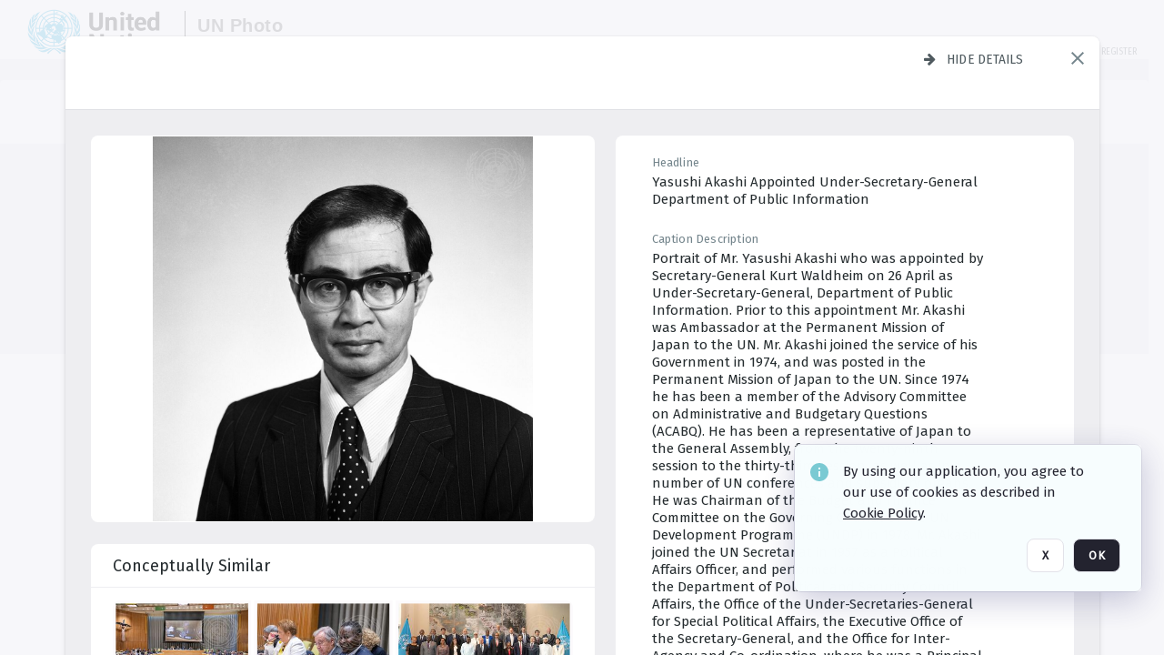

--- FILE ---
content_type: text/html; charset=utf-8
request_url: https://dam.media.un.org/archive/-2AM9LOWTV8QY.html
body_size: 76403
content:
<!DOCTYPE HTML>
<!--  
              All source code is copyright of Orange Logic
                       http://www.orangelogic.com    
-->
<html lang="en">
    <head>
        <meta charset="utf-8">
        <script nonce-alt="a7762138382133b76fa4961909ea8bb1" nonce="NjZlMGFkMzUwN2M0OTM0ZTU0ZGQ3NDBhMThlYjk5NGE=" type="module" src="https://design-system.orangelogic.com/entry.1.0.196.js"></script>
<script nonce-alt="a7762138382133b76fa4961909ea8bb1" nonce="NjZlMGFkMzUwN2M0OTM0ZTU0ZGQ3NDBhMThlYjk5NGE="> window.dataLayer = window.dataLayer || []; window.dataLayer.push({'event': 'user_company_data_push', 'user_email': '', 'user_first_name': 'anonymous', 'user_last_name': 'anonymous', 'user_company': '', 'user_authenticated?': false, 'user_ol?': false, 'user_country': 'US', 'user_language': 'English', 'account_id': 'UN0', 'account_name': 'United Nations Photo', 'app_production?': true, 'app_release': 'LONDON'});</script> 
<script nonce-alt="a7762138382133b76fa4961909ea8bb1" nonce="NjZlMGFkMzUwN2M0OTM0ZTU0ZGQ3NDBhMThlYjk5NGE="> (function (w, d, s, l, i){w[l]=w[l] || []; w[l].push({"gtm.start": new Date().getTime(), event: "gtm.js"}); var f=d.getElementsByTagName(s)[0], j=d.createElement(s), dl=l !="dataLayer" ? "&l=" + l : ""; j.async=true; j.src="https://www.googletagmanager.com/gtm.js?id=" + i + dl; f.parentNode.insertBefore(j, f);})(window, document, "script", "dataLayer", "GTM-KZDW94R");</script> 
<script nonce-alt="a7762138382133b76fa4961909ea8bb1" nonce="NjZlMGFkMzUwN2M0OTM0ZTU0ZGQ3NDBhMThlYjk5NGE="> (function (w, d, s, l, i){w[l]=w[l] || []; w[l].push({"gtm.start": new Date().getTime(), event: "gtm.js"}); var f=d.getElementsByTagName(s)[0], j=d.createElement(s), dl=l !="dataLayer" ? "&l=" + l : ""; j.async=true; j.src="https://www.googletagmanager.com/gtm.js?id=" + i + dl; f.parentNode.insertBefore(j, f);})(window, document, "script", "dataLayer", "GTM-N6B5HX8S");</script> 
 

        <meta http-equiv="X-UA-Compatible" content="IE=edge,chrome=1" />
        <meta http-equiv="content-type" content="text/html; charset=UTF-8" />
        <base href="https://dam.media.un.org/" />
        <link rel="shortcut icon" href="Assets/V2/ChFVTjdTNTAwMDAwMDAwMDAwMxIGVFJNaXNjGiRcVFJNaXNjXDdmXDNjXDY0XDJmXDk3XFVOOU1TQzM2NS5pY28iBAgBEA9iCVVOOU1TQzM2NQ--~/NetyvIl7n7R9rnPW/NetyvIl7n7R9rnPW/UN9MSC365.ico" />
        <link rel="icon" href="Assets/V2/ChFVTjdTNTAwMDAwMDAwMDAwMxIGVFJNaXNjGiRcVFJNaXNjXDdmXDNjXDY0XDJmXDk3XFVOOU1TQzM2NS5pY28iBAgBEA9iCVVOOU1TQzM2NQ--~/NetyvIl7n7R9rnPW/NetyvIl7n7R9rnPW/UN9MSC365.ico" />
        <link rel="preconnect" href="https://fonts.googleapis.com">
<link rel="preconnect" href="https://fonts.gstatic.com" crossorigin>
<link rel="preload" href="https://fonts.googleapis.com/css?family=Muli:400,400i,600,700,800" as="style">
<link href="https://fonts.googleapis.com/css?family=Muli:400,400i,600,700,800" rel="stylesheet" type="text/css">
<link href="https://fonts.googleapis.com/css2?family=Fira+Sans+Condensed:wght@300;400;600&family=Fira+Sans+Extra+Condensed:wght@300;400;600&family=Fira+Sans:wght@300;400&display=swap" rel="preload" as="style">
<link href="https://fonts.googleapis.com/css2?family=Fira+Sans+Condensed:wght@300;400;600&family=Fira+Sans+Extra+Condensed:wght@300;400;600&family=Fira+Sans:wght@300;400&display=swap" rel="stylesheet">
<link rel="preload" href="https://maxcdn.bootstrapcdn.com/font-awesome/4.7.0/css/font-awesome.min.css" as="style">
<link rel="stylesheet" href="https://maxcdn.bootstrapcdn.com/font-awesome/4.7.0/css/font-awesome.min.css">
<meta name="viewport" />
<meta name="description" content="The UN Photo Library's mission is to provide access to and preserve the photo archives from over 75 years of the history of the Organization captured by UN Photographers and partners around the world. The Library’s photo collections are widely accessible to UN Offices, UN Family Organizations, professional media organizations, broadcasters, independent producers, publishers (print and online), governments, institutions and non-governmental organizations, researchers and civil society at large. We also aim to support audiovisual productions and foster public understanding of the United Nations and its goals by providing customer services and photo materials in a timely and efficient manner to professional clients around the world.">
<meta name="keywords" content="Department of Global Communications, UN Global Communications, DGC, Department of Public Information, DPI, United Nations Photo Library, Security Council, General Assembly, Meetings and Conferences, Security Council Stakeout, Economic and Social Council, Trusteeship Council, UN Secretariat, UN Photographers, Multimedia, UN Multimedia, Secretary-General, UN Photo Collections, UN Photo Stories, Peacekeeping Photos, UN Photo DAM, Digital Assets Management System">
<meta name="description" content=" - UN7448234

Portrait of Mr. Yasushi Akashi who was appointed by Secretary-General Kurt Waldheim on 26 April as Under-Secretary-General, Department of Public Information. Prior to this appointment Mr. Akashi was Ambassador at the Permanent Mission of Japan to the UN. Mr. Akashi joined the service of his Government in 1974, and was posted in the Permanent Mission of Japan to the UN. Since 1974 he has been a member of the Advisory Committee on Administrative and Budgetary Questions (ACABQ). He has been a representative of Japan to the General Assembly, from the twenty-ninth session to the thirty-third session, as well as in a number of UN conferences and subsidiary organs. He was Chairman of the Budget and Finance Committee on the Governing Council of the UN Development Programme (UNDP) in 1978. Mr. Akashi joined the UN Secretariat in 1957 as a Political Affairs Officer, and performed various functions in the Department of Political and Security Council Affairs, the Office of the Under-Secretaries-General for Special Political Affairs, the Executive Office of the Secretary-General, and the Office for Inter-Agency and Co-ordination, where he was a Principal Officer."><link rel="canonical" href="https://dam.media.un.org/archive/-2AM9LOWTV8QY.html" />
        <title>United Nations Photo - 123.jpg</title>
        <script type="text/javascript" nonce="NjZlMGFkMzUwN2M0OTM0ZTU0ZGQ3NDBhMThlYjk5NGE=" id="inline_initial_script">
  (function () {
    window.CSPEnabled = true;

    UtilsLoadScript = function (_asUrls, _fCallbackSuccess, _fCallBackFail, _bCache) {
      Utils.LoadScriptWithNonce(_asUrls, _fCallbackSuccess, _fCallBackFail, _bCache, 'NjZlMGFkMzUwN2M0OTM0ZTU0ZGQ3NDBhMThlYjk5NGE=');
    };

   UtilsEvalScripts = function (_sScript) {
       return Utils.EvalScriptsWithNonce(_sScript, 'NjZlMGFkMzUwN2M0OTM0ZTU0ZGQ3NDBhMThlYjk5NGE=');
   };

   UtilsEvalScriptsWithResult = function (_sScript) {
       return Utils.EvalScriptsResultWithNonce(_sScript, 'NjZlMGFkMzUwN2M0OTM0ZTU0ZGQ3NDBhMThlYjk5NGE=');
   };

    var oElement = document.getElementById("inline_initial_script");
    oElement.parentNode.removeChild(oElement);

    UtilsValidateNonceAlt = function(_sNonceAlt) {
      return _sNonceAlt=== 'a7762138382133b76fa4961909ea8bb1';
    }

   UtilsValidateNonce = function(_sNonce) {
      return _sNonce === 'NjZlMGFkMzUwN2M0OTM0ZTU0ZGQ3NDBhMThlYjk5NGE=';
    }
  })();
</script><link rel="preload" href="https://dam.media.un.org/ClientFiles/COR/Styles/TEMP_SFbddb04/FrontEnd_SkinFamilyccbd6ee8e1bcfec15065c6a393c3abddMAC.css" as="style"><link href="https://dam.media.un.org/ClientFiles/COR/Styles/TEMP_SFbddb04/FrontEnd_SkinFamilyccbd6ee8e1bcfec15065c6a393c3abddMAC.css" rel="stylesheet"><link rel="preload" href="https://dam.media.un.org/ClientFiles/COR/Styles/TEMP_SFbddb04/AdminV3_SkinFamily6679bf4fb0546256e487ffb74b16a870MAC.css" as="style"><link href="https://dam.media.un.org/ClientFiles/COR/Styles/TEMP_SFbddb04/AdminV3_SkinFamily6679bf4fb0546256e487ffb74b16a870MAC.css" rel="stylesheet"><link rel="preload" nonce-alt='a7762138382133b76fa4961909ea8bb1' nonce='NjZlMGFkMzUwN2M0OTM0ZTU0ZGQ3NDBhMThlYjk5NGE=' href="Include/TEMP3/638884138060000000.js" as="script"><script nonce-alt='a7762138382133b76fa4961909ea8bb1' nonce='NjZlMGFkMzUwN2M0OTM0ZTU0ZGQ3NDBhMThlYjk5NGE=' type="text/javascript" src="Include/TEMP3/638884138060000000.js"></script><link rel="preload" nonce-alt='a7762138382133b76fa4961909ea8bb1' nonce='NjZlMGFkMzUwN2M0OTM0ZTU0ZGQ3NDBhMThlYjk5NGE=' href="/Include/Matrix5/OnDemand/DamView/SidePanelController.js" as="script"><script nonce-alt='a7762138382133b76fa4961909ea8bb1' nonce='NjZlMGFkMzUwN2M0OTM0ZTU0ZGQ3NDBhMThlYjk5NGE=' type="text/javascript" src="/Include/Matrix5/OnDemand/DamView/SidePanelController.js"></script> 
        
    </head>
    <body style="opacity: 0;"  >
        <noscript nonce-alt="a7762138382133b76fa4961909ea8bb1" nonce="NjZlMGFkMzUwN2M0OTM0ZTU0ZGQ3NDBhMThlYjk5NGE=" ><iframe src="https://www.googletagmanager.com/ns.html?id=GTM-KZDW94R" height="0" width="0" style="display:none;visibility:hidden"></iframe></noscript> 
 

<script nonce-alt="a7762138382133b76fa4961909ea8bb1" nonce="NjZlMGFkMzUwN2M0OTM0ZTU0ZGQ3NDBhMThlYjk5NGE=">
Param.ImageAnnotatorVersion = "V2";
Param.VideoAnnotatorVersion = "V2";
</script>
        <div id="WaitMsg" style="display: none;">
            <div id="WaitMsgContent"></div>
            <a id="WaitMsgClose" class='clickable' style="">Close</a>
        </div>
        <div id="LoadingPopupMask" class="LoadingPopupMaskClass"></div>
        <div class="lds-default lds-position LoadingPopupClass" id="LoadingPopupID"><div></div><div></div><div></div><div></div><div></div><div></div><div></div><div></div></div>
		<input type="hidden" id="Clipboard" />
		<form id="Form1" method="post" enctype="multipart/form-data" onsubmit="return false;" autocomplete="off">
		    <div id="PreRenderContent"></div>
			<div id="BodyContent"><div class="ABS VF A3" id="a2.1" data-p="al,,0,b,,0,,,-1,,,-1," data-r='{"sfa":"A3","PopupType":"-1756"}' data-vf="DefaultRoot_DamView_VForm"><div class="BG"></div><div id="a2.1:MainScrollPnl" class="CT Panel ABS kk5w1830 ScrollBar_Default" data-p=",,0,,,0,,screen,,,,-1," data-r='{"FID":"MainScrollPnl"}'><div class="BG"></div><div id="a2.1:GlobalPage" class="CT Panel ABS" data-p=",,,,,0,,,,,,-1," data-r='{"FID":"SuperContainer","aFx":"if (SidebarPnl.width > 0) { SidebarPnl.r } else { _parent.c }","aFw":"screen-SidebarPnl"}'><header id="a2.1:HeaderPnl" class="CT Panel ABS" style="z-index:2;" data-p=",,,,,0,i,_parent,,,,89," data-r='{"FID":"SuperContainer","aFx":"if (SidebarPnl.width > 0) { 0 } else { _parent.c }"}'><div class="ABS PageHeader_VForm VF CCC" id="a2.1.4" data-p="al,,0,b,,0,,,-1,,,-1," data-r='{"PopupType":"60421"}' data-vf="PageHeader_DamView_VForm"><div class="BG"></div><div id="a2.1.4:PageHeaderBg" class="CT Panel ABS v3pr81oq   " data-p=",,0,,,0,,PageHeaderPnl,,,PageHeaderPnl,-24,"><div class="BG"></div></div><nav id="a2.1.4:PageHeaderPnl" class="CT Panel ABS  FullMode" data-p=",,0,,,0,i,_ancestor:SuperContainer,,,,89," data-r='{"FPR":20,"FPL":30}' name="anchor_Top"><div class="BG"></div><div class="CT Image ABS   ci7pxgj5 " id="a2.1.4:Logo" data-p=",,30,,,10,,,-1,,,50," data-r='{"FID":"HeaderLogo","AutoScalePolicy":"fitheight","AutoScaleVerticalAlign":"top","AutoScaleHorizontalAlign":"left"}' style="z-index:2;"><a href="https://dam.media.un.org/?" style="background: url(ClientFiles/COR/Images/transparent_pixel.png) repeat;" ><img id="a2.1.4:Logo_img" src="Assets/V2/ChFVTjdTNTAwMDAwMDAwMDAwMxIGVFJNaXNjGiVcVFJNaXNjXDZlXGFmXDc0XDI2XGUwXFVON01TQzIyNzcucG5nIgQIARAPYgpVTjdNU0MyMjc3~/Uchsi_F3ZTXXyJHZ/Uchsi_F3ZTXXyJHZ/UN7MSC2277.png" alt="The page header&#x27;s logo" /></a></div><div id="a2.1.4:MastHeadSepPnl" class="CT Panel ABS gq08365j" style="width:1px;" data-p="r,Logo,,c,Logo,,,,1,,,46,"><div class="BG"></div></div><div id="a2.1.4:LogoAdjacent1Lbl" class="CT Label ABS _FL" data-p="r,MastHeadSepPnl,13,c,MastHeadSepPnl,-12,,,100,,,-1," style="width:100px;"><div class="Lbl" id="a2.1.4:LogoAdjacent1Lbl_Lbl"><div style="color: #4d4d4d; font-weight: bold; font-size: 1.7006116208rem; margin-top: 10.8475998092px; font-family: Roboto Condensed, Helvetica Neue, Helvetica, Arial, sans-serif; line-height: 1; letter-spacing: 0.027em; text-decoration: none; padding: 0;">UN Photo</div></div></div><div id="a2.1.4:WorkspaceSelectorContainer" class="CT Panel ABS" data-p="r,,,at,,,,,-1,,,-1," data-r='{"FID":"WorkspaceSelectorContainer","Ethereal":true}'></div><div id="a2.1.4:LogoAdjacent2Lbl" class="CT Label ABS _FL" data-p="al,LogoAdjacent1Lbl,,b,LogoAdjacent1Lbl,-7,,,360,,,-1," style="width:360px;"><div class="Lbl" id="a2.1.4:LogoAdjacent2Lbl_Lbl"><div style="color: #4d4d4d; font-weight: bold; font-size: 1.7006116208rem; margin-top: 5.8475998092px; font-family: Roboto Condensed, Helvetica Neue, Helvetica, Arial, sans-serif; line-height: 1; letter-spacing: 0.027em; text-decoration: none; padding: 0;">Digital Asset Management System</div></div></div><div id="a2.1.4:AsyncTaskNotifierPnl" class="CT Panel ABS" style="z-index:3;" data-p="l,Container4Pnl,,,,,,,-1,,,-1," data-r='{"aFy":"Container4Pnl.at+-2","PG":"screen"}'><div class="ABS VF" id="a2.1.4.2" data-p="al,,0,b,,0,,,250,,,-1," data-r='{"InstanceName":"NotificationManager","PopupType":"88135"}' data-vf="AsyncTaskNotifier_VForm"><div class="BG"></div></div></div><nav id="a2.1.4:Container4Pnl" class="CT PanelFloat ABS ClearFixC" style="z-index:3;" data-p="ar,_parent,-5,ab,_parent,-15,,,-1,,,24," data-r='{"FPR":24,"FPL":10,"FloatHSpacing":"16"}'><div class="BG"></div><div id="a2.1.4:UploadPnl" class="CT Panel ABS" data-p="al,,0,b,,0,,,-1,,,-1,"></div><div id="a2.1.4:LoginLink" class="CT Button ABS s3l741gw r556igfn NoWrap" data-p=",,0,t,,,,,-1,,,-1,"><div class="BG"></div><a href="https://dam.media.un.org/CS.aspx?VP3=LoginRegistration&L=True&R=False" aria-label="Login">Login</a></div><div id="a2.1.4:Sep StandardReg" class="CT Panel ABS y8aev65c" style="width:1px;" data-p="al,,0,b,,0,,,1,,,15,"><div class="BG"></div></div><div id="a2.1.4:StandardLogin" class="CT Button ABS s3l741gw r556igfn NoWrap" data-p=",,0,t,,,,,-1,,,-1,"><div class="BG"></div><a href="https://dam.media.un.org/saml2/login.aspx" aria-label="Staff Login">Staff Login</a></div><div id="a2.1.4:Sep2_5" class="CT Panel ABS y8aev65c" style="width:1px;" data-p="al,,0,b,,0,,,1,,,15,"><div class="BG"></div></div><div id="a2.1.4:RegisterLink" class="CT Button ABS s3l741gw r556igfn NoWrap" data-p=",,0,t,,,,,-1,,,-1,"><div class="BG"></div><a href="https://dam.media.un.org/CS.aspx?VP3=LoginRegistration&L=False&R=True" aria-label="Register">Register</a></div></nav><div id="a2.1.4:BG_Panel_White" class="CT Panel ABS v3pr81oq" data-p="al,,0,at,_parent,,,screen,,,,-1,"><div class="BG"></div></div></nav><div id="a2.1.4:CookieAcceptanceWrapperPnl" class="CT Panel ABS FE" style="z-index:3" data-p="c,_parent,,,,0,,,-1,,,-1," data-r='{"PG":"screen"}'><div class="BG"></div></div><input type="hidden" name="a2.1.4:HiddenUserInfo" id="a2.1.4:HiddenUserInfo" value="anonymous anonymous " data-p="al,,0,b,,0,,,-1,,,-1,"></div></header><div id="a2.1:RootVFormMainPnl" class="CT Panel ABS" data-p="c,_parent,,,,0,i,_parent,,,,-1," data-r='{"FID":"SuperContainer"}'><div class="ABS DamView VF A3" id="a2.1.7" data-p="al,,0,b,,0,,,-1,,,-1," data-r='{"sfa":"A3","PopupType":"-34344"}' data-vf="DamView_VForm"><div class="BG"></div><div id="a2.1.7:Background" class="CT Panel ABS c6427ed1" data-p=",,0,,,0,,_parent,,,_parent,," data-r='{"Ethereal":true}'><div class="BG"></div></div><div id="a2.1.7:PageHeaderPnl" class="CT Panel ABS" data-p=",,0,at,_parent,-1,,_parent,,,,," data-r='{"aFh":"89-22"}'></div><div id="a2.1.7:HeaderPanel" class="CT Panel ABS v3pr81oq   " style="z-index:1;" data-p="al,MainPanel,,,,89,,MainPanel,,,,-1," data-r='{"FID":"SuperContainer","FPT":0,"FPR":16,"FPB":0,"FPL":16,"Ethereal":true}'><div class="BG"></div></div><main id="a2.1.7:MainPanel" class="CT Panel ABS v3pr81oq s7h848i8" data-p="r,LeftMargin,,b,HeaderPanel,-1,,,,,,-1," data-r='{"FID":"SuperContainer","aFw":"_ancestor:SuperContainer.i-LeftMargin-RightMargin"}' name="anchor_Top"><div class="BG"></div><div id="a2.1.7:ScrollTopPnl" class="CT Panel ABS" data-p="al,,0,,,,,,-1,,,-1," data-r='{"aFy":"_ref:PageHeader.at-_ref:ActiveAnnouncements_VForm_AnnouncementsPnl.height"}'></div><div id="a2.1.7:FixedOnScroll" class="CT Panel ABS v3pr81oq" style="z-index:1;" data-p="al,_parent,,,,0,,_parent,,,,-1," data-r='{"FID":"SuperContainer","FPR":24,"FPL":24}'><div class="BG"></div><div id="a2.1.7:NavPanel" class="CT Panel ABS" data-p="al,,0,b,,0,,,-1,,,-1,"></div></div><div id="a2.1.7:ResultsPanel" class="CT Panel ABS" data-p="al,,0,b,FixedOnScroll,,,,-1,,,-1," data-r='{"FPT":0,"FPR":0,"FPB":70,"FPL":0}'></div><div id="a2.1.7:BottomNavPnl" class="CT Panel ABS" data-p="al,_parent,,b,ResultsPanel,-40,,_parent,,,,-1,"></div><div id="a2.1.7:DynamicBottomPnls" class="CT Panel ABS" data-p="al,_parent,,b,,,i,_parent,,,,-1," data-r='{"FID":"SuperContainer"}'></div></main><div id="a2.1.7:SearchResultLoadingPnl" class="CT Panel ABS" style="pointer-events: none" data-p="al,MainPanel,,,,89,,MainPanel,,,,," data-r='{"FID":"SuperContainer","aFh":"max(MainPanel+HeaderPanel,300)"}'></div><div id="a2.1.7:NoLeftPnl" class="CT Panel ABS" style="width:124px;" data-p=",,0,,,89,,,124,,,-1,"></div><div id="a2.1.7:NoRightPnl" class="CT Panel ABS" style="width:124px;" data-p=",,0,,,89,,,124,,,-1,"></div><div id="a2.1.7:LeftShadow" class="CT Panel ABS MustBeIncludedInFixedPos q23p7ue1" style="box-shadow: 0px 10px 35px 0px #4D4D874D; pointer-events:none; z-index:1;" data-p="al,LeftPanel,,at,LeftPanel,,,,,,LeftPanel,," data-r='{"aFw":"max(0, 1-LeftPanelSizer+LeftPanel-16)"}'><div class="BG"></div></div><div id="a2.1.7:RightShadow" class="CT Panel ABS MustBeIncludedInFixedPos q23p7ue1" style="box-shadow: 0px 10px 35px 0px #4D4D874D; pointer-events:none; z-index:1;" data-p="ar,RightPanel,,at,RightPanel,,,,,,RightPanel,," data-r='{"aFw":"max(0, 1-RightPanelSizer+RightPanel-16)"}'><div class="BG"></div></div><div id="a2.1.7:HiddenPnl" class="CT Panel ABS InvisibleC jkr4l617" style=" left:0px;top:0px;width:0px;height:0px;" data-p=",,0,,,0,,,0,,,0," data-r='{"Ethereal":true,"PPA":true}'><div class="BG"></div><div id="a2.1.7:LeftMargin" class="CT Panel ABS InvisibleC" data-p=",,0,b,,0,,,,,,0," data-r='{"aFw":"max(LeftPanelSizer+4*min(LeftPanelSizer,1),ShowLeftPnl+24*min(ShowLeftPnl,1))","Ethereal":true}'><div class="BG"></div></div><div id="a2.1.7:RightMargin" class="CT Panel ABS InvisibleC" data-p=",,0,b,,0,,,,,,0," data-r='{"aFw":"max(RightPanelSizer+4*min(RightPanelSizer,1),ShowRightPnl+24*min(ShowRightPnl,1))+17","Ethereal":true}'><div class="BG"></div></div><div id="a2.1.7:LeftPanelSizer" class="CT Panel ABS InvisibleC" data-p="al,,0,b,,0,,LeftPanel,,,,-1," data-r='{"Ethereal":true}'><div class="BG"></div></div><div id="a2.1.7:RightPanelSizer" class="CT Panel ABS InvisibleC" data-p="al,,0,b,,0,,RightPanel,,,,-1," data-r='{"Ethereal":true}'><div class="BG"></div></div></div><div class="FreeHtml"><style>

@media (hover: hover) {
  [data-side-panel-actions] { visibility:hidden; }
  [data-side-panel]:hover [data-side-panel-actions] { visibility:visible; }
}
[data-side-panel]:focus-within [data-side-panel-actions] { visibility:visible; }

</style></div><div id="a2.1.7:IEScript" class="CT Button ABS NoWrap" data-p="al,,0,b,,0,,,-1,,,-1," data-r='{"Ethereal":true}'><div class="BG"></div><a  tabindex="0" role="presentation"></a></div><div id="a2.1.7:FixedBottomPnl" class="CT Panel ABS InvisibleC" data-p="al,screen,,ab,screen,,,screen,,,,70," data-r='{"FID":"SuperContainer","Ethereal":true}' data-stayinview="true"><div class="ABS DamView_SelectionBar VF" id="a2.1.7.5" data-p="al,,0,b,,0,,,-1,,,-1," data-r='{"InstanceName":"SelectionBarVForm","PopupType":"-3373"}' data-vf="DamView_SelectionBar_VForm" data-pv='{"prop-tic":"0","prop-sel-group":"DamViewDoc_315x"}' data-state-id="a2.1.7.7"><div class="BG"></div><div id="a2.1.7.5:RefreshBtn" class="CT Button ABS NoWrap" data-p="al,,0,b,,0,,,-1,,,-1,"><div class="BG"></div><a  tabindex="0" role="button"></a></div><div id="a2.1.7.5:BackgroundPnl" class="CT Panel ABS qfn3c27j SelectionBarContainer   InvisibleC" data-p=",,0,,,0,,_ancestor:SuperContainer,,,_ancestor:SuperContainer,,"><div class="BG"></div><div id="a2.1.7.5:MainPnl" class="CT Panel ABS v3pr81oq  SelectionBarMainPnl" data-p=",,0,,,0,i,_parent,,i,_parent,," data-r='{"Ethereal":false}' data-stayinview="true"><div class="BG"></div><div id="a2.1.7.5:MainItemsHolderPnl" class="CT Panel ABS" style="pointer-events:none;" data-p=",_parent,,,_parent,,,_parent,,,_parent,,"><div id="a2.1.7.5:SelectionInfoPnl" class="CT Panel ABS" data-p="al,,0,c,_parent,,,,,,,-1," data-r='{"aFw":"_parent.i-ActionButtonsPnl.i-50"}'><span class="damview-selectionbar-count" style="position:absolute;top:50%;transform:translateY(-50%);">0</span><div id="a2.1.7.5:SelectionControlsPnl" class="CT Panel ABS damview-selectionbar-selectioncontrolspnl InvisibleC" style="pointer-events: auto;" data-p="r,,,c,_parent,,,,-1,,,-1,"><div class="BG"></div><div id="a2.1.7.5:SelectedInfoLbl" class="CT Label ABS k7428n0s kpp02u8s w5cqbv36" data-p=",,0,c,_parent,,,,-1,,,-1," style="width:9999px"><span class="Lbl" id="a2.1.7.5:SelectedInfoLbl_Lbl">Selected&nbsp;</span></div><div id="a2.1.7.5:InvertSelectionBtn" class="CT Button ABS k0b364rc    NoWrap" data-p="r,,20,,,0,,,-1,,,-1,"><div class="BG"></div><a  tabindex="0" role="button" aria-label="Invert selection">Invert selection</a></div><div id="a2.1.7.5:DeselectSomeBtn" class="CT Button ABS k0b364rc    NoWrap" data-p="r,InvertSelectionBtn,16,,,0,,,-1,,,-1," data-r='{"DeselectSomeForGroup":"DamViewDoc_315x"}'><div class="BG"></div><a  tabindex="0" aria-label="Deselect all" role="presentation">Deselect all</a></div><div id="a2.1.7.5:DeselectFullBtn" class="CT Button ABS k0b364rc    NoWrap" data-p="r,InvertSelectionBtn,16,,,0,,,-1,,,-1," data-r='{"DeselectFullForGroup":"DamViewDoc_315x"}'><div class="BG"></div><a  tabindex="0" aria-label="Deselect all" role="presentation">Deselect all</a></div></div></div><input type="hidden" name="a2.1.7.5:FLAVFORMS" id="a2.1.7.5:FLAVFORMS" value="0"><div id="a2.1.7.5:ActionButtonsPnl" class="CT PanelFloat ABS" style="pointer-events: auto;" data-p="ar,_parent,-44,c,_parent,,,,-1,,,-1," data-r='{"FloatDirection":"horizontal","FloatSpacing":"16"}'></div><div id="a2.1.7.5:RefreshViewboxBtn" class="CT Button ABS k0b364rc InvisibleC RefreshViewboxBtn NoWrap" data-p="l,,-20,c,ExportDataGridPnl,,,,-1,,,-1," style="pointer-events: auto;"><div class="BG"></div><a  tabindex="0" role="button" aria-label="Refresh the current view"><i class="ico fa fa-refresh">&nbsp;</i>Click here to refresh results</a></div></div><div id="a2.1.7.5:RefreshPnl" class="CT Panel ABS v3pr81oq  SelectionBarMainPnl InvisibleC StandaloneRefreshPnl" style="pointer-events:none;" data-p=",,0,,,0,,_ancestor:SuperContainer,,,_ancestor:SuperContainer,,"><div class="BG"></div><div id="a2.1.7.5:StandalongRefreshBtn" class="CT Button ABS k0b364rc InvisibleC RefreshViewboxBtn NoWrap" data-p="c,_parent,,c,_parent,,,,-1,,,-1,"><div class="BG"></div><a  tabindex="0" role="button" aria-label="Refresh the current view"><i class="ico fa fa-refresh">&nbsp;</i>Click here to refresh results</a></div></div></div></div></div></div><div id="a2.1.7:StatePnl" class="CT Panel ABS InvisibleC" style=" left:0px;top:0px;width:0px;height:0px;" data-p=",,0,,,0,,,0,,,0," data-r='{"Ethereal":true,"PPA":true}'><div class="BG"></div><div class="ABS VF" id="a2.1.7.7" data-p="al,,0,b,,0,,,-1,,,-1," data-r='{"PopupType":"4516"}' data-vf="DamView_State_VForm" data-trigprops='{&quot;STATE_ID&quot;:&quot;SearchResult_VPage.RootID.DamView_VForm.State&quot;}' data-state-id="a2.1.7.7"><div class="BG"></div><div id="a2.1.7.7:UsefulSubVFormsPnl" class="CT Panel ABS" data-p="al,,0,b,,0,,,-1,,,-1,"></div><div id="a2.1.7.7:SelectionChangeBtn" class="CT Button ABS NoWrap" data-p="al,,0,b,,0,,,-1,,,-1,"><div class="BG"></div><a  tabindex="0" role="button"></a></div></div></div></div></div><div id="a2.1:ScreenBottomAnchor" class="CT Anchor ABS" data-p=",,,b,screen,,,,,,,,"></div></div></div><div class="ABS VF" id="a2.1.2" data-p="al,,0,b,,0,,,-1,,,-1," data-r='{"PopupType":"45534"}' data-vf="ActiveAnnouncements_VForm" data-trigprops='{&quot;TPoints&quot;:&quot;:*&quot;}'><div class="BG"></div><div id="a2.1.2:MainPnl" class="CT Panel ABS" data-p="al,,0,b,,0,i,_ancestor:SuperContainer,,,,-1,"><div id="a2.1.2:AnnouncementsPnl" class="CT PanelFloat ABS active-announcements invisible-on-first-render" data-p="al,screen,,at,screen,,i,_parent,,,,-1," data-r='{"FID":"ActiveAnnouncements_VForm_AnnouncementsPnl","Ethereal":true,"FloatDirection":"vertical","FloatSpacing":"0","PG":"popuptitlebar"}'><div class="BG"></div></div><div id="a2.1.2:ScriptPnl" class="CT Panel ABS" style=" left:0px;top:0px;width:0px;height:0px;" data-p=",,0,,,0,,,0,,,0," data-r='{"PPA":true}'><div id="a2.1.2:ActivateAnnouncementScript" class="CT Button ABS NoWrap" data-p="al,,0,b,,0,,,-1,,,-1,"><div class="BG"></div><a  tabindex="0" role="presentation"></a></div></div></div></div><div class="ABS VF" id="a2.1.5" data-p="al,,0,b,,0,,,-1,,,-1," data-r='{"PopupType":"41332"}' data-vf="WebDownloaderV2_VForm"><div class="BG"></div><div id="a2.1.5:ContainerPnl" class="CT Panel ABS" data-p="al,,0,b,,0,,,-1,,,-1,"><div class="ABS VF" id="a2.1.5.2" data-p="al,,0,b,,0,,,-1,,,-1," data-r='{"InstanceName":"Downloader","PopupType":"44992"}' data-vf="ReactHost_Downloader_VForm"><div class="BG"></div><div id="a2.1.5.2:GlobalPnl" class="CT Panel ABS" data-p="al,,0,b,,0,i,_ancestor:SuperContainer,,,,-1," data-r='{"PG":"notification"}'><div class="FreeHtml"><div id="div_host_orangelogic.react.downloader_0C0756F6PC" style="width: 100%; height: 100%;"></div>
</div></div></div></div><div id="a2.1.5:ProxyPnl" class="CT Panel ABS InvisibleC" style="width:0px;" data-p="al,,0,b,,0,,,0,,,0," data-r='{"Ethereal":true}'><div class="BG"></div><div data-pid="a2.1.5:FolderNameProxyTxt" class="CT TextBox NoLabel  ABS InvisibleC" data-p="al,,0,b,,0,,,0,,,0," data-r='{"Ethereal":true}' style="width:0px;"><div class="Input"><input type="text" id="a2.1.5:FolderNameProxyTxt" name="a2.1.5:FolderNameProxyTxt" value="" aria-label="Input your folder name proxy here" /></div></div></div><div id="a2.1.5:ProxyJS" class="CT Button ABS" data-p="al,,0,b,,0,,,0,,,0," data-r='{"Ethereal":true}' style="width:0px;"><div class="BG"></div><a  tabindex="0" role="presentation"></a></div></div><div class="ABS VF" id="a2.1.8" data-p="al,,0,b,,0,,,-1,,,-1," data-r='{"PopupType":"-90048"}' data-vf="ObjectsRefreshTrigger_VForm"><div class="BG"></div></div><div class="ABS VF" id="a2.1.11" data-p="al,,0,b,,0,,,-1,,,-1," data-r='{"PopupType":"50475"}' data-vf="HiddenCmsLink_VForm"><div class="BG"></div><div id="a2.1.11:NoSizePnl" class="CT Panel ABS kk5w1830" style="overflow: hidden;display: none;width:0px;" data-p="al,,0,b,,0,,,0,,,0,"><div class="BG"></div><div id="a2.1.11:Pnl" class="CT Panel ABS bypass-announcement-top-offset" style="z-index:3;" data-p="al,screen,,at,screen,,,,-1,,,-1," data-r='{"PG":"notification"}'><div class="BG"></div></div><div id="a2.1.11:GoToLoginPage" class="CT Button ABS k0b364rc NoWrap" data-p="al,,0,b,,0,,,-1,,,-1,"><div class="BG"></div><a  tabindex="-1" role="button" aria-label="Go to Login page">Go to Login page</a></div></div></div><div class="ABS VF" id="a2.1.13" data-p="al,,0,b,,0,,,-1,,,-1," data-r='{"PopupType":"36836"}' data-vf="IssueReporting_Overlay_VForm"><div class="BG"></div></div><div class="ABS VF" id="a2.1.15" data-p="al,,0,b,,0,,,-1,,,-1," data-r='{"PopupType":"64404"}' data-vf="Overlay_Wrapper_VForm"><div class="BG"></div><div id="a2.1.15:MainPnl" class="CT Panel ABS bypass-announcement-top-offset" data-p="c,screen,,at,screen,,,,-1,,,-1," data-r='{"Ethereal":true,"PG":"notification"}'><div class="BG"></div><div id="a2.1.15:SecuAnalysisPnl" class="CT Panel ABS" data-p="c,_parent,,at,_parent,,,,-1,,,-1," data-r='{"Ethereal":true}'></div><div id="a2.1.15:DebugBannerPnl" class="CT Panel ABS" data-p="c,_parent,,b,,0,,,-1,,,-1," data-r='{"Ethereal":true}'></div><div id="a2.1.15:SessionBannerPnl" class="CT Panel ABS" data-p="c,_parent,,,,,,,-1,,,-1," data-r='{"aFy":"if (b>0){return b + 1;}else {return _parent.at;}","Ethereal":true}'><div class="ABS VF A3" id="a2.1.15.1" data-p="al,,0,b,,0,,,-1,,,-1," data-r='{"sfa":"A3","PopupType":"-30788"}' data-vf="SessionBanner_Overlay_VForm"><div class="BG"></div></div></div><div id="a2.1.15:IssueReportingPnl" class="CT Panel ABS" data-p="al,,0,b,,0,,,-1,,,-1,"></div></div></div><script type='text/javascript' nonce-alt='a7762138382133b76fa4961909ea8bb1'  nonce='NjZlMGFkMzUwN2M0OTM0ZTU0ZGQ3NDBhMThlYjk5NGE='>PreRenderMgr.GetInstance().AddFunction(function(){Matrix3.AddAfterPreRenderCalls(function() {
    BindableElementsMgr.GetInstance().SetupElement(Matrix3.FindScope('a2.1.5'), 
                                               'InstructionsURL', 
                                               'raw', 
                                               "https://dam.media.un.org/CS.aspx?VP3=WebDownloaderV2_Instructions");
});Matrix3.AddAfterPreRenderCalls(function() {
    BindableElementsMgr.GetInstance().SetupElement(Matrix3.FindScope('a2.1.5'), 
                                               'DownloaderReady', 
                                               'raw', 
                                               false);
});Matrix3.AddAfterPreRenderCalls(function() {
    BindableElementsMgr.GetInstance().SetupElement(Matrix3.FindScope('a2.1.5'), 
                                               'DefaultDownloadFolder', 
                                               'raw', 
                                               null);
});Matrix3.AddAfterPreRenderCalls(function() {
    BindableElementsMgr.GetInstance().SetupElement(Matrix3.FindScope('a2.1.5'), 
                                               'UserID', 
                                               'identifier', 
                                               "");
});Matrix3.AddAfterPreRenderCalls(function() {
    BindableElementsMgr.GetInstance().SetupElement(Matrix3.FindScope('a2.1.5'), 
                                               'OpenDownloaderEvent', 
                                               'event', 
                                               null);
});Matrix3.AddAfterPreRenderCalls(function() {
    BindableElementsMgr.GetInstance().SetupElement(Matrix3.FindScope('a2.1.5'), 
                                               'LocationRequestedEvent', 
                                               'event', 
                                               null);
});Matrix3.AddAfterPreRenderCalls(function() {
    BindableElementsMgr.GetInstance().SetupElement(Matrix3.FindScope('a2.1.5'), 
                                               'LocationPickedEvent', 
                                               'event', 
                                               null);
});Matrix3.AddAfterPreRenderCalls(function() {
    BindableElementsMgr.GetInstance().SetupElement(Matrix3.FindScope('a2.1.5'), 
                                               'DownloadRequestedEvent', 
                                               'event', 
                                               null);
});Matrix3.AddAfterPreRenderCalls(function() {
    BindableElementsMgr.GetInstance().SetupElement(Matrix3.FindScope('a2.1.5'), 
                                               'OpenDirectoryPickerAction', 
                                               'action', 
                                               function(_sArg) {
if (typeof _sArg !== 'string') {
    _sArg = JSON.stringify(_sArg);
}
Matrix3.AddEvent('a2.1.5', 'OPEN_DIRECTORY_PICKER', 'VS', 'I', _sArg);
});
});Matrix3.AddAfterPreRenderCalls(function() {
    BindableElementsMgr.GetInstance().SetupElement(Matrix3.FindScope('a2.1.5'), 
                                               'PromptAction', 
                                               'action', 
                                               function(_sArg) {
if (typeof _sArg !== 'string') {
    _sArg = JSON.stringify(_sArg);
}
Matrix3.AddEvent('a2.1.5', 'PROMPT', 'VS', 'I', _sArg);
});
});Matrix3.AddAfterPreRenderCalls(function() {
    BindableElementsMgr.GetInstance().SetupElement(Matrix3.FindScope('a2.1.5'), 
                                               'PromptRepliedEvent', 
                                               'event', 
                                               null);
});Matrix3.AddAfterPreRenderCalls(function() {
    BindableElementsMgr.GetInstance().SetupElement(Matrix3.FindScope('a2.1.5.2'), 
                                               'Value', 
                                               'raw', 
                                               null);
});Matrix3.AddPrePositionCalls(function() {
    var oExecutionContext = new ExecutionContext('https://dam.media.un.org/', 'a2.1.5.2', '[POPUP_ID]', '[EVENT_OPEN_TRACKING_SUMARRY]', 'OPEN_POPUP', 'false', 'MM/DD/YYYY', 'null', {
    "darkMode": "false",

    "instructionsPopupWidth": 470,
    "instructionsPopupHeight": 200,

    "verbose": false,

    "allowForcedDownloadLocation": true,

    "downloadSpeedMonitorDuration": 5,

    "downloadDirectlyFromCloudIfPossible": true,
    "roundRobinCloudURLs": true,

    "chunkSize": 30,
    "minChunkSize": 1,
    "maxChunkSize": 100,
    "maxRetryPerChunk": 3,
    "autoUnlockAfterMinutes": 5,

    "downloadChunkMaxRetries": 3,
    "downloadChunkRetryMinWait": 5000,
    "downloadChunkRetryMaxWait": 5000,

    "backgroundJobDefaultInterval": 1000,

    "defaultMode": "rocket",

    "normalMode": {
        "maxInProgressChunksPerFile": 5,
        "backgroundJobInterval": {
            "FileChunkAssembler": 500,
            "ChunkDownloader": 500,
            "DownloadSpeedMonitor": 2000,
            "LockBreaker": 60000,
        },
        "backgroundJobInstancesCount": {
            "ChunkDownloader": 4,
            "FileChunkSplitter": 2,
            "FileChunkAssembler": 4,
        },
    },

    "rocketMode": {
        "maxInProgressChunksPerFile": 32,
        "backgroundJobInterval": {
            "FileChunkSplitter": 500,
            "FileChunkAssembler": 500,
            "ChunkDownloader": 500,
        },
        "backgroundJobInstancesCount": {
            "ChunkDownloader": 32,
            "FileChunkSplitter": 2,
            "FileChunkAssembler": 4,
        },
    },
    
    "massActionBatchSize": 200,

    "missingFileErrorMessage": "File does not exist",
    "networkErrorMessage": "Unable to connect to the server to download or the download location no longer exists",
    "notEnoughStorageErrorMessage": "Not enough storage to save file",

    "shouldHandlePathLimit": true,
});
    UIComponentLoader.ResolveDependencies('a2.1.5.2', [{"name":"instructionsURL","behavior":"raw"},{"name":"isReady","behavior":"raw"},{"name":"defaultDownloadFolder","behavior":"raw"},{"name":"userID","behavior":"identifier"},{"name":"openDownloaderEvent","behavior":"event"},{"name":"downloadRequestedEvent","behavior":"event"},{"name":"locationRequestedEvent","behavior":"event"},{"name":"locationPickedEvent","behavior":"event"},{"name":"openDirectoryPickerAction","behavior":"action"},{"name":"promptAction","behavior":"action"},{"name":"promptRepliedEvent","behavior":"event"}], {
    "instructionsURL": {name: "InstructionsURL"},
    "isReady": {name: "DownloaderReady"},
    "defaultDownloadFolder": {name: "DefaultDownloadFolder"},
    "userID": {name: "UserID"},
    "openDownloaderEvent": {name: "OpenDownloaderEvent"},
    "downloadRequestedEvent": {name: "DownloadRequestedEvent"},
    "locationRequestedEvent": {name: "LocationRequestedEvent"},
    "locationPickedEvent": {name: "LocationPickedEvent"},
    "openDirectoryPickerAction": {name: "OpenDirectoryPickerAction"},
    "promptAction": {name: "PromptAction"},
    "promptRepliedEvent": {name: "PromptRepliedEvent"}
}, oExecutionContext);
    UIComponentLoader.LoadComponent('a2.1.5.2', 
        [], 
        ['https://dam.media.un.org/webapi/extensibility/uicomponent/file_29_v1?componentName=orangelogic.react.downloader&fileName=js%5C787.a98ef459.chunk.js','https://dam.media.un.org/webapi/extensibility/uicomponent/file_29_v1?componentName=orangelogic.react.downloader&fileName=js%5Cmain.6b17900c.js'], 
        'mountDownloaderComponent', 
        'div_host_orangelogic.react.downloader_0C0756F6PC', 
        oExecutionContext);
});});</script><script type='text/javascript' nonce-alt='a7762138382133b76fa4961909ea8bb1'  nonce='NjZlMGFkMzUwN2M0OTM0ZTU0ZGQ3NDBhMThlYjk5NGE='>PostRenderMgr.GetInstance().AddFunction(function(){Utils.LoadScript('Include/TEMP3/638884138060000000_dyn.js',function(){$AddAction($Control('a2.1.4:PageHeaderBg',PanelCtrl.Const.CONTROL_NAME),'Action_AddClass','Over','DamViewPage','jwtm407v');$AddAction($Control('a2.1.4:PageHeaderBg',PanelCtrl.Const.CONTROL_NAME),'Action_RemoveClass','Leave','DamViewPage','jwtm407v');(function(){RegisterButtonEvent("a2.1.4:Logo","click",function(ev){})})();(function(){RegisterButtonEvent("a2.1.4:LoginLink","click",function(ev){})})();(function(){RegisterButtonEvent("a2.1.4:StandardLogin","click",function(ev){})})();(function(){RegisterButtonEvent("a2.1.4:RegisterLink","click",function(ev){})})();$AddEvent($Control('a2.1.4:PageHeaderPnl',PanelAdvancedCtrl.Const.CONTROL_NAME),'Event_Over','Over','DamViewPage','');$AddEvent($Control('a2.1.4:PageHeaderPnl',PanelAdvancedCtrl.Const.CONTROL_NAME),'Event_Out','Leave','DamViewPage','');FixedPos.Activate('a2.1.7:FixedOnScroll',0,null,false,false,false,false,'gwvnonbo',true,false,'',false,'','');PositionItem.SetProperty_Safe('a2.1.7:MainPanel','mbAnimate',true);FixedPos.Activate('a2.1.7:LeftShadow',0,null,false,false,false,false,null,false,false,'',false,'','');PositionItem.SetProperty_Safe('a2.1.7:LeftShadow','mbAnimate',true);FixedPos.Activate('a2.1.7:RightShadow',0,null,false,false,false,false,null,false,false,'',false,'','');PositionItem.SetProperty_Safe('a2.1.7:RightShadow','mbAnimate',true);(function(){SidePanelController.Activate({panelSelector:'[id="[VFORM_ID]:LeftPanel"]',openTriggerSelector:'[id="[VFORM_ID]:ShowLeftPnl"]',closeTriggerSelector:'[id="[VFORM_ID]:LeftPanelContent"]>[data-vf^="DamView_SidePanel_"] [id$=":CloseBtn"]',sizerSelector:'[id="[VFORM_ID]:LeftPanelSizer"]',changeModeTriggerSelectors:{free:'[id="[VFORM_ID]:LeftPanelContent"]>[data-vf^="DamView_SidePanel_"] [id$=":ChangeModeBtn_Free"]',pinned:'[id="[VFORM_ID]:LeftPanelContent"]>[data-vf^="DamView_SidePanel_"] [id$=":ChangeModeBtn_Pinned"]',},mode:"[LEFT_PANEL_MODE]",prefID:"[LEFT_PANEL_MODE_PREF_ID]",forcedMode:'pinned',onModeChange:function(mode){if(mode==="free"){$E("[VFORM_ID]:LeftPanel").css("z-index",99);}else{$E("[VFORM_ID]:LeftPanel").css("z-index","");}},});if("[LEFT_PANEL_MODE]"==="free"&&Utils.ParseBool("false")){$E("[VFORM_ID]:LeftPanel").css("z-index",99);}else{$E("[VFORM_ID]:LeftPanel").css("z-index","");}
SidePanelController.Activate({panelSelector:'[id="[VFORM_ID]:RightPanel"]',openTriggerSelector:'[id="[VFORM_ID]:ShowRightPnl"]',closeTriggerSelector:'[id="[VFORM_ID]:RightPanelContent"]>[data-vf^="DamView_SidePanel_"] [id$=":CloseBtn"]',sizerSelector:'[id="[VFORM_ID]:RightPanelSizer"]',changeModeTriggerSelectors:{free:'[id="[VFORM_ID]:RightPanelContent"]>[data-vf^="DamView_SidePanel_"] [id$=":ChangeModeBtn_Free"]',pinned:'[id="[VFORM_ID]:RightPanelContent"]>[data-vf^="DamView_SidePanel_"] [id$=":ChangeModeBtn_Pinned"]',},mode:"[RIGHT_PANEL_MODE]",prefID:"[RIGHT_PANEL_MODE_PREF_ID]",forcedMode:'pinned',onModeChange:function(mode){if(mode==="free"){$E("[VFORM_ID]:RightPanel").css("z-index",99);}else{$E("[VFORM_ID]:RightPanel").css("z-index","");}},});if("[RIGHT_PANEL_MODE]"==="free"&&Utils.ParseBool("false")){$E("[VFORM_ID]:RightPanel").css("z-index",99);}else{$E("[VFORM_ID]:RightPanel").css("z-index","");}})();(function(){var sGroup='DamViewDoc_##DAM_VIEW_INSTANCE##';var oMgr=MultipleSelectionMgr.GetInstance();var oCtrMgr=CtrlEventMgr.GetInstance();var bIsGroupInTopPopup=false;var fOnKeyDown=function(e){bIsGroupInTopPopup=oMgr.IsGroupInTopPopup(sGroup);};document.addEventListener('keydown',fOnKeyDown,true);var fOnCtrlKeyDown=function(e){if(bIsGroupInTopPopup){oMgr.SelectAll(sGroup);oCtrMgr.Broadcast('UpdateLists','BatchAttributes');e.preventDefault();}};$(document).bind('keydown','ctrl+a',fOnCtrlKeyDown);var fOnMetaKeyDown=function(e){if(bIsGroupInTopPopup){oMgr.SelectAll(sGroup);oCtrMgr.Broadcast('UpdateLists','BatchAttributes');e.preventDefault();}};$(document).bind('keydown','meta+a',fOnMetaKeyDown);var fOnEscKeyDown=function(e){if(bIsGroupInTopPopup){oMgr.DeselectAll(sGroup);oCtrMgr.Broadcast('UpdateLists','BatchAttributes');e.preventDefault();}};$(document).bind('keydown','esc',fOnEscKeyDown);Matrix3.RegisterForCleanup('[VFORM_ID]','DV_MultiSelection_Shortcuts',function()
{try
{document.removeEventListener('keydown',fOnKeyDown,true);$(document).unbind('keydown',fOnCtrlKeyDown);$(document).unbind('keydown',fOnMetaKeyDown);$(document).unbind('keydown',fOnEscKeyDown);}catch(e){}});})();if(Utils.IsIE())
{$(Utils.GetDocument()).scrollTop(1).bind('scroll',function(){if(Utils.GetScrollTop()==0)
{Utils.GetDocument().scrollTop=1;}});};MultipleSelectionMgr.GetInstance().RegisterVisibleIfSelection("a2.1.7:FixedBottomPnl","DamViewDoc_315x");(function(){RegisterButtonEvent("a2.1.7.5:RefreshBtn","click",function(ev){$Control('a2.1.7.5:RefreshBtn',ButtonCtrl.Const.CONTROL_NAME).SendEvent('a2.1.7.5','REFRESH','F','I','','GroupSelectionVS','DamViewDoc_315x','','','',false,'','','','',typeof(ev)==='undefined'?window.event:ev,null,false);})})();$AddAction($Control('a2.1.7.5:RefreshBtn',ButtonCtrl.Const.CONTROL_NAME),'Action_SendEvent','NumberOfItemsAvailable','BatchAttributesa2.1.7.7','');(function(){RegisterButtonEvent("a2.1.7.5:InvertSelectionBtn","click",function(ev){javascript:PostRenderMgr.GetInstance().ExecuteAsap(function(){MultipleSelectionMgr.GetInstance().InvertAll('DamViewDoc_315x',true);});})})();(function(){RegisterButtonEvent("a2.1.7.5:RefreshViewboxBtn","click",function(ev){$Control('a2.1.7.5:RefreshViewboxBtn',ButtonCtrl.Const.CONTROL_NAME).SendEvent('a2.1.7.5','REFRESH_VIEWBOX','F','I','','','','','','',false,'','','','',typeof(ev)==='undefined'?window.event:ev,null,false);})})();(function(){RegisterButtonEvent("a2.1.7.5:StandalongRefreshBtn","click",function(ev){$Control('a2.1.7.5:StandalongRefreshBtn',ButtonCtrl.Const.CONTROL_NAME).SendEvent('a2.1.7.5','REFRESH_VIEWBOX','F','I','','','','','','',false,'','','','',typeof(ev)==='undefined'?window.event:ev,null,false);})})();FixedPos.Activate('a2.1.7:FixedBottomPnl',null,0,false,false,false,false,null,true,true,'',false,'','');(function(){RegisterButtonEvent("a2.1.7.7:SelectionChangeBtn","click",function(ev){$Control('a2.1.7.7:SelectionChangeBtn',ButtonCtrl.Const.CONTROL_NAME).SendEvent('a2.1.7.7','SELECTION_CHANGE','F','I','','GroupSelectionVS','DamViewDoc_315x','','','',false,'','','','',typeof(ev)==='undefined'?window.event:ev,null,false);})})();$AddAction($Control('a2.1.7.7:SelectionChangeBtn',ButtonCtrl.Const.CONTROL_NAME),'Action_SendEvent','UpdateLists','BatchAttributesa2.1.7.7','');if(!window.__loadScriptInjected&&!Utils.IsAndroid()){Utils.LoadScript=function(n,t,i,r){n.forEach==='function'&&n.forEach(function(){});typeof UtilsLoadScript!="undefined"&&UtilsLoadScript?UtilsLoadScript(n,t,i,r):Utils.LoadScriptWithNonce(n,t,i,r,null);};window.__loadScriptInjected=true;};$AddEvent($Control('a2.1:GlobalPage',PanelAdvancedCtrl.Const.CONTROL_NAME),'Event_Click','BodyClicked','Global','');Utils.LoadScript(['Include/Matrix5/OnDemand/Announcement/AnnouncementManager.js?v=5797dba062e39cd3cc1e25aa9f891702'],function(){AnnouncementManager.ActivateAnnouncement();},null,true);$AddEvent($Control('a2.1.5:ProxyJS',ButtonCtrl.Const.CONTROL_NAME),'Event_Show','SHOW_PROXY','a2.1.5','setTimeout');$AddAction($Control('a2.1.5:ProxyJS',ButtonCtrl.Const.CONTROL_NAME),'Action_ExecuteScript','SHOW_PROXY','a2.1.5','var folderNameTxt = $E("[VFORMID]:FolderNameProxyTxt"); var defaultDownloadFolderElement = Matrix3.FindAndUseBindableElement("[VFORMID]", "DefaultDownloadFolder"); if (defaultDownloadFolderElement) { defaultDownloadFolderElement.onChanged(function(folderName){ folderNameTxt.val(folderName); }); folderNameTxt.val(defaultDownloadFolderElement.value); }');FixedPos.Activate('a2.1.11:Pnl',0,null,false,false,false,false,null,false,false,'',false,'','');(function(){RegisterButtonEvent("a2.1.11:GoToLoginPage","click",function(ev){$Control('a2.1.11:GoToLoginPage',ButtonCtrl.Const.CONTROL_NAME).SendEvent('a2.1.11','GO_TO_LOGIN_PAGE','F','I','','','','','','',false,'','','','',typeof(ev)==='undefined'?window.event:ev,null,false);})})();$AddEvent($Control('a2.1.11:GoToLoginPage',ButtonCtrl.Const.CONTROL_NAME),'Event_Shortcut','GO_TO_LOGIN_PAGE','GENERAL_SHORTCUT_SYSTEM','76|1|1|0|1|1');$AddAction($Control('a2.1.11:GoToLoginPage',ButtonCtrl.Const.CONTROL_NAME),'Action_SendEvent','GO_TO_LOGIN_PAGE','GENERAL_SHORTCUT_SYSTEM','');Matrix3.ShowNotification("By using our application, you agree to our use of cookies as described in \u003ca style=\u0027text-decoration: underline;\u0027 href=\u0027https://www.orangelogic.com/cookie-policy\u0027 target=\u0027_blank\u0027\u003e Cookie Policy\u003c/a\u003e.","",{timeout:false,notificationType:"info",close:false,buttons:[['<button style="margin-top:16px;">X</button>',function(instance,toast){instance.hide({transitionOut:'fadeOutRight'},toast);instance.hide({transitionOut:'fadeOutRight'},toast);Matrix3.AddEvent('a2.1.4','ACCEPT_COOKIE_POLICY',Matrix3.Const.RETURNTYPE_VIEWSTATE,Matrix3.Const.DELAY_IMMEDIAT,'',null,null,null,null,null,null,null,null,null,null,null,null,false,null);}],['<button style="margin-top:16px;" class="Primary">OK</button>',function(instance,toast){instance.hide({transitionOut:'fadeOutRight'},toast);instance.hide({transitionOut:'fadeOutRight'},toast);Matrix3.AddEvent('a2.1.4','ACCEPT_COOKIE_POLICY',Matrix3.Const.RETURNTYPE_VIEWSTATE,Matrix3.Const.DELAY_IMMEDIAT,'',null,null,null,null,null,null,null,null,null,null,null,null,false,null);}]],id:null,theme:"light",drag:false});EditableTable.SetHasOverviewSidePanel('a2.1.7.7',false);MultipleSelectionMgr.GetInstance().UpdateTopSelectionBarOnSelection('DamViewDoc_315x','a2.1.7.5');MultipleSelectionMgr.GetInstance().UpdateTopSelectionBarOnSelection('DamViewDoc_315x','a2.1.7.6');try{ScreenRecorder.Instance.InitialRecordBtn();}
catch(err){Utils.LoadScript(['Include/ScreenRecord/ScreenRecord.js?v=[RUN_VERSION]'],function(){},null,true);}
Utils.RegisterRecordInAnotherTabWindowEvent('a2.1.13');window.name=sessionStorage.getItem(Utils.Const.TAB_ID_KEY);if(0)
{url=new URL(window.location.href);if(url.searchParams.has('ShowSRP')&&sessionStorage.getItem(Utils.Const.SCREEN_RECORDING_REQUEST_KEY)){var channel=new BroadcastChannel(sessionStorage.getItem(Utils.Const.TAB_ID_KEY));channel.postMessage({Event:"ShowLinkRequest"})}};PostRenderMgr.GetInstance().AddDelayedFunction(function(){Utils.PreloadFonts&&Utils.PreloadFonts(['Fira Sans','Fira Sans Condensed','Fira Sans Extra Condensed','Arial']);});Matrix3.RegisterForCleanup("a2.1.5)","BindableElementsProvider_InstructionsURL",function(){setTimeout(function(){BindableElementsMgr.GetInstance().CleanupElement(Matrix3.FindScope('a2.1.5'),'InstructionsURL');},0);});Matrix3.RegisterForCleanup("a2.1.5)","BindableElementsProvider_DownloaderReady",function(){setTimeout(function(){BindableElementsMgr.GetInstance().CleanupElement(Matrix3.FindScope('a2.1.5'),'DownloaderReady');},0);});Matrix3.RegisterForCleanup("a2.1.5)","BindableElementsProvider_DefaultDownloadFolder",function(){setTimeout(function(){BindableElementsMgr.GetInstance().CleanupElement(Matrix3.FindScope('a2.1.5'),'DefaultDownloadFolder');},0);});Matrix3.RegisterForCleanup("a2.1.5)","BindableElementsProvider_UserID",function(){setTimeout(function(){BindableElementsMgr.GetInstance().CleanupElement(Matrix3.FindScope('a2.1.5'),'UserID');},0);});Matrix3.RegisterForCleanup("a2.1.5)","BindableElementsProvider_OpenDownloaderEvent",function(){setTimeout(function(){BindableElementsMgr.GetInstance().CleanupElement(Matrix3.FindScope('a2.1.5'),'OpenDownloaderEvent');},0);});Matrix3.RegisterForCleanup("a2.1.5)","BindableElementsProvider_LocationRequestedEvent",function(){setTimeout(function(){BindableElementsMgr.GetInstance().CleanupElement(Matrix3.FindScope('a2.1.5'),'LocationRequestedEvent');},0);});Matrix3.RegisterForCleanup("a2.1.5)","BindableElementsProvider_LocationPickedEvent",function(){setTimeout(function(){BindableElementsMgr.GetInstance().CleanupElement(Matrix3.FindScope('a2.1.5'),'LocationPickedEvent');},0);});Matrix3.RegisterForCleanup("a2.1.5)","BindableElementsProvider_DownloadRequestedEvent",function(){setTimeout(function(){BindableElementsMgr.GetInstance().CleanupElement(Matrix3.FindScope('a2.1.5'),'DownloadRequestedEvent');},0);});Matrix3.RegisterForCleanup("a2.1.5)","BindableElementsProvider_OpenDirectoryPickerAction",function(){setTimeout(function(){BindableElementsMgr.GetInstance().CleanupElement(Matrix3.FindScope('a2.1.5'),'OpenDirectoryPickerAction');},0);});Matrix3.RegisterForCleanup("a2.1.5)","BindableElementsProvider_PromptAction",function(){setTimeout(function(){BindableElementsMgr.GetInstance().CleanupElement(Matrix3.FindScope('a2.1.5'),'PromptAction');},0);});Matrix3.RegisterForCleanup("a2.1.5)","BindableElementsProvider_PromptRepliedEvent",function(){setTimeout(function(){BindableElementsMgr.GetInstance().CleanupElement(Matrix3.FindScope('a2.1.5'),'PromptRepliedEvent');},0);});Matrix3.RegisterForCleanup("a2.1.5.2)","BindableElementsProvider_Value",function(){setTimeout(function(){BindableElementsMgr.GetInstance().CleanupElement(Matrix3.FindScope('a2.1.5.2'),'Value');},0);});ResizeMgr.SendResToServer();$.ajax({type:"GET",url:"htm/AlterSession.aspx?BrowserTimezoneOffset="+(new Date()).getTimezoneOffset()+"&BrowserTimezone="+Intl.DateTimeFormat().resolvedOptions().timeZone});SimpleTooltip.Setup();WysiwygManager.Setup();Matrix3.RefreshVUCButtons(false);},null,true);});</script></div></div>
                       <div id="PopupLayer"></div>
			<input type="hidden" name="HIDDENFIELDS" id="HIDDENFIELDS" value="%7b%22V%22%3a%223%22%2c%22URL%22%3a%22https%3a%2f%2fdam.media.un.org%2fCS.aspx%3fVP3%3dSearchResult%26ITEMID%3d2AM9LOWTV8QY%26DocRID%3d2AM9LOWTV8QY%22%2c%22AJTOK%22%3a%22FBj6i1Ue420XNcWpWyO33j057u5HTfdkqzGsa%40xSRomdi1%40koc%40QjmoXSKZ42Kkrv%40H.AB71LVnWoMt8FdTBVQ**%22%2c%22P%22%3a%220%22%2c%22RVB%22%3a%5b%5b1259%2c620%5d%2c%5b1579%2c720%5d%5d%2c%22MRW%22%3a320%2c%22BRR%22%3a%221%22%2c%22TL%22%3a%5b%7b%22SVF%22%3a%22a2.1.8%22%2c%22SE%22%3a%22REFRESH%22%2c%22TVF%22%3a%22a2.1.8%22%2c%22TE%22%3a%22REFRESHED%22%2c%22D%22%3a%22I%22%2c%22TRT%22%3a%22VS%22%2c%22CP%22%3anull%7d%2c%7b%22SVF%22%3a%22a2.1.8%22%2c%22SE%22%3a%22REFRESHED%22%2c%22TVF%22%3a%22Obj_TP%7b*%7d%22%2c%22TE%22%3a%22REFRESH%22%2c%22D%22%3a%22I%22%2c%22TRT%22%3a%22F%22%2c%22CP%22%3a%22TPoints%22%7d%2c%7b%22SVF%22%3a%22a2.1.7.5.1%22%2c%22SE%22%3a%22REMOVE%22%2c%22TVF%22%3a%22SearchResult_VPage%7cRootID%7cDamView_VFormDV_OS%7b*%7d%22%2c%22TE%22%3a%22REFRESH%22%2c%22D%22%3a%22I%22%2c%22TRT%22%3a%22VS%22%2c%22CP%22%3anull%7d%2c%7b%22SVF%22%3a%22a2.1.5%22%2c%22SE%22%3a%22BROWSER_SUPPORT_CHECKED%22%2c%22TVF%22%3a%22a2.1.4.5%22%2c%22TE%22%3a%22BROWSER_SUPPORT_CHECKED%22%2c%22D%22%3a%22I%22%2c%22TRT%22%3a%22VS%22%2c%22CP%22%3anull%7d%2c%7b%22SVF%22%3a%22AddToLightboxCollection%7b*%7d%22%2c%22SE%22%3a%22ADDTOLIGHTBOX%22%2c%22TVF%22%3a%22LBNotifCol%7b*%7d%22%2c%22TE%22%3a%22Refresh%22%2c%22D%22%3a%22I%22%2c%22TRT%22%3a%22VS%22%2c%22CP%22%3anull%7d%2c%7b%22SVF%22%3a%22AddToLightboxCollection%7b*%7d%22%2c%22SE%22%3a%22REMOVEFROMLIGHTBOX%22%2c%22TVF%22%3a%22LBNotifCol%7b*%7d%22%2c%22TE%22%3a%22Refresh%22%2c%22D%22%3a%22I%22%2c%22TRT%22%3a%22VS%22%2c%22CP%22%3anull%7d%2c%7b%22SVF%22%3a%22*%22%2c%22SE%22%3anull%2c%22TVF%22%3a%22NOTI_MANAGER%7b*%7d%22%2c%22TE%22%3a%22TOUCH%22%2c%22D%22%3a%22I%22%2c%22TRT%22%3a%22F%22%2c%22CP%22%3anull%7d%2c%7b%22SVF%22%3a%22*%22%2c%22SE%22%3anull%2c%22TVF%22%3a%22a2.1.5%22%2c%22TE%22%3a%22REFRESH%22%2c%22D%22%3a%22I%22%2c%22TRT%22%3a%22F%22%2c%22CP%22%3anull%7d%2c%7b%22SVF%22%3a%22a2.3.2.6%22%2c%22SE%22%3a%22FORWARD_SEARCH_SIMILAR_OR1ND000001481284%22%2c%22TVF%22%3a%22a2.3.2.6.34%22%2c%22TE%22%3a%22SEARCH_SIMILAR%22%2c%22D%22%3a%22I%22%2c%22TRT%22%3a%22F%22%2c%22CP%22%3anull%7d%2c%7b%22SVF%22%3a%22a2.3.2.6.34%22%2c%22SE%22%3anull%2c%22TVF%22%3a%22a2.3.2.6.38%22%2c%22TE%22%3a%22REFRESH%22%2c%22D%22%3a%22I%22%2c%22TRT%22%3a%22F%22%2c%22CP%22%3anull%7d%2c%7b%22SVF%22%3a%22a2.3.2.2.1%22%2c%22SE%22%3a%22SELECT%22%2c%22TVF%22%3a%22a2.3.2.2%22%2c%22TE%22%3a%22SelectInBreadCrumb%22%2c%22D%22%3a%22I%22%2c%22TRT%22%3a%22VS%22%2c%22CP%22%3anull%7d%2c%7b%22SVF%22%3a%22a2.3.2%22%2c%22SE%22%3a%22SAVE%22%2c%22TVF%22%3a%22a2.3%22%2c%22TE%22%3a%22SAVE%22%2c%22D%22%3a%22I%22%2c%22TRT%22%3a%22VS%22%2c%22CP%22%3anull%7d%2c%7b%22SVF%22%3a%22a2.3.2%22%2c%22SE%22%3a%22CANCEL%22%2c%22TVF%22%3a%22a2.3%22%2c%22TE%22%3a%22CANCEL%22%2c%22D%22%3a%22I%22%2c%22TRT%22%3a%22VS%22%2c%22CP%22%3anull%7d%2c%7b%22SVF%22%3a%22a2.3.2%22%2c%22SE%22%3a%22DELETE%22%2c%22TVF%22%3a%22a2.3%22%2c%22TE%22%3a%22DELETE%22%2c%22D%22%3a%22I%22%2c%22TRT%22%3a%22VS%22%2c%22CP%22%3anull%7d%2c%7b%22SVF%22%3a%22AssetDeletableVF%7b*%7d%22%2c%22SE%22%3a%22MAYBE_DELETE%22%2c%22TVF%22%3a%22a2.3%22%2c%22TE%22%3a%22MAYBE_DELETE%22%2c%22D%22%3a%22I%22%2c%22TRT%22%3a%22VS%22%2c%22CP%22%3a%22ID%22%7d%2c%7b%22SVF%22%3a%22OverlayWCol%7b*%7d%22%2c%22SE%22%3anull%2c%22TVF%22%3a%22a2.1.15%22%2c%22TE%22%3anull%2c%22D%22%3a%22I%22%2c%22TRT%22%3a%22VS%22%2c%22CP%22%3anull%7d%2c%7b%22SVF%22%3a%22a2.1.11%22%2c%22SE%22%3a%22EDITJS2%22%2c%22TVF%22%3a%22PMEditor%7b*%7d%22%2c%22TE%22%3a%22TOGGLE_MODE%22%2c%22D%22%3a%22I%22%2c%22TRT%22%3a%22VS%22%2c%22CP%22%3anull%7d%2c%7b%22SVF%22%3a%22a2.1.11%22%2c%22SE%22%3a%22EDIT_VUCS%22%2c%22TVF%22%3a%22ANNOUNCEMENTS_COLLECTION%7b*%7d%22%2c%22TE%22%3a%22REFRESH%22%2c%22D%22%3a%22I%22%2c%22TRT%22%3a%22VS%22%2c%22CP%22%3anull%7d%2c%7b%22SVF%22%3a%22a2.1.11%22%2c%22SE%22%3a%22EDITJS2%22%2c%22TVF%22%3a%22ANNOUNCEMENTS_COLLECTION%7b*%7d%22%2c%22TE%22%3a%22REFRESH%22%2c%22D%22%3a%22I%22%2c%22TRT%22%3a%22VS%22%2c%22CP%22%3anull%7d%2c%7b%22SVF%22%3a%22a2.1.11%22%2c%22SE%22%3anull%2c%22TVF%22%3a%22LinkFrame%7b*%7d%22%2c%22TE%22%3a%22NO_OPS%22%2c%22D%22%3a%22I%22%2c%22TRT%22%3a%22VS%22%2c%22CP%22%3anull%7d%2c%7b%22SVF%22%3a%22a2.3.2.6%22%2c%22SE%22%3a%22FORWARD_VIEWALL_OR1ND000001481259%22%2c%22TVF%22%3a%22a2.3.2.6.31%22%2c%22TE%22%3a%22VIEWALL%22%2c%22D%22%3a%22I%22%2c%22TRT%22%3a%22F%22%2c%22CP%22%3anull%7d%2c%7b%22SVF%22%3a%22a2.3.2.6.31%22%2c%22SE%22%3anull%2c%22TVF%22%3a%22a2.3.2.6.33%22%2c%22TE%22%3a%22REFRESH%22%2c%22D%22%3a%22I%22%2c%22TRT%22%3a%22F%22%2c%22CP%22%3anull%7d%2c%7b%22SVF%22%3a%22a2.1.7.5%22%2c%22SE%22%3a%22REFRESH_VIEWBOX%22%2c%22TVF%22%3a%22SearchResult_VPage%7cRootID%7cDamView_VFormDV_RefreshOnResultsChange%7b*%7d%22%2c%22TE%22%3a%22REFRESH%22%2c%22D%22%3a%22I%22%2c%22TRT%22%3a%22F%22%2c%22CP%22%3anull%7d%2c%7b%22SVF%22%3a%22a2.1.7.5%22%2c%22SE%22%3a%22REFRESH_VIEWBOX%22%2c%22TVF%22%3a%22SearchResult_VPage%7cRootID%7cDamView_VFormDV_OIMV%7b*%7d%22%2c%22TE%22%3a%22CHILD_DRAGGED%22%2c%22D%22%3a%22I%22%2c%22TRT%22%3a%22F%22%2c%22CP%22%3anull%7d%2c%7b%22SVF%22%3a%22a2.1.7.7%22%2c%22SE%22%3a%22SELECTION_CHANGE%22%2c%22TVF%22%3a%22a2.1.7.5%22%2c%22TE%22%3a%22REFRESH%22%2c%22D%22%3a%22I%22%2c%22TRT%22%3a%22F%22%2c%22CP%22%3anull%7d%2c%7b%22SVF%22%3a%22a2.1.7.7%22%2c%22SE%22%3a%22DISPLAY_CONTENT%22%2c%22TVF%22%3a%22a2.1.7.5%22%2c%22TE%22%3a%22FORCE_REFRESH%22%2c%22D%22%3a%22I%22%2c%22TRT%22%3a%22F%22%2c%22CP%22%3anull%7d%2c%7b%22SVF%22%3a%22SelectionCollection%7b*%7d%22%2c%22SE%22%3a%22REFRESH%22%2c%22TVF%22%3a%22a2.1.7.6.2%22%2c%22TE%22%3a%22SELECTION_CHANGED%22%2c%22D%22%3a%22I%22%2c%22TRT%22%3a%22VS%22%2c%22CP%22%3anull%7d%2c%7b%22SVF%22%3a%22RelatedThumbCollection%7b*%7d%22%2c%22SE%22%3a%22SELECT%22%2c%22TVF%22%3a%22a2.3.2.6.31%22%2c%22TE%22%3a%22SELECT%22%2c%22D%22%3a%22I%22%2c%22TRT%22%3a%22VS%22%2c%22CP%22%3anull%7d%2c%7b%22SVF%22%3anull%2c%22SE%22%3a%22DELETE_WORKSPACE%22%2c%22TVF%22%3a%22a2.1.7.7%22%2c%22TE%22%3a%22DELETE_WORKSPACE%22%2c%22D%22%3a%22I%22%2c%22TRT%22%3a%22VS%22%2c%22CP%22%3anull%7d%2c%7b%22SVF%22%3anull%2c%22SE%22%3a%22CHANGE_WORKSPACE%22%2c%22TVF%22%3a%22a2.1.7.7%22%2c%22TE%22%3a%22CHANGE_WORKSPACE%22%2c%22D%22%3a%22I%22%2c%22TRT%22%3a%22VS%22%2c%22CP%22%3anull%7d%2c%7b%22SVF%22%3a%22WORKSPACE_MENU%7b*%7d%22%2c%22SE%22%3a%22SELECT_WORKSPACE_POPUP%22%2c%22TVF%22%3a%22DV_S%7b*%7d%22%2c%22TE%22%3a%22CHANGE_WORKSPACE%22%2c%22D%22%3a%22I%22%2c%22TRT%22%3a%22VS%22%2c%22CP%22%3a%22STATE_ID%22%7d%2c%7b%22SVF%22%3a%22a2.1.7.7%22%2c%22SE%22%3a%22CHANGE_WORKSPACE%22%2c%22TVF%22%3a%22a2.1.7%22%2c%22TE%22%3a%22CHANGE_WORKSPACE%22%2c%22D%22%3a%22I%22%2c%22TRT%22%3a%22VS%22%2c%22CP%22%3anull%7d%2c%7b%22SVF%22%3a%22a2.1.7.7%22%2c%22SE%22%3a%22DELETE_WORKSPACE%22%2c%22TVF%22%3a%22a2.1.7%22%2c%22TE%22%3a%22CHANGE_WORKSPACE%22%2c%22D%22%3a%22I%22%2c%22TRT%22%3a%22VS%22%2c%22CP%22%3anull%7d%2c%7b%22SVF%22%3a%22a2.1.7%22%2c%22SE%22%3a%22Lightbox_Close%22%2c%22TVF%22%3a%22GlobalLightboxItems%7b*%7d%22%2c%22TE%22%3a%22REFRESH%22%2c%22D%22%3a%22I%22%2c%22TRT%22%3a%22VS%22%2c%22CP%22%3anull%7d%2c%7b%22SVF%22%3a%22a2.1.7.7%22%2c%22SE%22%3a%22DISPLAY_CONTENT%22%2c%22TVF%22%3anull%2c%22TE%22%3a%22HIDE_TITLE%22%2c%22D%22%3a%22I%22%2c%22TRT%22%3a%22F%22%2c%22CP%22%3anull%7d%2c%7b%22SVF%22%3a%22a2.1.7.7%22%2c%22SE%22%3a%22DISPLAY_CONTENT%22%2c%22TVF%22%3anull%2c%22TE%22%3a%22REFRESH_ON_STATE_DISPLAY_CONTENT%22%2c%22D%22%3a%22I%22%2c%22TRT%22%3a%22F%22%2c%22CP%22%3anull%7d%2c%7b%22SVF%22%3a%22AllDbVF%7b*%7d%22%2c%22SE%22%3a%22COPY%22%2c%22TVF%22%3a%22a2.3.2.7%22%2c%22TE%22%3a%22REFRESH_COPY%22%2c%22D%22%3a%22I%22%2c%22TRT%22%3a%22F%22%2c%22CP%22%3anull%7d%2c%7b%22SVF%22%3a%22a2.3.2.7%22%2c%22SE%22%3a%22SAVE_REFRESH%22%2c%22TVF%22%3a%22a2.3.2%22%2c%22TE%22%3a%22REFRESH%22%2c%22D%22%3a%22I%22%2c%22TRT%22%3a%22VS%22%2c%22CP%22%3anull%7d%2c%7b%22SVF%22%3a%22a2.3.2.7%22%2c%22SE%22%3a%22EDIT%22%2c%22TVF%22%3a%22DisplayFieldCollection%7b*%7d%22%2c%22TE%22%3a%22REFRESH%22%2c%22D%22%3a%22I%22%2c%22TRT%22%3a%22F%22%2c%22CP%22%3anull%7d%2c%7b%22SVF%22%3a%22HasPendingChanges%7b*%7d%22%2c%22SE%22%3a%22APPLY_PENDING_CHANGES%22%2c%22TVF%22%3a%22a2.3.2.7%22%2c%22TE%22%3a%22REFRESH%22%2c%22D%22%3a%22I%22%2c%22TRT%22%3a%22F%22%2c%22CP%22%3anull%7d%2c%7b%22SVF%22%3a%22a2.3.2.7%22%2c%22SE%22%3anull%2c%22TVF%22%3a%22UF_VS%7b*%7d%22%2c%22TE%22%3a%22REFRESH%22%2c%22D%22%3a%22I%22%2c%22TRT%22%3a%22VS%22%2c%22CP%22%3anull%7d%2c%7b%22SVF%22%3a%22AllDbVF%7b*%7d%22%2c%22SE%22%3a%22CANCEL%22%2c%22TVF%22%3a%22a2.3.2.7%22%2c%22TE%22%3a%22REFRESH%22%2c%22D%22%3a%22I%22%2c%22TRT%22%3a%22F%22%2c%22CP%22%3anull%7d%2c%7b%22SVF%22%3a%22AllDbVF%7b*%7d%22%2c%22SE%22%3a%22EDIT%22%2c%22TVF%22%3a%22a2.3.2.7%22%2c%22TE%22%3a%22REFRESH%22%2c%22D%22%3a%22I%22%2c%22TRT%22%3a%22F%22%2c%22CP%22%3anull%7d%2c%7b%22SVF%22%3a%22AllDbVF%7b*%7d%22%2c%22SE%22%3a%22SAVE%22%2c%22TVF%22%3a%22a2.3.2.7%22%2c%22TE%22%3a%22REFRESH%22%2c%22D%22%3a%22I%22%2c%22TRT%22%3a%22F%22%2c%22CP%22%3anull%7d%2c%7b%22SVF%22%3a%22a2.3.2.6%22%2c%22SE%22%3a%22REFRESH_FIRST_SIMPLE_MEDIA_VFORM%22%2c%22TVF%22%3a%22a2.3.2.6.2%22%2c%22TE%22%3a%22REFRESH_VISUAL%22%2c%22D%22%3a%22I%22%2c%22TRT%22%3a%22VS%22%2c%22CP%22%3anull%7d%2c%7b%22SVF%22%3a%22SearchResult_VPage%7cRootID%7cDamView_VFormDV_OIMV%7b*%7d%22%2c%22SE%22%3a%22AUTO_TAG%22%2c%22TVF%22%3a%22VisualPreview%7b*%7d%22%2c%22TE%22%3a%22GET_PLAYER_POSITION%22%2c%22D%22%3a%22I%22%2c%22TRT%22%3a%22F%22%2c%22CP%22%3a%22ID%22%7d%2c%7b%22SVF%22%3a%22*%22%2c%22SE%22%3anull%2c%22TVF%22%3a%22DVDSCol%7b*%7d%22%2c%22TE%22%3a%22REFRESH%22%2c%22D%22%3a%22I%22%2c%22TRT%22%3a%22F%22%2c%22CP%22%3anull%7d%2c%7b%22SVF%22%3a%22a2.3.2.6%22%2c%22SE%22%3a%22LOAD_SAVED_SEARCH%22%2c%22TVF%22%3a%22a2.3.2.6.34%22%2c%22TE%22%3a%22RefreshFromParent%22%2c%22D%22%3a%22I%22%2c%22TRT%22%3a%22VS%22%2c%22CP%22%3anull%7d%2c%7b%22SVF%22%3a%22a2.3.2.6%22%2c%22SE%22%3a%22REFRESH%22%2c%22TVF%22%3a%22a2.3.2.6.34%22%2c%22TE%22%3a%22RefreshFromParent%22%2c%22D%22%3a%22I%22%2c%22TRT%22%3a%22F%22%2c%22CP%22%3anull%7d%2c%7b%22SVF%22%3a%22a2.3.2%22%2c%22SE%22%3a%22EDIT_LAYOUT%22%2c%22TVF%22%3a%22a2.3.2.6%22%2c%22TE%22%3a%22ENTER_ADV_EDIT_MODE%22%2c%22D%22%3a%22I%22%2c%22TRT%22%3a%22VS%22%2c%22CP%22%3a%22ID%22%7d%2c%7b%22SVF%22%3a%22a2.3.2%22%2c%22SE%22%3a%22EDIT_LAYOUT_LEGACY%22%2c%22TVF%22%3a%22a2.3.2.6%22%2c%22TE%22%3a%22EDIT_RULES%22%2c%22D%22%3a%22I%22%2c%22TRT%22%3a%22VS%22%2c%22CP%22%3a%22ID%22%7d%2c%7b%22SVF%22%3anull%2c%22SE%22%3a%22NEW%22%2c%22TVF%22%3a%22a2.3.2%22%2c%22TE%22%3a%22NEW%22%2c%22D%22%3a%22I%22%2c%22TRT%22%3a%22VS%22%2c%22CP%22%3anull%7d%2c%7b%22SVF%22%3anull%2c%22SE%22%3a%22COPY%22%2c%22TVF%22%3a%22a2.3.2%22%2c%22TE%22%3a%22COPY%22%2c%22D%22%3a%22I%22%2c%22TRT%22%3a%22VS%22%2c%22CP%22%3anull%7d%2c%7b%22SVF%22%3anull%2c%22SE%22%3a%22SAVE%22%2c%22TVF%22%3a%22a2.3.2%22%2c%22TE%22%3a%22SAVE%22%2c%22D%22%3a%22I%22%2c%22TRT%22%3a%22VS%22%2c%22CP%22%3anull%7d%2c%7b%22SVF%22%3anull%2c%22SE%22%3a%22EDIT%22%2c%22TVF%22%3a%22a2.3.2%22%2c%22TE%22%3a%22EDIT%22%2c%22D%22%3a%22I%22%2c%22TRT%22%3a%22VS%22%2c%22CP%22%3anull%7d%2c%7b%22SVF%22%3anull%2c%22SE%22%3a%22CANCEL%22%2c%22TVF%22%3a%22a2.3.2%22%2c%22TE%22%3a%22CANCEL%22%2c%22D%22%3a%22I%22%2c%22TRT%22%3a%22VS%22%2c%22CP%22%3anull%7d%2c%7b%22SVF%22%3anull%2c%22SE%22%3a%22DELETE%22%2c%22TVF%22%3a%22a2.3.2%22%2c%22TE%22%3a%22DELETE%22%2c%22D%22%3a%22I%22%2c%22TRT%22%3a%22VS%22%2c%22CP%22%3anull%7d%2c%7b%22SVF%22%3anull%2c%22SE%22%3a%22UNDELETE%22%2c%22TVF%22%3a%22a2.3.2%22%2c%22TE%22%3a%22UNDELETE%22%2c%22D%22%3a%22I%22%2c%22TRT%22%3a%22VS%22%2c%22CP%22%3anull%7d%2c%7b%22SVF%22%3a%22a2.3.2%22%2c%22SE%22%3anull%2c%22TVF%22%3a%22HasPendingChanges%7b*%7d%22%2c%22TE%22%3a%22APPLY_PENDING_CHANGES%22%2c%22D%22%3a%22I%22%2c%22TRT%22%3a%22F%22%2c%22CP%22%3anull%7d%2c%7b%22SVF%22%3a%22a2.3%22%2c%22SE%22%3a%22ClosePopup%22%2c%22TVF%22%3a%22a2.3.2%22%2c%22TE%22%3a%22SAVE_CLOSE%22%2c%22D%22%3a%22I%22%2c%22TRT%22%3a%22F%22%2c%22CP%22%3anull%7d%2c%7b%22SVF%22%3a%22a2.3%22%2c%22SE%22%3a%22SAVE_CLOSE%22%2c%22TVF%22%3a%22a2.3.2%22%2c%22TE%22%3a%22SAVE_CLOSE%22%2c%22D%22%3a%22I%22%2c%22TRT%22%3a%22F%22%2c%22CP%22%3anull%7d%2c%7b%22SVF%22%3a%22a2.3.2%22%2c%22SE%22%3a%22SAVE_CLOSE%22%2c%22TVF%22%3a%22DocumentRoot%7b*%7d%22%2c%22TE%22%3a%22SAVE%22%2c%22D%22%3a%22I%22%2c%22TRT%22%3a%22VS%22%2c%22CP%22%3a%22ID%22%7d%2c%7b%22SVF%22%3a%22AllDbVF%7b*%7d%22%2c%22SE%22%3a%22NEW%22%2c%22TVF%22%3a%22a2.3.2%22%2c%22TE%22%3a%22NEW%22%2c%22D%22%3a%22I%22%2c%22TRT%22%3a%22F%22%2c%22CP%22%3a%22ID%22%7d%2c%7b%22SVF%22%3a%22AllDbVF%7b*%7d%22%2c%22SE%22%3a%22COPY%22%2c%22TVF%22%3a%22a2.3.2%22%2c%22TE%22%3a%22COPY%22%2c%22D%22%3a%22I%22%2c%22TRT%22%3a%22F%22%2c%22CP%22%3a%22ID%22%7d%2c%7b%22SVF%22%3a%22AllDbVF%7b*%7d%22%2c%22SE%22%3a%22DELETE%22%2c%22TVF%22%3a%22a2.3.2%22%2c%22TE%22%3a%22DELETE%22%2c%22D%22%3a%22I%22%2c%22TRT%22%3a%22F%22%2c%22CP%22%3a%22ID%22%7d%2c%7b%22SVF%22%3a%22AllDbVF%7b*%7d%22%2c%22SE%22%3a%22UNDELETE%22%2c%22TVF%22%3a%22a2.3.2%22%2c%22TE%22%3a%22UNDELETE%22%2c%22D%22%3a%22I%22%2c%22TRT%22%3a%22F%22%2c%22CP%22%3a%22ID%22%7d%2c%7b%22SVF%22%3a%22AllDbVF%7b*%7d%22%2c%22SE%22%3a%22DEEP_REFRESH%22%2c%22TVF%22%3a%22a2.3.2%22%2c%22TE%22%3a%22DEEP_REFRESH%22%2c%22D%22%3a%22I%22%2c%22TRT%22%3a%22F%22%2c%22CP%22%3a%22ID%22%7d%2c%7b%22SVF%22%3a%22AllDbVF%7b*%7d%22%2c%22SE%22%3a%22CHANGE_SUBTYPE%22%2c%22TVF%22%3a%22a2.3.2%22%2c%22TE%22%3a%22DEEP_REFRESH%22%2c%22D%22%3a%22I%22%2c%22TRT%22%3a%22F%22%2c%22CP%22%3a%22ID%22%7d%2c%7b%22SVF%22%3a%22a2.3.2.6.31.32%22%2c%22SE%22%3a%22VIEW_SIDEPANEL%22%2c%22TVF%22%3a%22a2.1.7.10%22%2c%22TE%22%3a%22SELECT_ITEM_FOR_PANEL%22%2c%22D%22%3a%22I%22%2c%22TRT%22%3a%22F%22%2c%22CP%22%3anull%7d%2c%7b%22SVF%22%3a%22a2.3.2.6.31.32%22%2c%22SE%22%3a%22VIEW_SIDEPANEL%22%2c%22TVF%22%3anull%2c%22TE%22%3a%22SELECT_ITEM_FOR_PANEL%22%2c%22D%22%3a%22I%22%2c%22TRT%22%3a%22F%22%2c%22CP%22%3anull%7d%2c%7b%22SVF%22%3a%22a2.3.2.6.31.32%22%2c%22SE%22%3a%22ADVANCEDEDIT%22%2c%22TVF%22%3a%22a2.1.7.10%22%2c%22TE%22%3a%22SELECT_PANEL%22%2c%22D%22%3a%22I%22%2c%22TRT%22%3a%22F%22%2c%22CP%22%3anull%7d%2c%7b%22SVF%22%3a%22a2.3.2.6.31.32%22%2c%22SE%22%3a%22ADVANCEDEDIT%22%2c%22TVF%22%3anull%2c%22TE%22%3a%22SELECT_PANEL%22%2c%22D%22%3a%22I%22%2c%22TRT%22%3a%22F%22%2c%22CP%22%3anull%7d%2c%7b%22SVF%22%3a%22a2.3.2.6.31.32%22%2c%22SE%22%3a%22ADD_TO_CART_CONFIRM%22%2c%22TVF%22%3a%22CollCartItemPageHeader%7b*%7d%22%2c%22TE%22%3a%22Refresh%22%2c%22D%22%3a%22I%22%2c%22TRT%22%3a%22VS%22%2c%22CP%22%3anull%7d%2c%7b%22SVF%22%3a%22a2.3.2.6.31.32%22%2c%22SE%22%3a%22SET_REPRESENTATIVE%22%2c%22TVF%22%3a%22VisualPreviewContainer%7b*%7d%22%2c%22TE%22%3a%22REFRESH_FIRST_SIMPLE_MEDIA_VFORM%22%2c%22D%22%3a%22I%22%2c%22TRT%22%3a%22VS%22%2c%22CP%22%3anull%7d%2c%7b%22SVF%22%3a%22a2.3.2.6.31.32%22%2c%22SE%22%3a%22SET_REPRESENTATIVE%22%2c%22TVF%22%3a%22BatchMultiValued%7b*%7d%22%2c%22TE%22%3a%22REFRESH%22%2c%22D%22%3a%22I%22%2c%22TRT%22%3a%22VS%22%2c%22CP%22%3anull%7d%2c%7b%22SVF%22%3a%22a2.3.2.6.31.32%22%2c%22SE%22%3a%22STACK%22%2c%22TVF%22%3a%22BatchMultiValued%7b*%7d%22%2c%22TE%22%3a%22REFRESH%22%2c%22D%22%3a%22I%22%2c%22TRT%22%3a%22VS%22%2c%22CP%22%3anull%7d%2c%7b%22SVF%22%3a%22a2.3.2.6.31.32%22%2c%22SE%22%3a%22REMOVE_FROM_STACK%22%2c%22TVF%22%3a%22BatchMultiValued%7b*%7d%22%2c%22TE%22%3a%22REFRESH%22%2c%22D%22%3a%22I%22%2c%22TRT%22%3a%22VS%22%2c%22CP%22%3anull%7d%2c%7b%22SVF%22%3a%22a2.3.2.6.31.32%22%2c%22SE%22%3a%22EXPLODE_STACK_CONFIRMED%22%2c%22TVF%22%3a%22BatchMultiValued%7b*%7d%22%2c%22TE%22%3a%22REFRESH%22%2c%22D%22%3a%22I%22%2c%22TRT%22%3a%22VS%22%2c%22CP%22%3anull%7d%2c%7b%22SVF%22%3a%22a2.3.2.6.31.38%22%2c%22SE%22%3a%22VIEW_SIDEPANEL%22%2c%22TVF%22%3a%22a2.1.7.10%22%2c%22TE%22%3a%22SELECT_ITEM_FOR_PANEL%22%2c%22D%22%3a%22I%22%2c%22TRT%22%3a%22F%22%2c%22CP%22%3anull%7d%2c%7b%22SVF%22%3a%22a2.3.2.6.31.38%22%2c%22SE%22%3a%22VIEW_SIDEPANEL%22%2c%22TVF%22%3anull%2c%22TE%22%3a%22SELECT_ITEM_FOR_PANEL%22%2c%22D%22%3a%22I%22%2c%22TRT%22%3a%22F%22%2c%22CP%22%3anull%7d%2c%7b%22SVF%22%3a%22a2.3.2.6.31.38%22%2c%22SE%22%3a%22ADVANCEDEDIT%22%2c%22TVF%22%3a%22a2.1.7.10%22%2c%22TE%22%3a%22SELECT_PANEL%22%2c%22D%22%3a%22I%22%2c%22TRT%22%3a%22F%22%2c%22CP%22%3anull%7d%2c%7b%22SVF%22%3a%22a2.3.2.6.31.38%22%2c%22SE%22%3a%22ADVANCEDEDIT%22%2c%22TVF%22%3anull%2c%22TE%22%3a%22SELECT_PANEL%22%2c%22D%22%3a%22I%22%2c%22TRT%22%3a%22F%22%2c%22CP%22%3anull%7d%2c%7b%22SVF%22%3a%22a2.3.2.6.31.38%22%2c%22SE%22%3a%22ADD_TO_CART_CONFIRM%22%2c%22TVF%22%3a%22CollCartItemPageHeader%7b*%7d%22%2c%22TE%22%3a%22Refresh%22%2c%22D%22%3a%22I%22%2c%22TRT%22%3a%22VS%22%2c%22CP%22%3anull%7d%2c%7b%22SVF%22%3a%22a2.3.2.6.31.38%22%2c%22SE%22%3a%22SET_REPRESENTATIVE%22%2c%22TVF%22%3a%22VisualPreviewContainer%7b*%7d%22%2c%22TE%22%3a%22REFRESH_FIRST_SIMPLE_MEDIA_VFORM%22%2c%22D%22%3a%22I%22%2c%22TRT%22%3a%22VS%22%2c%22CP%22%3anull%7d%2c%7b%22SVF%22%3a%22a2.3.2.6.31.38%22%2c%22SE%22%3a%22SET_REPRESENTATIVE%22%2c%22TVF%22%3a%22BatchMultiValued%7b*%7d%22%2c%22TE%22%3a%22REFRESH%22%2c%22D%22%3a%22I%22%2c%22TRT%22%3a%22VS%22%2c%22CP%22%3anull%7d%2c%7b%22SVF%22%3a%22a2.3.2.6.31.38%22%2c%22SE%22%3a%22STACK%22%2c%22TVF%22%3a%22BatchMultiValued%7b*%7d%22%2c%22TE%22%3a%22REFRESH%22%2c%22D%22%3a%22I%22%2c%22TRT%22%3a%22VS%22%2c%22CP%22%3anull%7d%2c%7b%22SVF%22%3a%22a2.3.2.6.31.38%22%2c%22SE%22%3a%22REMOVE_FROM_STACK%22%2c%22TVF%22%3a%22BatchMultiValued%7b*%7d%22%2c%22TE%22%3a%22REFRESH%22%2c%22D%22%3a%22I%22%2c%22TRT%22%3a%22VS%22%2c%22CP%22%3anull%7d%2c%7b%22SVF%22%3a%22a2.3.2.6.31.38%22%2c%22SE%22%3a%22EXPLODE_STACK_CONFIRMED%22%2c%22TVF%22%3a%22BatchMultiValued%7b*%7d%22%2c%22TE%22%3a%22REFRESH%22%2c%22D%22%3a%22I%22%2c%22TRT%22%3a%22VS%22%2c%22CP%22%3anull%7d%2c%7b%22SVF%22%3a%22a2.3.2.6.31.49%22%2c%22SE%22%3a%22VIEW_SIDEPANEL%22%2c%22TVF%22%3a%22a2.1.7.10%22%2c%22TE%22%3a%22SELECT_ITEM_FOR_PANEL%22%2c%22D%22%3a%22I%22%2c%22TRT%22%3a%22F%22%2c%22CP%22%3anull%7d%2c%7b%22SVF%22%3a%22a2.3.2.6.31.49%22%2c%22SE%22%3a%22VIEW_SIDEPANEL%22%2c%22TVF%22%3anull%2c%22TE%22%3a%22SELECT_ITEM_FOR_PANEL%22%2c%22D%22%3a%22I%22%2c%22TRT%22%3a%22F%22%2c%22CP%22%3anull%7d%2c%7b%22SVF%22%3a%22a2.3.2.6.31.49%22%2c%22SE%22%3a%22ADVANCEDEDIT%22%2c%22TVF%22%3a%22a2.1.7.10%22%2c%22TE%22%3a%22SELECT_PANEL%22%2c%22D%22%3a%22I%22%2c%22TRT%22%3a%22F%22%2c%22CP%22%3anull%7d%2c%7b%22SVF%22%3a%22a2.3.2.6.31.49%22%2c%22SE%22%3a%22ADVANCEDEDIT%22%2c%22TVF%22%3anull%2c%22TE%22%3a%22SELECT_PANEL%22%2c%22D%22%3a%22I%22%2c%22TRT%22%3a%22F%22%2c%22CP%22%3anull%7d%2c%7b%22SVF%22%3a%22a2.3.2.6.31.49%22%2c%22SE%22%3a%22ADD_TO_CART_CONFIRM%22%2c%22TVF%22%3a%22CollCartItemPageHeader%7b*%7d%22%2c%22TE%22%3a%22Refresh%22%2c%22D%22%3a%22I%22%2c%22TRT%22%3a%22VS%22%2c%22CP%22%3anull%7d%2c%7b%22SVF%22%3a%22a2.3.2.6.31.49%22%2c%22SE%22%3a%22SET_REPRESENTATIVE%22%2c%22TVF%22%3a%22VisualPreviewContainer%7b*%7d%22%2c%22TE%22%3a%22REFRESH_FIRST_SIMPLE_MEDIA_VFORM%22%2c%22D%22%3a%22I%22%2c%22TRT%22%3a%22VS%22%2c%22CP%22%3anull%7d%2c%7b%22SVF%22%3a%22a2.3.2.6.31.49%22%2c%22SE%22%3a%22SET_REPRESENTATIVE%22%2c%22TVF%22%3a%22BatchMultiValued%7b*%7d%22%2c%22TE%22%3a%22REFRESH%22%2c%22D%22%3a%22I%22%2c%22TRT%22%3a%22VS%22%2c%22CP%22%3anull%7d%2c%7b%22SVF%22%3a%22a2.3.2.6.31.49%22%2c%22SE%22%3a%22STACK%22%2c%22TVF%22%3a%22BatchMultiValued%7b*%7d%22%2c%22TE%22%3a%22REFRESH%22%2c%22D%22%3a%22I%22%2c%22TRT%22%3a%22VS%22%2c%22CP%22%3anull%7d%2c%7b%22SVF%22%3a%22a2.3.2.6.31.49%22%2c%22SE%22%3a%22REMOVE_FROM_STACK%22%2c%22TVF%22%3a%22BatchMultiValued%7b*%7d%22%2c%22TE%22%3a%22REFRESH%22%2c%22D%22%3a%22I%22%2c%22TRT%22%3a%22VS%22%2c%22CP%22%3anull%7d%2c%7b%22SVF%22%3a%22a2.3.2.6.31.49%22%2c%22SE%22%3a%22EXPLODE_STACK_CONFIRMED%22%2c%22TVF%22%3a%22BatchMultiValued%7b*%7d%22%2c%22TE%22%3a%22REFRESH%22%2c%22D%22%3a%22I%22%2c%22TRT%22%3a%22VS%22%2c%22CP%22%3anull%7d%2c%7b%22SVF%22%3a%22a2.3.2.6.31.41%22%2c%22SE%22%3a%22VIEW_SIDEPANEL%22%2c%22TVF%22%3a%22a2.1.7.10%22%2c%22TE%22%3a%22SELECT_ITEM_FOR_PANEL%22%2c%22D%22%3a%22I%22%2c%22TRT%22%3a%22F%22%2c%22CP%22%3anull%7d%2c%7b%22SVF%22%3a%22a2.3.2.6.31.41%22%2c%22SE%22%3a%22VIEW_SIDEPANEL%22%2c%22TVF%22%3anull%2c%22TE%22%3a%22SELECT_ITEM_FOR_PANEL%22%2c%22D%22%3a%22I%22%2c%22TRT%22%3a%22F%22%2c%22CP%22%3anull%7d%2c%7b%22SVF%22%3a%22a2.3.2.6.31.41%22%2c%22SE%22%3a%22ADVANCEDEDIT%22%2c%22TVF%22%3a%22a2.1.7.10%22%2c%22TE%22%3a%22SELECT_PANEL%22%2c%22D%22%3a%22I%22%2c%22TRT%22%3a%22F%22%2c%22CP%22%3anull%7d%2c%7b%22SVF%22%3a%22a2.3.2.6.31.41%22%2c%22SE%22%3a%22ADVANCEDEDIT%22%2c%22TVF%22%3anull%2c%22TE%22%3a%22SELECT_PANEL%22%2c%22D%22%3a%22I%22%2c%22TRT%22%3a%22F%22%2c%22CP%22%3anull%7d%2c%7b%22SVF%22%3a%22a2.3.2.6.31.41%22%2c%22SE%22%3a%22ADD_TO_CART_CONFIRM%22%2c%22TVF%22%3a%22CollCartItemPageHeader%7b*%7d%22%2c%22TE%22%3a%22Refresh%22%2c%22D%22%3a%22I%22%2c%22TRT%22%3a%22VS%22%2c%22CP%22%3anull%7d%2c%7b%22SVF%22%3a%22a2.3.2.6.31.41%22%2c%22SE%22%3a%22SET_REPRESENTATIVE%22%2c%22TVF%22%3a%22VisualPreviewContainer%7b*%7d%22%2c%22TE%22%3a%22REFRESH_FIRST_SIMPLE_MEDIA_VFORM%22%2c%22D%22%3a%22I%22%2c%22TRT%22%3a%22VS%22%2c%22CP%22%3anull%7d%2c%7b%22SVF%22%3a%22a2.3.2.6.31.41%22%2c%22SE%22%3a%22SET_REPRESENTATIVE%22%2c%22TVF%22%3a%22BatchMultiValued%7b*%7d%22%2c%22TE%22%3a%22REFRESH%22%2c%22D%22%3a%22I%22%2c%22TRT%22%3a%22VS%22%2c%22CP%22%3anull%7d%2c%7b%22SVF%22%3a%22a2.3.2.6.31.41%22%2c%22SE%22%3a%22STACK%22%2c%22TVF%22%3a%22BatchMultiValued%7b*%7d%22%2c%22TE%22%3a%22REFRESH%22%2c%22D%22%3a%22I%22%2c%22TRT%22%3a%22VS%22%2c%22CP%22%3anull%7d%2c%7b%22SVF%22%3a%22a2.3.2.6.31.41%22%2c%22SE%22%3a%22REMOVE_FROM_STACK%22%2c%22TVF%22%3a%22BatchMultiValued%7b*%7d%22%2c%22TE%22%3a%22REFRESH%22%2c%22D%22%3a%22I%22%2c%22TRT%22%3a%22VS%22%2c%22CP%22%3anull%7d%2c%7b%22SVF%22%3a%22a2.3.2.6.31.41%22%2c%22SE%22%3a%22EXPLODE_STACK_CONFIRMED%22%2c%22TVF%22%3a%22BatchMultiValued%7b*%7d%22%2c%22TE%22%3a%22REFRESH%22%2c%22D%22%3a%22I%22%2c%22TRT%22%3a%22VS%22%2c%22CP%22%3anull%7d%2c%7b%22SVF%22%3a%22a2.3.2.6.31.29%22%2c%22SE%22%3a%22VIEW_SIDEPANEL%22%2c%22TVF%22%3a%22a2.1.7.10%22%2c%22TE%22%3a%22SELECT_ITEM_FOR_PANEL%22%2c%22D%22%3a%22I%22%2c%22TRT%22%3a%22F%22%2c%22CP%22%3anull%7d%2c%7b%22SVF%22%3a%22a2.3.2.6.31.29%22%2c%22SE%22%3a%22VIEW_SIDEPANEL%22%2c%22TVF%22%3anull%2c%22TE%22%3a%22SELECT_ITEM_FOR_PANEL%22%2c%22D%22%3a%22I%22%2c%22TRT%22%3a%22F%22%2c%22CP%22%3anull%7d%2c%7b%22SVF%22%3a%22a2.3.2.6.31.29%22%2c%22SE%22%3a%22ADVANCEDEDIT%22%2c%22TVF%22%3a%22a2.1.7.10%22%2c%22TE%22%3a%22SELECT_PANEL%22%2c%22D%22%3a%22I%22%2c%22TRT%22%3a%22F%22%2c%22CP%22%3anull%7d%2c%7b%22SVF%22%3a%22a2.3.2.6.31.29%22%2c%22SE%22%3a%22ADVANCEDEDIT%22%2c%22TVF%22%3anull%2c%22TE%22%3a%22SELECT_PANEL%22%2c%22D%22%3a%22I%22%2c%22TRT%22%3a%22F%22%2c%22CP%22%3anull%7d%2c%7b%22SVF%22%3a%22a2.3.2.6.31.29%22%2c%22SE%22%3a%22ADD_TO_CART_CONFIRM%22%2c%22TVF%22%3a%22CollCartItemPageHeader%7b*%7d%22%2c%22TE%22%3a%22Refresh%22%2c%22D%22%3a%22I%22%2c%22TRT%22%3a%22VS%22%2c%22CP%22%3anull%7d%2c%7b%22SVF%22%3a%22a2.3.2.6.31.29%22%2c%22SE%22%3a%22SET_REPRESENTATIVE%22%2c%22TVF%22%3a%22VisualPreviewContainer%7b*%7d%22%2c%22TE%22%3a%22REFRESH_FIRST_SIMPLE_MEDIA_VFORM%22%2c%22D%22%3a%22I%22%2c%22TRT%22%3a%22VS%22%2c%22CP%22%3anull%7d%2c%7b%22SVF%22%3a%22a2.3.2.6.31.29%22%2c%22SE%22%3a%22SET_REPRESENTATIVE%22%2c%22TVF%22%3a%22BatchMultiValued%7b*%7d%22%2c%22TE%22%3a%22REFRESH%22%2c%22D%22%3a%22I%22%2c%22TRT%22%3a%22VS%22%2c%22CP%22%3anull%7d%2c%7b%22SVF%22%3a%22a2.3.2.6.31.29%22%2c%22SE%22%3a%22STACK%22%2c%22TVF%22%3a%22BatchMultiValued%7b*%7d%22%2c%22TE%22%3a%22REFRESH%22%2c%22D%22%3a%22I%22%2c%22TRT%22%3a%22VS%22%2c%22CP%22%3anull%7d%2c%7b%22SVF%22%3a%22a2.3.2.6.31.29%22%2c%22SE%22%3a%22REMOVE_FROM_STACK%22%2c%22TVF%22%3a%22BatchMultiValued%7b*%7d%22%2c%22TE%22%3a%22REFRESH%22%2c%22D%22%3a%22I%22%2c%22TRT%22%3a%22VS%22%2c%22CP%22%3anull%7d%2c%7b%22SVF%22%3a%22a2.3.2.6.31.29%22%2c%22SE%22%3a%22EXPLODE_STACK_CONFIRMED%22%2c%22TVF%22%3a%22BatchMultiValued%7b*%7d%22%2c%22TE%22%3a%22REFRESH%22%2c%22D%22%3a%22I%22%2c%22TRT%22%3a%22VS%22%2c%22CP%22%3anull%7d%2c%7b%22SVF%22%3a%22a2.3.2.6.31.27%22%2c%22SE%22%3a%22VIEW_SIDEPANEL%22%2c%22TVF%22%3a%22a2.1.7.10%22%2c%22TE%22%3a%22SELECT_ITEM_FOR_PANEL%22%2c%22D%22%3a%22I%22%2c%22TRT%22%3a%22F%22%2c%22CP%22%3anull%7d%2c%7b%22SVF%22%3a%22a2.3.2.6.31.27%22%2c%22SE%22%3a%22VIEW_SIDEPANEL%22%2c%22TVF%22%3anull%2c%22TE%22%3a%22SELECT_ITEM_FOR_PANEL%22%2c%22D%22%3a%22I%22%2c%22TRT%22%3a%22F%22%2c%22CP%22%3anull%7d%2c%7b%22SVF%22%3a%22a2.3.2.6.31.27%22%2c%22SE%22%3a%22ADVANCEDEDIT%22%2c%22TVF%22%3a%22a2.1.7.10%22%2c%22TE%22%3a%22SELECT_PANEL%22%2c%22D%22%3a%22I%22%2c%22TRT%22%3a%22F%22%2c%22CP%22%3anull%7d%2c%7b%22SVF%22%3a%22a2.3.2.6.31.27%22%2c%22SE%22%3a%22ADVANCEDEDIT%22%2c%22TVF%22%3anull%2c%22TE%22%3a%22SELECT_PANEL%22%2c%22D%22%3a%22I%22%2c%22TRT%22%3a%22F%22%2c%22CP%22%3anull%7d%2c%7b%22SVF%22%3a%22a2.3.2.6.31.27%22%2c%22SE%22%3a%22ADD_TO_CART_CONFIRM%22%2c%22TVF%22%3a%22CollCartItemPageHeader%7b*%7d%22%2c%22TE%22%3a%22Refresh%22%2c%22D%22%3a%22I%22%2c%22TRT%22%3a%22VS%22%2c%22CP%22%3anull%7d%2c%7b%22SVF%22%3a%22a2.3.2.6.31.27%22%2c%22SE%22%3a%22SET_REPRESENTATIVE%22%2c%22TVF%22%3a%22VisualPreviewContainer%7b*%7d%22%2c%22TE%22%3a%22REFRESH_FIRST_SIMPLE_MEDIA_VFORM%22%2c%22D%22%3a%22I%22%2c%22TRT%22%3a%22VS%22%2c%22CP%22%3anull%7d%2c%7b%22SVF%22%3a%22a2.3.2.6.31.27%22%2c%22SE%22%3a%22SET_REPRESENTATIVE%22%2c%22TVF%22%3a%22BatchMultiValued%7b*%7d%22%2c%22TE%22%3a%22REFRESH%22%2c%22D%22%3a%22I%22%2c%22TRT%22%3a%22VS%22%2c%22CP%22%3anull%7d%2c%7b%22SVF%22%3a%22a2.3.2.6.31.27%22%2c%22SE%22%3a%22STACK%22%2c%22TVF%22%3a%22BatchMultiValued%7b*%7d%22%2c%22TE%22%3a%22REFRESH%22%2c%22D%22%3a%22I%22%2c%22TRT%22%3a%22VS%22%2c%22CP%22%3anull%7d%2c%7b%22SVF%22%3a%22a2.3.2.6.31.27%22%2c%22SE%22%3a%22REMOVE_FROM_STACK%22%2c%22TVF%22%3a%22BatchMultiValued%7b*%7d%22%2c%22TE%22%3a%22REFRESH%22%2c%22D%22%3a%22I%22%2c%22TRT%22%3a%22VS%22%2c%22CP%22%3anull%7d%2c%7b%22SVF%22%3a%22a2.3.2.6.31.27%22%2c%22SE%22%3a%22EXPLODE_STACK_CONFIRMED%22%2c%22TVF%22%3a%22BatchMultiValued%7b*%7d%22%2c%22TE%22%3a%22REFRESH%22%2c%22D%22%3a%22I%22%2c%22TRT%22%3a%22VS%22%2c%22CP%22%3anull%7d%2c%7b%22SVF%22%3a%22a2.3.2.6.31.11%22%2c%22SE%22%3a%22VIEW_SIDEPANEL%22%2c%22TVF%22%3a%22a2.1.7.10%22%2c%22TE%22%3a%22SELECT_ITEM_FOR_PANEL%22%2c%22D%22%3a%22I%22%2c%22TRT%22%3a%22F%22%2c%22CP%22%3anull%7d%2c%7b%22SVF%22%3a%22a2.3.2.6.31.11%22%2c%22SE%22%3a%22VIEW_SIDEPANEL%22%2c%22TVF%22%3anull%2c%22TE%22%3a%22SELECT_ITEM_FOR_PANEL%22%2c%22D%22%3a%22I%22%2c%22TRT%22%3a%22F%22%2c%22CP%22%3anull%7d%2c%7b%22SVF%22%3a%22a2.3.2.6.31.11%22%2c%22SE%22%3a%22ADVANCEDEDIT%22%2c%22TVF%22%3a%22a2.1.7.10%22%2c%22TE%22%3a%22SELECT_PANEL%22%2c%22D%22%3a%22I%22%2c%22TRT%22%3a%22F%22%2c%22CP%22%3anull%7d%2c%7b%22SVF%22%3a%22a2.3.2.6.31.11%22%2c%22SE%22%3a%22ADVANCEDEDIT%22%2c%22TVF%22%3anull%2c%22TE%22%3a%22SELECT_PANEL%22%2c%22D%22%3a%22I%22%2c%22TRT%22%3a%22F%22%2c%22CP%22%3anull%7d%2c%7b%22SVF%22%3a%22a2.3.2.6.31.11%22%2c%22SE%22%3a%22ADD_TO_CART_CONFIRM%22%2c%22TVF%22%3a%22CollCartItemPageHeader%7b*%7d%22%2c%22TE%22%3a%22Refresh%22%2c%22D%22%3a%22I%22%2c%22TRT%22%3a%22VS%22%2c%22CP%22%3anull%7d%2c%7b%22SVF%22%3a%22a2.3.2.6.31.11%22%2c%22SE%22%3a%22SET_REPRESENTATIVE%22%2c%22TVF%22%3a%22VisualPreviewContainer%7b*%7d%22%2c%22TE%22%3a%22REFRESH_FIRST_SIMPLE_MEDIA_VFORM%22%2c%22D%22%3a%22I%22%2c%22TRT%22%3a%22VS%22%2c%22CP%22%3anull%7d%2c%7b%22SVF%22%3a%22a2.3.2.6.31.11%22%2c%22SE%22%3a%22SET_REPRESENTATIVE%22%2c%22TVF%22%3a%22BatchMultiValued%7b*%7d%22%2c%22TE%22%3a%22REFRESH%22%2c%22D%22%3a%22I%22%2c%22TRT%22%3a%22VS%22%2c%22CP%22%3anull%7d%2c%7b%22SVF%22%3a%22a2.3.2.6.31.11%22%2c%22SE%22%3a%22STACK%22%2c%22TVF%22%3a%22BatchMultiValued%7b*%7d%22%2c%22TE%22%3a%22REFRESH%22%2c%22D%22%3a%22I%22%2c%22TRT%22%3a%22VS%22%2c%22CP%22%3anull%7d%2c%7b%22SVF%22%3a%22a2.3.2.6.31.11%22%2c%22SE%22%3a%22REMOVE_FROM_STACK%22%2c%22TVF%22%3a%22BatchMultiValued%7b*%7d%22%2c%22TE%22%3a%22REFRESH%22%2c%22D%22%3a%22I%22%2c%22TRT%22%3a%22VS%22%2c%22CP%22%3anull%7d%2c%7b%22SVF%22%3a%22a2.3.2.6.31.11%22%2c%22SE%22%3a%22EXPLODE_STACK_CONFIRMED%22%2c%22TVF%22%3a%22BatchMultiValued%7b*%7d%22%2c%22TE%22%3a%22REFRESH%22%2c%22D%22%3a%22I%22%2c%22TRT%22%3a%22VS%22%2c%22CP%22%3anull%7d%2c%7b%22SVF%22%3a%22a2.3.2.6.31.30%22%2c%22SE%22%3a%22VIEW_SIDEPANEL%22%2c%22TVF%22%3a%22a2.1.7.10%22%2c%22TE%22%3a%22SELECT_ITEM_FOR_PANEL%22%2c%22D%22%3a%22I%22%2c%22TRT%22%3a%22F%22%2c%22CP%22%3anull%7d%2c%7b%22SVF%22%3a%22a2.3.2.6.31.30%22%2c%22SE%22%3a%22VIEW_SIDEPANEL%22%2c%22TVF%22%3anull%2c%22TE%22%3a%22SELECT_ITEM_FOR_PANEL%22%2c%22D%22%3a%22I%22%2c%22TRT%22%3a%22F%22%2c%22CP%22%3anull%7d%2c%7b%22SVF%22%3a%22a2.3.2.6.31.30%22%2c%22SE%22%3a%22ADVANCEDEDIT%22%2c%22TVF%22%3a%22a2.1.7.10%22%2c%22TE%22%3a%22SELECT_PANEL%22%2c%22D%22%3a%22I%22%2c%22TRT%22%3a%22F%22%2c%22CP%22%3anull%7d%2c%7b%22SVF%22%3a%22a2.3.2.6.31.30%22%2c%22SE%22%3a%22ADVANCEDEDIT%22%2c%22TVF%22%3anull%2c%22TE%22%3a%22SELECT_PANEL%22%2c%22D%22%3a%22I%22%2c%22TRT%22%3a%22F%22%2c%22CP%22%3anull%7d%2c%7b%22SVF%22%3a%22a2.3.2.6.31.30%22%2c%22SE%22%3a%22ADD_TO_CART_CONFIRM%22%2c%22TVF%22%3a%22CollCartItemPageHeader%7b*%7d%22%2c%22TE%22%3a%22Refresh%22%2c%22D%22%3a%22I%22%2c%22TRT%22%3a%22VS%22%2c%22CP%22%3anull%7d%2c%7b%22SVF%22%3a%22a2.3.2.6.31.30%22%2c%22SE%22%3a%22SET_REPRESENTATIVE%22%2c%22TVF%22%3a%22VisualPreviewContainer%7b*%7d%22%2c%22TE%22%3a%22REFRESH_FIRST_SIMPLE_MEDIA_VFORM%22%2c%22D%22%3a%22I%22%2c%22TRT%22%3a%22VS%22%2c%22CP%22%3anull%7d%2c%7b%22SVF%22%3a%22a2.3.2.6.31.30%22%2c%22SE%22%3a%22SET_REPRESENTATIVE%22%2c%22TVF%22%3a%22BatchMultiValued%7b*%7d%22%2c%22TE%22%3a%22REFRESH%22%2c%22D%22%3a%22I%22%2c%22TRT%22%3a%22VS%22%2c%22CP%22%3anull%7d%2c%7b%22SVF%22%3a%22a2.3.2.6.31.30%22%2c%22SE%22%3a%22STACK%22%2c%22TVF%22%3a%22BatchMultiValued%7b*%7d%22%2c%22TE%22%3a%22REFRESH%22%2c%22D%22%3a%22I%22%2c%22TRT%22%3a%22VS%22%2c%22CP%22%3anull%7d%2c%7b%22SVF%22%3a%22a2.3.2.6.31.30%22%2c%22SE%22%3a%22REMOVE_FROM_STACK%22%2c%22TVF%22%3a%22BatchMultiValued%7b*%7d%22%2c%22TE%22%3a%22REFRESH%22%2c%22D%22%3a%22I%22%2c%22TRT%22%3a%22VS%22%2c%22CP%22%3anull%7d%2c%7b%22SVF%22%3a%22a2.3.2.6.31.30%22%2c%22SE%22%3a%22EXPLODE_STACK_CONFIRMED%22%2c%22TVF%22%3a%22BatchMultiValued%7b*%7d%22%2c%22TE%22%3a%22REFRESH%22%2c%22D%22%3a%22I%22%2c%22TRT%22%3a%22VS%22%2c%22CP%22%3anull%7d%2c%7b%22SVF%22%3a%22a2.3.2.6.31.1%22%2c%22SE%22%3a%22VIEW_SIDEPANEL%22%2c%22TVF%22%3a%22a2.1.7.10%22%2c%22TE%22%3a%22SELECT_ITEM_FOR_PANEL%22%2c%22D%22%3a%22I%22%2c%22TRT%22%3a%22F%22%2c%22CP%22%3anull%7d%2c%7b%22SVF%22%3a%22a2.3.2.6.31.1%22%2c%22SE%22%3a%22VIEW_SIDEPANEL%22%2c%22TVF%22%3anull%2c%22TE%22%3a%22SELECT_ITEM_FOR_PANEL%22%2c%22D%22%3a%22I%22%2c%22TRT%22%3a%22F%22%2c%22CP%22%3anull%7d%2c%7b%22SVF%22%3a%22a2.3.2.6.31.1%22%2c%22SE%22%3a%22ADVANCEDEDIT%22%2c%22TVF%22%3a%22a2.1.7.10%22%2c%22TE%22%3a%22SELECT_PANEL%22%2c%22D%22%3a%22I%22%2c%22TRT%22%3a%22F%22%2c%22CP%22%3anull%7d%2c%7b%22SVF%22%3a%22a2.3.2.6.31.1%22%2c%22SE%22%3a%22ADVANCEDEDIT%22%2c%22TVF%22%3anull%2c%22TE%22%3a%22SELECT_PANEL%22%2c%22D%22%3a%22I%22%2c%22TRT%22%3a%22F%22%2c%22CP%22%3anull%7d%2c%7b%22SVF%22%3a%22a2.3.2.6.31.1%22%2c%22SE%22%3a%22ADD_TO_CART_CONFIRM%22%2c%22TVF%22%3a%22CollCartItemPageHeader%7b*%7d%22%2c%22TE%22%3a%22Refresh%22%2c%22D%22%3a%22I%22%2c%22TRT%22%3a%22VS%22%2c%22CP%22%3anull%7d%2c%7b%22SVF%22%3a%22a2.3.2.6.31.1%22%2c%22SE%22%3a%22SET_REPRESENTATIVE%22%2c%22TVF%22%3a%22VisualPreviewContainer%7b*%7d%22%2c%22TE%22%3a%22REFRESH_FIRST_SIMPLE_MEDIA_VFORM%22%2c%22D%22%3a%22I%22%2c%22TRT%22%3a%22VS%22%2c%22CP%22%3anull%7d%2c%7b%22SVF%22%3a%22a2.3.2.6.31.1%22%2c%22SE%22%3a%22SET_REPRESENTATIVE%22%2c%22TVF%22%3a%22BatchMultiValued%7b*%7d%22%2c%22TE%22%3a%22REFRESH%22%2c%22D%22%3a%22I%22%2c%22TRT%22%3a%22VS%22%2c%22CP%22%3anull%7d%2c%7b%22SVF%22%3a%22a2.3.2.6.31.1%22%2c%22SE%22%3a%22STACK%22%2c%22TVF%22%3a%22BatchMultiValued%7b*%7d%22%2c%22TE%22%3a%22REFRESH%22%2c%22D%22%3a%22I%22%2c%22TRT%22%3a%22VS%22%2c%22CP%22%3anull%7d%2c%7b%22SVF%22%3a%22a2.3.2.6.31.1%22%2c%22SE%22%3a%22REMOVE_FROM_STACK%22%2c%22TVF%22%3a%22BatchMultiValued%7b*%7d%22%2c%22TE%22%3a%22REFRESH%22%2c%22D%22%3a%22I%22%2c%22TRT%22%3a%22VS%22%2c%22CP%22%3anull%7d%2c%7b%22SVF%22%3a%22a2.3.2.6.31.1%22%2c%22SE%22%3a%22EXPLODE_STACK_CONFIRMED%22%2c%22TVF%22%3a%22BatchMultiValued%7b*%7d%22%2c%22TE%22%3a%22REFRESH%22%2c%22D%22%3a%22I%22%2c%22TRT%22%3a%22VS%22%2c%22CP%22%3anull%7d%2c%7b%22SVF%22%3a%22a2.3.2.6.31.25%22%2c%22SE%22%3a%22VIEW_SIDEPANEL%22%2c%22TVF%22%3a%22a2.1.7.10%22%2c%22TE%22%3a%22SELECT_ITEM_FOR_PANEL%22%2c%22D%22%3a%22I%22%2c%22TRT%22%3a%22F%22%2c%22CP%22%3anull%7d%2c%7b%22SVF%22%3a%22a2.3.2.6.31.25%22%2c%22SE%22%3a%22VIEW_SIDEPANEL%22%2c%22TVF%22%3anull%2c%22TE%22%3a%22SELECT_ITEM_FOR_PANEL%22%2c%22D%22%3a%22I%22%2c%22TRT%22%3a%22F%22%2c%22CP%22%3anull%7d%2c%7b%22SVF%22%3a%22a2.3.2.6.31.25%22%2c%22SE%22%3a%22ADVANCEDEDIT%22%2c%22TVF%22%3a%22a2.1.7.10%22%2c%22TE%22%3a%22SELECT_PANEL%22%2c%22D%22%3a%22I%22%2c%22TRT%22%3a%22F%22%2c%22CP%22%3anull%7d%2c%7b%22SVF%22%3a%22a2.3.2.6.31.25%22%2c%22SE%22%3a%22ADVANCEDEDIT%22%2c%22TVF%22%3anull%2c%22TE%22%3a%22SELECT_PANEL%22%2c%22D%22%3a%22I%22%2c%22TRT%22%3a%22F%22%2c%22CP%22%3anull%7d%2c%7b%22SVF%22%3a%22a2.3.2.6.31.25%22%2c%22SE%22%3a%22ADD_TO_CART_CONFIRM%22%2c%22TVF%22%3a%22CollCartItemPageHeader%7b*%7d%22%2c%22TE%22%3a%22Refresh%22%2c%22D%22%3a%22I%22%2c%22TRT%22%3a%22VS%22%2c%22CP%22%3anull%7d%2c%7b%22SVF%22%3a%22a2.3.2.6.31.25%22%2c%22SE%22%3a%22SET_REPRESENTATIVE%22%2c%22TVF%22%3a%22VisualPreviewContainer%7b*%7d%22%2c%22TE%22%3a%22REFRESH_FIRST_SIMPLE_MEDIA_VFORM%22%2c%22D%22%3a%22I%22%2c%22TRT%22%3a%22VS%22%2c%22CP%22%3anull%7d%2c%7b%22SVF%22%3a%22a2.3.2.6.31.25%22%2c%22SE%22%3a%22SET_REPRESENTATIVE%22%2c%22TVF%22%3a%22BatchMultiValued%7b*%7d%22%2c%22TE%22%3a%22REFRESH%22%2c%22D%22%3a%22I%22%2c%22TRT%22%3a%22VS%22%2c%22CP%22%3anull%7d%2c%7b%22SVF%22%3a%22a2.3.2.6.31.25%22%2c%22SE%22%3a%22STACK%22%2c%22TVF%22%3a%22BatchMultiValued%7b*%7d%22%2c%22TE%22%3a%22REFRESH%22%2c%22D%22%3a%22I%22%2c%22TRT%22%3a%22VS%22%2c%22CP%22%3anull%7d%2c%7b%22SVF%22%3a%22a2.3.2.6.31.25%22%2c%22SE%22%3a%22REMOVE_FROM_STACK%22%2c%22TVF%22%3a%22BatchMultiValued%7b*%7d%22%2c%22TE%22%3a%22REFRESH%22%2c%22D%22%3a%22I%22%2c%22TRT%22%3a%22VS%22%2c%22CP%22%3anull%7d%2c%7b%22SVF%22%3a%22a2.3.2.6.31.25%22%2c%22SE%22%3a%22EXPLODE_STACK_CONFIRMED%22%2c%22TVF%22%3a%22BatchMultiValued%7b*%7d%22%2c%22TE%22%3a%22REFRESH%22%2c%22D%22%3a%22I%22%2c%22TRT%22%3a%22VS%22%2c%22CP%22%3anull%7d%2c%7b%22SVF%22%3a%22a2.3.2.6.31.23%22%2c%22SE%22%3a%22VIEW_SIDEPANEL%22%2c%22TVF%22%3a%22a2.1.7.10%22%2c%22TE%22%3a%22SELECT_ITEM_FOR_PANEL%22%2c%22D%22%3a%22I%22%2c%22TRT%22%3a%22F%22%2c%22CP%22%3anull%7d%2c%7b%22SVF%22%3a%22a2.3.2.6.31.23%22%2c%22SE%22%3a%22VIEW_SIDEPANEL%22%2c%22TVF%22%3anull%2c%22TE%22%3a%22SELECT_ITEM_FOR_PANEL%22%2c%22D%22%3a%22I%22%2c%22TRT%22%3a%22F%22%2c%22CP%22%3anull%7d%2c%7b%22SVF%22%3a%22a2.3.2.6.31.23%22%2c%22SE%22%3a%22ADVANCEDEDIT%22%2c%22TVF%22%3a%22a2.1.7.10%22%2c%22TE%22%3a%22SELECT_PANEL%22%2c%22D%22%3a%22I%22%2c%22TRT%22%3a%22F%22%2c%22CP%22%3anull%7d%2c%7b%22SVF%22%3a%22a2.3.2.6.31.23%22%2c%22SE%22%3a%22ADVANCEDEDIT%22%2c%22TVF%22%3anull%2c%22TE%22%3a%22SELECT_PANEL%22%2c%22D%22%3a%22I%22%2c%22TRT%22%3a%22F%22%2c%22CP%22%3anull%7d%2c%7b%22SVF%22%3a%22a2.3.2.6.31.23%22%2c%22SE%22%3a%22ADD_TO_CART_CONFIRM%22%2c%22TVF%22%3a%22CollCartItemPageHeader%7b*%7d%22%2c%22TE%22%3a%22Refresh%22%2c%22D%22%3a%22I%22%2c%22TRT%22%3a%22VS%22%2c%22CP%22%3anull%7d%2c%7b%22SVF%22%3a%22a2.3.2.6.31.23%22%2c%22SE%22%3a%22SET_REPRESENTATIVE%22%2c%22TVF%22%3a%22VisualPreviewContainer%7b*%7d%22%2c%22TE%22%3a%22REFRESH_FIRST_SIMPLE_MEDIA_VFORM%22%2c%22D%22%3a%22I%22%2c%22TRT%22%3a%22VS%22%2c%22CP%22%3anull%7d%2c%7b%22SVF%22%3a%22a2.3.2.6.31.23%22%2c%22SE%22%3a%22SET_REPRESENTATIVE%22%2c%22TVF%22%3a%22BatchMultiValued%7b*%7d%22%2c%22TE%22%3a%22REFRESH%22%2c%22D%22%3a%22I%22%2c%22TRT%22%3a%22VS%22%2c%22CP%22%3anull%7d%2c%7b%22SVF%22%3a%22a2.3.2.6.31.23%22%2c%22SE%22%3a%22STACK%22%2c%22TVF%22%3a%22BatchMultiValued%7b*%7d%22%2c%22TE%22%3a%22REFRESH%22%2c%22D%22%3a%22I%22%2c%22TRT%22%3a%22VS%22%2c%22CP%22%3anull%7d%2c%7b%22SVF%22%3a%22a2.3.2.6.31.23%22%2c%22SE%22%3a%22REMOVE_FROM_STACK%22%2c%22TVF%22%3a%22BatchMultiValued%7b*%7d%22%2c%22TE%22%3a%22REFRESH%22%2c%22D%22%3a%22I%22%2c%22TRT%22%3a%22VS%22%2c%22CP%22%3anull%7d%2c%7b%22SVF%22%3a%22a2.3.2.6.31.23%22%2c%22SE%22%3a%22EXPLODE_STACK_CONFIRMED%22%2c%22TVF%22%3a%22BatchMultiValued%7b*%7d%22%2c%22TE%22%3a%22REFRESH%22%2c%22D%22%3a%22I%22%2c%22TRT%22%3a%22VS%22%2c%22CP%22%3anull%7d%2c%7b%22SVF%22%3a%22*%22%2c%22SE%22%3anull%2c%22TVF%22%3a%22DV_S%7b*%7d%22%2c%22TE%22%3a%22REFRESH%22%2c%22D%22%3a%22I%22%2c%22TRT%22%3a%22F%22%2c%22CP%22%3anull%7d%2c%7b%22SVF%22%3a%22SearchResult_VPage%7cRootID%7cDamView_VFormDV_OIMV%7b*%7d%22%2c%22SE%22%3a%22DISPLAY_CONTENT%22%2c%22TVF%22%3a%22a2.1.7.7%22%2c%22TE%22%3a%22DISPLAY_CONTENT%22%2c%22D%22%3a%22I%22%2c%22TRT%22%3a%22VS%22%2c%22CP%22%3anull%7d%2c%7b%22SVF%22%3a%22a2.1.7.7%22%2c%22SE%22%3a%22DISPLAY_CONTENT%22%2c%22TVF%22%3a%22a2.1.7.7%22%2c%22TE%22%3a%22CHANGE_WORKSPACE%22%2c%22D%22%3a%22I%22%2c%22TRT%22%3a%22VS%22%2c%22CP%22%3anull%7d%2c%7b%22SVF%22%3a%22SearchResult_VPage%7cRootID%7cDamView_VFormDV_OIMV%7b*%7d%22%2c%22SE%22%3a%22DISPLAY_CONTENT_IN_BROWSER_AND_MAIN_VIEW%22%2c%22TVF%22%3a%22a2.1.7.7%22%2c%22TE%22%3a%22DISPLAY_CONTENT%22%2c%22D%22%3a%22I%22%2c%22TRT%22%3a%22VS%22%2c%22CP%22%3anull%7d%2c%7b%22SVF%22%3a%22SearchResult_VPage%7cRootID%7cDamView_VFormDV_OIMV%7b*%7d%22%2c%22SE%22%3a%22DISPLAY_CONTENT_IN_BROWSER_AND_MAIN_VIEW%22%2c%22TVF%22%3a%22BrowserTreeCol%7b*%7d%22%2c%22TE%22%3a%22REFRESH%22%2c%22D%22%3a%22I%22%2c%22TRT%22%3a%22VS%22%2c%22CP%22%3anull%7d%2c%7b%22SVF%22%3a%22SearchResult_VPage%7cRootID%7cDamView_VFormDV_OIMV%7b*%7d%22%2c%22SE%22%3a%22DROP%22%2c%22TVF%22%3a%22a2.1.7.7%22%2c%22TE%22%3a%22UPDATE_ON_DROP%22%2c%22D%22%3a%22I%22%2c%22TRT%22%3a%22VS%22%2c%22CP%22%3anull%7d%2c%7b%22SVF%22%3a%22SearchResult_VPage%7cRootID%7cDamView_VFormSP_SLT%7b*%7d%22%2c%22SE%22%3a%22SELECT_PANEL%22%2c%22TVF%22%3a%22a2.1.7.7%22%2c%22TE%22%3a%22REFRESH%22%2c%22D%22%3a%22I%22%2c%22TRT%22%3a%22VS%22%2c%22CP%22%3anull%7d%2c%7b%22SVF%22%3a%22SearchResult_VPage%7cRootID%7cDamView_VFormDV_OIMV%7b*%7d%22%2c%22SE%22%3a%22DISPLAY_CONTENT%22%2c%22TVF%22%3a%22SearchResult_VPage%7cRootID%7cDamView_VFormDV_OS%7b*%7d%22%2c%22TE%22%3a%22REFRESH%22%2c%22D%22%3a%22I%22%2c%22TRT%22%3a%22F%22%2c%22CP%22%3anull%7d%2c%7b%22SVF%22%3a%22a2.1.7.7%22%2c%22SE%22%3a%22SHOW_START_SCREEN%22%2c%22TVF%22%3a%22SearchResult_VPage%7cRootID%7cDamView_VFormDV_OS%7b*%7d%22%2c%22TE%22%3a%22REFRESH%22%2c%22D%22%3a%22I%22%2c%22TRT%22%3a%22F%22%2c%22CP%22%3anull%7d%2c%7b%22SVF%22%3a%22a2.1.7.7%22%2c%22SE%22%3a%22REMOVE_CRITERION%22%2c%22TVF%22%3a%22SearchResult_VPage%7cRootID%7cDamView_VFormDV_OS%7b*%7d%22%2c%22TE%22%3a%22REFRESH%22%2c%22D%22%3a%22I%22%2c%22TRT%22%3a%22F%22%2c%22CP%22%3anull%7d%2c%7b%22SVF%22%3a%22SearchResult_VPage%7cRootID%7cDamView_VFormDV_OIMV%7b*%7d%22%2c%22SE%22%3a%22DISPLAY_CONTENT%22%2c%22TVF%22%3a%22SearchResult_VPage%7cRootID%7cDamView_VFormDV_OIMV%7b*%7d%22%2c%22TE%22%3a%22REFRESH%22%2c%22D%22%3a%22I%22%2c%22TRT%22%3a%22F%22%2c%22CP%22%3a%22ID%22%7d%2c%7b%22SVF%22%3a%22SearchResult_VPage%7cRootID%7cDamView_VFormDV_OIMV%7b*%7d%22%2c%22SE%22%3a%22DRAG%22%2c%22TVF%22%3a%22SearchResult_VPage%7cRootID%7cDamView_VFormDV_OIMV%7b*%7d%22%2c%22TE%22%3a%22CHILD_DRAGGED%22%2c%22D%22%3a%22I%22%2c%22TRT%22%3a%22F%22%2c%22CP%22%3a%22ID%22%7d%2c%7b%22SVF%22%3a%22SearchResult_VPage%7cRootID%7cDamView_VFormDV_OIMV%7b*%7d%22%2c%22SE%22%3a%22DROP%22%2c%22TVF%22%3a%22SearchResult_VPage%7cRootID%7cDamView_VFormDV_OIMV%7b*%7d%22%2c%22TE%22%3a%22NEW_CHILD%22%2c%22D%22%3a%22I%22%2c%22TRT%22%3a%22F%22%2c%22CP%22%3a%22ID%22%7d%2c%7b%22SVF%22%3a%22SearchResult_VPage%7cRootID%7cDamView_VFormDV_OIMV%7b*%7d%22%2c%22SE%22%3a%22DROP_ON_CHILD%22%2c%22TVF%22%3a%22SearchResult_VPage%7cRootID%7cDamView_VFormDV_OIMV%7b*%7d%22%2c%22TE%22%3a%22NEW_CHILD%22%2c%22D%22%3a%22I%22%2c%22TRT%22%3a%22F%22%2c%22CP%22%3a%22ID%22%7d%2c%7b%22SVF%22%3a%22SearchResult_VPage%7cRootID%7cDamView_VFormDV_D%7b*%7d%22%2c%22SE%22%3a%22DOCUMENTs_DELETED%22%2c%22TVF%22%3a%22SearchResult_VPage%7cRootID%7cDamView_VFormDV_D%7b*%7d%22%2c%22TE%22%3a%22RENDER_FALSE%22%2c%22D%22%3a%22I%22%2c%22TRT%22%3a%22F%22%2c%22CP%22%3a%22ID%22%7d%2c%7b%22SVF%22%3a%22SearchResult_VPage%7cRootID%7cDamView_VFormDV_D%7b*%7d%22%2c%22SE%22%3a%22DOCUMENTS_RESTORED%22%2c%22TVF%22%3a%22SearchResult_VPage%7cRootID%7cDamView_VFormDV_D%7b*%7d%22%2c%22TE%22%3a%22RENDER_FALSE%22%2c%22D%22%3a%22I%22%2c%22TRT%22%3a%22F%22%2c%22CP%22%3a%22ID%22%7d%2c%7b%22SVF%22%3a%22SearchResult_VPage%7cRootID%7cDamView_VFormDV_OIMV%7b*%7d%22%2c%22SE%22%3a%22DOCUMENT_CREATED%22%2c%22TVF%22%3a%22SearchResult_VPage%7cRootID%7cDamView_VFormDV_OIMV%7b*%7d%22%2c%22TE%22%3a%22NEW_CHILD%22%2c%22D%22%3a%22I%22%2c%22TRT%22%3a%22F%22%2c%22CP%22%3a%22ID%22%7d%2c%7b%22SVF%22%3a%22SearchResult_VPage%7cRootID%7cDamView_VFormDV_OIMV%7b*%7d%22%2c%22SE%22%3a%22DOCUMENT_CREATED%22%2c%22TVF%22%3a%22a2.1.7.7%22%2c%22TE%22%3a%22DOCUMENT_CREATED%22%2c%22D%22%3a%22I%22%2c%22TRT%22%3a%22VS%22%2c%22CP%22%3anull%7d%2c%7b%22SVF%22%3a%22SearchResult_VPage%7cRootID%7cDamView_VFormDV_OIMV%7b*%7d%22%2c%22SE%22%3a%22GetAllVForms%22%2c%22TVF%22%3a%22SearchResult_VPage%7cRootID%7cDamView_VFormDV_D%7b*%7d%22%2c%22TE%22%3a%22REFRESH%22%2c%22D%22%3a%22I%22%2c%22TRT%22%3a%22F%22%2c%22CP%22%3a%22ID%22%7d%2c%7b%22SVF%22%3a%22SearchResult_VPage%7cRootID%7cDamView_VFormDV_OIMV%7b*%7d%22%2c%22SE%22%3a%22DRAG%22%2c%22TVF%22%3a%22SearchResult_VPage%7cRootID%7cDamView_VFormDV_OIMV%7b*%7d%22%2c%22TE%22%3a%22REFRESH%22%2c%22D%22%3a%22I%22%2c%22TRT%22%3a%22VS%22%2c%22CP%22%3a%22ID%22%7d%2c%7b%22SVF%22%3a%22DocumentRoot%7b*%7d%22%2c%22SE%22%3a%22SAVE%22%2c%22TVF%22%3a%22a2.1.7.7%22%2c%22TE%22%3a%22REFRESH_AFTER_DOCUMENT_EDIT%22%2c%22D%22%3a%22I%22%2c%22TRT%22%3a%22VS%22%2c%22CP%22%3anull%7d%2c%7b%22SVF%22%3a%22RemoveDialog%7b*%7d%22%2c%22SE%22%3a%22DELETE_ASSETS%22%2c%22TVF%22%3a%22SearchResult_VPage%7cRootID%7cDamView_VFormDV_OIMV%7b*%7d%22%2c%22TE%22%3a%22REFRESH_BEFORE_DELETE%22%2c%22D%22%3a%22I%22%2c%22TRT%22%3a%22VS%22%2c%22CP%22%3a%22ID%22%7d%2c%7b%22SVF%22%3a%22RestoreDialog%7b*%7d%22%2c%22SE%22%3a%22RESTORE_ASSETS%22%2c%22TVF%22%3a%22SearchResult_VPage%7cRootID%7cDamView_VFormDV_OIMV%7b*%7d%22%2c%22TE%22%3a%22REFRESH_BEFORE_DELETE%22%2c%22D%22%3a%22I%22%2c%22TRT%22%3a%22VS%22%2c%22CP%22%3a%22ID%22%7d%2c%7b%22SVF%22%3a%22a2.1.7.7%22%2c%22SE%22%3a%22REFRESH_VIEWBOX_PRESERVE_PAGE%22%2c%22TVF%22%3a%22SearchResult_VPage%7cRootID%7cDamView_VFormDV_RefreshOnResultsChange%7b*%7d%22%2c%22TE%22%3a%22REFRESH%22%2c%22D%22%3a%22I%22%2c%22TRT%22%3a%22F%22%2c%22CP%22%3anull%7d%2c%7b%22SVF%22%3a%22a2.1.7.7%22%2c%22SE%22%3a%22LOAD_DEFERRED%22%2c%22TVF%22%3a%22SearchResult_VPage%7cRootID%7cDamView_VFormDV_RefreshOnResultsChange%7b*%7d%22%2c%22TE%22%3a%22REFRESH%22%2c%22D%22%3a%22I%22%2c%22TRT%22%3a%22F%22%2c%22CP%22%3anull%7d%2c%7b%22SVF%22%3a%22a2.1.7.7%22%2c%22SE%22%3a%22DOCUMENT_CREATED%22%2c%22TVF%22%3a%22SearchResult_VPage%7cRootID%7cDamView_VFormDV_RefreshOnResultsChange%7b*%7d%22%2c%22TE%22%3a%22REFRESH%22%2c%22D%22%3a%22I%22%2c%22TRT%22%3a%22F%22%2c%22CP%22%3anull%7d%2c%7b%22SVF%22%3a%22a2.1.7.7%22%2c%22SE%22%3a%22DOCUMENT_CREATED%22%2c%22TVF%22%3a%22SearchResult_VPage%7cRootID%7cDamView_VFormDV_OS%7b*%7d%22%2c%22TE%22%3a%22REFRESH%22%2c%22D%22%3a%22I%22%2c%22TRT%22%3a%22F%22%2c%22CP%22%3anull%7d%2c%7b%22SVF%22%3a%22DocumentRoot%7b*%7d%22%2c%22SE%22%3a%22DELETE%22%2c%22TVF%22%3a%22SearchResult_VPage%7cRootID%7cDamView_VFormDV_OIMV%7b*%7d%22%2c%22TE%22%3a%22REFRESH_BEFORE_DELETE%22%2c%22D%22%3a%22I%22%2c%22TRT%22%3a%22VS%22%2c%22CP%22%3a%22ID%22%7d%2c%7b%22SVF%22%3a%22DocumentRoot%7b*%7d%22%2c%22SE%22%3a%22DELETE%22%2c%22TVF%22%3a%22a2.1.7.7%22%2c%22TE%22%3a%22DOCUMENT_DELETED%22%2c%22D%22%3a%22I%22%2c%22TRT%22%3a%22F%22%2c%22CP%22%3anull%7d%2c%7b%22SVF%22%3a%22DocumentRoot%7b*%7d%22%2c%22SE%22%3a%22MAYBE_DELETE%22%2c%22TVF%22%3a%22a2.1.7.7%22%2c%22TE%22%3a%22SINGLE_DOCUMENT_MAYBE_DELETED_FROM_EDIT_POPUP%22%2c%22D%22%3a%22I%22%2c%22TRT%22%3a%22F%22%2c%22CP%22%3anull%7d%2c%7b%22SVF%22%3a%22SearchResult_VPage%7cRootID%7cDamView_VFormDV_OIMV%7b*%7d%22%2c%22SE%22%3a%22UNGROUP%22%2c%22TVF%22%3a%22a2.1.7.7%22%2c%22TE%22%3a%22DISPLAY_CONTENT%22%2c%22D%22%3a%22I%22%2c%22TRT%22%3a%22VS%22%2c%22CP%22%3anull%7d%2c%7b%22SVF%22%3a%22SearchResult_VPage%7cRootID%7cDamView_VFormDV_SearchForms%7b*%7d%22%2c%22SE%22%3a%22SearchNoRedirect%22%2c%22TVF%22%3a%22a2.1.7.7%22%2c%22TE%22%3a%22DISPLAY_SEARCH_RESULTS%22%2c%22D%22%3a%22I%22%2c%22TRT%22%3a%22VS%22%2c%22CP%22%3anull%7d%2c%7b%22SVF%22%3a%22SearchVForms%7b*%7d%22%2c%22SE%22%3a%22SearchNoRedirect%22%2c%22TVF%22%3a%22a2.1.7.7%22%2c%22TE%22%3a%22DISPLAY_SEARCH_RESULTS%22%2c%22D%22%3a%22I%22%2c%22TRT%22%3a%22VS%22%2c%22CP%22%3anull%7d%2c%7b%22SVF%22%3a%22SearchResult_VPage%7cRootID%7cDamView_VFormDV_SearchForms%7b*%7d%22%2c%22SE%22%3a%22SearchWithin%22%2c%22TVF%22%3a%22a2.1.7.7%22%2c%22TE%22%3a%22DISPLAY_SEARCH_RESULTS%22%2c%22D%22%3a%22I%22%2c%22TRT%22%3a%22VS%22%2c%22CP%22%3anull%7d%2c%7b%22SVF%22%3a%22SearchResult_VPage%7cRootID%7cDamView_VFormDV_SearchForms%7b*%7d%22%2c%22SE%22%3a%22RUN_TARGET_SAVED_SEARCH%22%2c%22TVF%22%3a%22a2.1.7.7%22%2c%22TE%22%3a%22DISPLAY_SEARCH_RESULTS%22%2c%22D%22%3a%22I%22%2c%22TRT%22%3a%22VS%22%2c%22CP%22%3anull%7d%2c%7b%22SVF%22%3a%22SearchResult_VPage%7cRootID%7cDamView_VFormDV_SearchForms%7b*%7d%22%2c%22SE%22%3a%22RUN_TARGET_SAVED_SEARCH%22%2c%22TVF%22%3a%22BrowserTreeCol%7b*%7d%22%2c%22TE%22%3a%22REFRESH%22%2c%22D%22%3a%22I%22%2c%22TRT%22%3a%22VS%22%2c%22CP%22%3anull%7d%2c%7b%22SVF%22%3a%22SearchResult_VPage%7cRootID%7cDamView_VFormDV_SearchForms%7b*%7d%22%2c%22SE%22%3a%22SearchFromFacet%22%2c%22TVF%22%3a%22a2.1.7.7%22%2c%22TE%22%3a%22REFINE_RESULTS%22%2c%22D%22%3a%22I%22%2c%22TRT%22%3a%22VS%22%2c%22CP%22%3anull%7d%2c%7b%22SVF%22%3a%22SearchResult_VPage%7cRootID%7cDamView_VFormDV_SearchForms%7b*%7d%22%2c%22SE%22%3a%22SHOW_START_SCREEN%22%2c%22TVF%22%3a%22a2.1.7.7%22%2c%22TE%22%3a%22SHOW_START_SCREEN%22%2c%22D%22%3a%22I%22%2c%22TRT%22%3a%22VS%22%2c%22CP%22%3anull%7d%2c%7b%22SVF%22%3a%22SearchResult_VPage%7cRootID%7cDamView_VFormDV_SortSelector%7b*%7d%22%2c%22SE%22%3a%22DISPLAY_CONTENT%22%2c%22TVF%22%3a%22a2.1.7.7%22%2c%22TE%22%3a%22DISPLAY_SEARCH_RESULTS%22%2c%22D%22%3a%22I%22%2c%22TRT%22%3a%22VS%22%2c%22CP%22%3anull%7d%2c%7b%22SVF%22%3a%22a2.1.7.7%22%2c%22SE%22%3a%22DISPLAY_CONTENT%22%2c%22TVF%22%3a%22SearchResult_VPage%7cRootID%7cDamView_VFormDV_RefreshOnResultsChange%7b*%7d%22%2c%22TE%22%3a%22REFRESH%22%2c%22D%22%3a%22I%22%2c%22TRT%22%3a%22F%22%2c%22CP%22%3anull%7d%2c%7b%22SVF%22%3a%22a2.1.7.7%22%2c%22SE%22%3a%22DISPLAY_SEARCH_RESULTS%22%2c%22TVF%22%3a%22SearchResult_VPage%7cRootID%7cDamView_VFormDV_RefreshOnResultsChange%7b*%7d%22%2c%22TE%22%3a%22REFRESH%22%2c%22D%22%3a%22I%22%2c%22TRT%22%3a%22F%22%2c%22CP%22%3anull%7d%2c%7b%22SVF%22%3a%22SearchResult_VPage%7cRootID%7cDamView_VFormDV_SortSelector%7b*%7d%22%2c%22SE%22%3a%22SortOrderChanged%22%2c%22TVF%22%3a%22SearchResult_VPage%7cRootID%7cDamView_VFormDV_RefreshOnResultsChange%7b*%7d%22%2c%22TE%22%3a%22REFRESH%22%2c%22D%22%3a%22I%22%2c%22TRT%22%3a%22F%22%2c%22CP%22%3anull%7d%2c%7b%22SVF%22%3a%22SearchResult_VPage%7cRootID%7cDamView_VFormDV_SortSelector%7b*%7d%22%2c%22SE%22%3a%22SortOrderChanged%22%2c%22TVF%22%3a%22SearchResult_VPage%7cRootID%7cDamView_VFormDV_RefreshOnSortOrderChange%7b*%7d%22%2c%22TE%22%3a%22REFRESH%22%2c%22D%22%3a%22I%22%2c%22TRT%22%3a%22F%22%2c%22CP%22%3anull%7d%2c%7b%22SVF%22%3a%22a2.1.7.7%22%2c%22SE%22%3a%22REFINE_RESULTS%22%2c%22TVF%22%3a%22SearchResult_VPage%7cRootID%7cDamView_VFormDV_RefreshOnResultsChange%7b*%7d%22%2c%22TE%22%3a%22REFRESH%22%2c%22D%22%3a%22I%22%2c%22TRT%22%3a%22F%22%2c%22CP%22%3anull%7d%2c%7b%22SVF%22%3a%22a2.1.7.7%22%2c%22SE%22%3a%22UPLOAD_COMPLETE%22%2c%22TVF%22%3a%22SearchResult_VPage%7cRootID%7cDamView_VFormDV_RefreshOnResultsChange%7b*%7d%22%2c%22TE%22%3a%22REFRESH%22%2c%22D%22%3a%22I%22%2c%22TRT%22%3a%22F%22%2c%22CP%22%3anull%7d%2c%7b%22SVF%22%3a%22a2.1.7.7%22%2c%22SE%22%3a%22CLEAR_FACETS%22%2c%22TVF%22%3a%22SearchResult_VPage%7cRootID%7cDamView_VFormDV_RefreshOnResultsChange%7b*%7d%22%2c%22TE%22%3a%22REFRESH%22%2c%22D%22%3a%22I%22%2c%22TRT%22%3a%22F%22%2c%22CP%22%3anull%7d%2c%7b%22SVF%22%3a%22SearchResult_VPage%7cRootID%7cDamView_VFormDV_RefreshOnResultsChange%7b*%7d%22%2c%22SE%22%3a%22RESET_FACETS%22%2c%22TVF%22%3a%22a2.1.7.7%22%2c%22TE%22%3a%22CLEAR_FACETS%22%2c%22D%22%3a%22I%22%2c%22TRT%22%3a%22F%22%2c%22CP%22%3anull%7d%2c%7b%22SVF%22%3a%22SearchResult_VPage%7cRootID%7cDamView_VFormDV_RefreshOnResultsChange%7b*%7d%22%2c%22SE%22%3a%22REMOVE_CRITERION%22%2c%22TVF%22%3a%22a2.1.7.7%22%2c%22TE%22%3a%22REMOVE_CRITERION%22%2c%22D%22%3a%22I%22%2c%22TRT%22%3a%22F%22%2c%22CP%22%3anull%7d%2c%7b%22SVF%22%3a%22SearchResult_VPage%7cRootID%7cDamView_VFormDV_RefreshOnResultsChange%7b*%7d%22%2c%22SE%22%3a%22REMOVE_CRITERION%22%2c%22TVF%22%3a%22SearchResult_VPage%7cRootID%7cDamView_VFormDV_OIMV%7b*%7d%22%2c%22TE%22%3a%22REFRESH%22%2c%22D%22%3a%22I%22%2c%22TRT%22%3a%22F%22%2c%22CP%22%3a%22ID%22%7d%2c%7b%22SVF%22%3a%22a2.1.7.7%22%2c%22SE%22%3a%22REMOVE_CRITERION%22%2c%22TVF%22%3a%22SearchResult_VPage%7cRootID%7cDamView_VFormDV_RefreshOnResultsChange%7b*%7d%22%2c%22TE%22%3a%22REFRESH%22%2c%22D%22%3a%22I%22%2c%22TRT%22%3a%22F%22%2c%22CP%22%3anull%7d%2c%7b%22SVF%22%3a%22a2.1.7.7%22%2c%22SE%22%3a%22SIDE_PANEL_CHANGED%22%2c%22TVF%22%3a%22SearchResult_VPage%7cRootID%7cDamView_VFormDV_RefreshOnSidePanelChange%7b*%7d%22%2c%22TE%22%3a%22REFRESH%22%2c%22D%22%3a%22I%22%2c%22TRT%22%3a%22F%22%2c%22CP%22%3anull%7d%2c%7b%22SVF%22%3a%22a2.1.7.7%22%2c%22SE%22%3a%22VIEW_MODE_SETTINGS_APPLIED%22%2c%22TVF%22%3a%22SearchResult_VPage%7cRootID%7cDamView_VFormDV_Paging%7b*%7d%22%2c%22TE%22%3a%22Refresh%22%2c%22D%22%3a%22I%22%2c%22TRT%22%3a%22VS%22%2c%22CP%22%3anull%7d%2c%7b%22SVF%22%3a%22a2.1.7.7%22%2c%22SE%22%3a%22VIEW_MODE_SETTINGS_APPLIED%22%2c%22TVF%22%3a%22SearchResult_VPage%7cRootID%7cDamView_VFormDV_RefreshOnSortOrderChange%7b*%7d%22%2c%22TE%22%3a%22REFRESH%22%2c%22D%22%3a%22I%22%2c%22TRT%22%3a%22F%22%2c%22CP%22%3anull%7d%2c%7b%22SVF%22%3a%22a2.1.7.7%22%2c%22SE%22%3a%22VIEW_MODE_SETTINGS_APPLIED%22%2c%22TVF%22%3a%22SearchResult_VPage%7cRootID%7cDamView_VFormDV_Paging%7b*%7d%22%2c%22TE%22%3a%22Refresh%22%2c%22D%22%3a%22I%22%2c%22TRT%22%3a%22VS%22%2c%22CP%22%3anull%7d%2c%7b%22SVF%22%3a%22a2.1.7.7%22%2c%22SE%22%3a%22VIEW_MODE_SETTINGS_APPLIED%22%2c%22TVF%22%3a%22SearchResult_VPage%7cRootID%7cDamView_VFormDV_RefreshOnResultsChange%7b*%7d%22%2c%22TE%22%3a%22REFRESH%22%2c%22D%22%3a%22I%22%2c%22TRT%22%3a%22F%22%2c%22CP%22%3anull%7d%2c%7b%22SVF%22%3a%22a2.1.7.7%22%2c%22SE%22%3a%22VIEW_MODE_SETTINGS_APPLIED%22%2c%22TVF%22%3a%22SearchResult_VPage%7cRootID%7cDamView_VFormBR_SP%7b*%7d%22%2c%22TE%22%3a%22Reload%22%2c%22D%22%3a%22I%22%2c%22TRT%22%3a%22VS%22%2c%22CP%22%3anull%7d%2c%7b%22SVF%22%3a%22a2.1.7.7%22%2c%22SE%22%3a%22VIEW_MODE_SETTINGS_APPLIED%22%2c%22TVF%22%3a%22SearchResult_VPage%7cRootID%7cDamView_VFormDV_HDVF%7b*%7d%22%2c%22TE%22%3a%22VIEW_MODE_CHANGED%22%2c%22D%22%3a%22I%22%2c%22TRT%22%3a%22VS%22%2c%22CP%22%3anull%7d%2c%7b%22SVF%22%3a%22SearchResult_VPage%7cRootID%7cDamView_VFormDV_TemplateSelector%7b*%7d%22%2c%22SE%22%3a%22TemplateChanged%22%2c%22TVF%22%3a%22a2.1.7.7%22%2c%22TE%22%3a%22TEMPLATE_CHANGED%22%2c%22D%22%3a%22I%22%2c%22TRT%22%3a%22VS%22%2c%22CP%22%3anull%7d%2c%7b%22SVF%22%3a%22SearchResult_VPage%7cRootID%7cDamView_VFormDV_SortSelector%7b*%7d%22%2c%22SE%22%3a%22SortOrderChanged%22%2c%22TVF%22%3a%22a2.1.7.7%22%2c%22TE%22%3a%22SORT_ORDER_CHANGED%22%2c%22D%22%3a%22I%22%2c%22TRT%22%3a%22VS%22%2c%22CP%22%3anull%7d%2c%7b%22SVF%22%3a%22SearchResult_VPage%7cRootID%7cDamView_VFormDV_TemplateSelector%7b*%7d%22%2c%22SE%22%3a%22TemplateChanged%22%2c%22TVF%22%3a%22SearchResult_VPage%7cRootID%7cDamView_VFormDV_Paging%7b*%7d%22%2c%22TE%22%3a%22Refresh%22%2c%22D%22%3a%22I%22%2c%22TRT%22%3a%22VS%22%2c%22CP%22%3anull%7d%2c%7b%22SVF%22%3a%22SearchResult_VPage%7cRootID%7cDamView_VFormDV_SortSelector%7b*%7d%22%2c%22SE%22%3a%22SortOrderChanged%22%2c%22TVF%22%3a%22SearchResult_VPage%7cRootID%7cDamView_VFormDV_Paging%7b*%7d%22%2c%22TE%22%3a%22Refresh%22%2c%22D%22%3a%22I%22%2c%22TRT%22%3a%22VS%22%2c%22CP%22%3anull%7d%2c%7b%22SVF%22%3a%22SearchResult_VPage%7cRootID%7cDamView_VFormDV_PageLength%7b*%7d%22%2c%22SE%22%3a%22ItemPerPageChanged%22%2c%22TVF%22%3a%22SearchResult_VPage%7cRootID%7cDamView_VFormDV_Paging%7b*%7d%22%2c%22TE%22%3a%22Refresh%22%2c%22D%22%3a%22I%22%2c%22TRT%22%3a%22VS%22%2c%22CP%22%3anull%7d%2c%7b%22SVF%22%3a%22SearchResult_VPage%7cRootID%7cDamView_VFormDV_TemplateSelector%7b*%7d%22%2c%22SE%22%3a%22TemplateChanged%22%2c%22TVF%22%3a%22SearchResult_VPage%7cRootID%7cDamView_VFormDV_Paging%7b*%7d%22%2c%22TE%22%3a%22REFRESH%22%2c%22D%22%3a%22I%22%2c%22TRT%22%3a%22VS%22%2c%22CP%22%3anull%7d%2c%7b%22SVF%22%3a%22SearchResult_VPage%7cRootID%7cDamView_VFormDV_SortSelector%7b*%7d%22%2c%22SE%22%3a%22SortOrderChanged%22%2c%22TVF%22%3a%22SearchResult_VPage%7cRootID%7cDamView_VFormDV_Paging%7b*%7d%22%2c%22TE%22%3a%22REFRESH%22%2c%22D%22%3a%22I%22%2c%22TRT%22%3a%22VS%22%2c%22CP%22%3anull%7d%2c%7b%22SVF%22%3a%22SearchResult_VPage%7cRootID%7cDamView_VFormDV_PageLength%7b*%7d%22%2c%22SE%22%3a%22ItemPerPageChanged%22%2c%22TVF%22%3a%22SearchResult_VPage%7cRootID%7cDamView_VFormDV_Paging%7b*%7d%22%2c%22TE%22%3a%22REFRESH%22%2c%22D%22%3a%22I%22%2c%22TRT%22%3a%22VS%22%2c%22CP%22%3anull%7d%2c%7b%22SVF%22%3a%22SearchResult_VPage%7cRootID%7cDamView_VFormDV_Paging%7b*%7d%22%2c%22SE%22%3a%22GoToPage%22%2c%22TVF%22%3a%22a2.1.7.7%22%2c%22TE%22%3a%22PAGE_CHANGED%22%2c%22D%22%3a%22I%22%2c%22TRT%22%3a%22VS%22%2c%22CP%22%3anull%7d%2c%7b%22SVF%22%3a%22SearchResult_VPage%7cRootID%7cDamView_VFormDV_Paging%7b*%7d%22%2c%22SE%22%3a%22PageChange%22%2c%22TVF%22%3a%22a2.1.7.7%22%2c%22TE%22%3a%22PAGE_CHANGED%22%2c%22D%22%3a%22I%22%2c%22TRT%22%3a%22VS%22%2c%22CP%22%3anull%7d%2c%7b%22SVF%22%3a%22a2.1.7.7%22%2c%22SE%22%3a%22PAGE_CHANGED%22%2c%22TVF%22%3a%22SearchResult_VPage%7cRootID%7cDamView_VFormDV_Paging%7b*%7d%22%2c%22TE%22%3a%22REFRESH%22%2c%22D%22%3a%22I%22%2c%22TRT%22%3a%22VS%22%2c%22CP%22%3anull%7d%2c%7b%22SVF%22%3a%22a2.1.7.7%22%2c%22SE%22%3a%22VIEW_MODE_SETTINGS_APPLIED%22%2c%22TVF%22%3a%22SearchResult_VPage%7cRootID%7cDamView_VFormDV_Paging%7b*%7d%22%2c%22TE%22%3a%22REFRESH%22%2c%22D%22%3a%22I%22%2c%22TRT%22%3a%22VS%22%2c%22CP%22%3anull%7d%2c%7b%22SVF%22%3a%22a2.1.7.7%22%2c%22SE%22%3a%22TEMPLATE_CHANGED%22%2c%22TVF%22%3a%22SearchResult_VPage%7cRootID%7cDamView_VFormDV_Paging%7b*%7d%22%2c%22TE%22%3a%22REFRESH%22%2c%22D%22%3a%22I%22%2c%22TRT%22%3a%22VS%22%2c%22CP%22%3anull%7d%2c%7b%22SVF%22%3a%22SearchResult_VPage%7cRootID%7cDamView_VFormDV_PageLength%7b*%7d%22%2c%22SE%22%3a%22ItemPerPageChanged%22%2c%22TVF%22%3a%22a2.1.7.7%22%2c%22TE%22%3a%22REFRESH_MAIN_VIEW_ITEMS%22%2c%22D%22%3a%22I%22%2c%22TRT%22%3a%22VS%22%2c%22CP%22%3anull%7d%2c%7b%22SVF%22%3a%22DV_Actions%7b*%7d%22%2c%22SE%22%3anull%2c%22TVF%22%3a%22_parent%22%2c%22TE%22%3a%22NO_OP%22%2c%22D%22%3a%22I%22%2c%22TRT%22%3a%22VS%22%2c%22CP%22%3anull%7d%2c%7b%22SVF%22%3a%22SearchResult_VPage%7cRootID%7cDamView_VFormDV_OIMV%7b*%7d%22%2c%22SE%22%3a%22FETCH_FULL_RESULTS%22%2c%22TVF%22%3a%22a2.1.7.7%22%2c%22TE%22%3a%22FETCH_FULL_RESULTS%22%2c%22D%22%3a%22I%22%2c%22TRT%22%3a%22VS%22%2c%22CP%22%3anull%7d%2c%7b%22SVF%22%3a%22SearchResult_VPage%7cRootID%7cDamView_VFormDV_LightBoxSelector%7b*%7d%22%2c%22SE%22%3a%22SELECT%22%2c%22TVF%22%3a%22CollectionLightboxToolbar%7b*%7d%22%2c%22TE%22%3a%22DEEP_REFRESH%22%2c%22D%22%3a%22I%22%2c%22TRT%22%3a%22VS%22%2c%22CP%22%3anull%7d%2c%7b%22SVF%22%3a%22CollectionLightboxToolbar%7b*%7d%22%2c%22SE%22%3a%22LightboxChanged%22%2c%22TVF%22%3a%22CollectionLightboxToolbar%7b*%7d%22%2c%22TE%22%3a%22DEEP_REFRESH%22%2c%22D%22%3a%22I%22%2c%22TRT%22%3a%22VS%22%2c%22CP%22%3anull%7d%2c%7b%22SVF%22%3a%22LightboxList%7b*%7d%22%2c%22SE%22%3a%22LIGHTBOX_CREATED%22%2c%22TVF%22%3a%22AddToLightboxCollection%7b*%7d%22%2c%22TE%22%3a%22UPDATE_STATUS%22%2c%22D%22%3a%22I%22%2c%22TRT%22%3a%22VS%22%2c%22CP%22%3anull%7d%2c%7b%22SVF%22%3a%22SearchResult_VPage%7cRootID%7cDamView_VFormDV_LightBoxSelector%7b*%7d%22%2c%22SE%22%3a%22DROP%22%2c%22TVF%22%3a%22SearchResult_VPage%7cRootID%7cDamView_VFormDV_LightBoxSelector%7b*%7d%22%2c%22TE%22%3a%22DEEP_REFRESH%22%2c%22D%22%3a%22I%22%2c%22TRT%22%3a%22VS%22%2c%22CP%22%3anull%7d%2c%7b%22SVF%22%3a%22SearchResult_VPage%7cRootID%7cDamView_VFormDV_LightBoxSelector%7b*%7d%22%2c%22SE%22%3a%22LightboxChanged%22%2c%22TVF%22%3a%22AddToLightboxCollection%7b*%7d%22%2c%22TE%22%3a%22UPDATE_STATUS%22%2c%22D%22%3a%22I%22%2c%22TRT%22%3a%22VS%22%2c%22CP%22%3anull%7d%2c%7b%22SVF%22%3a%22SearchResult_VPage%7cRootID%7cDamView_VFormDV_LightBoxSelector%7b*%7d%22%2c%22SE%22%3a%22DEEP_REFRESH%22%2c%22TVF%22%3a%22AddToLightboxCollection%7b*%7d%22%2c%22TE%22%3a%22UPDATE_STATUS%22%2c%22D%22%3a%22I%22%2c%22TRT%22%3a%22VS%22%2c%22CP%22%3anull%7d%2c%7b%22SVF%22%3a%22AddToLightboxCollection%7b*%7d%22%2c%22SE%22%3a%22ADDTOLIGHTBOX%22%2c%22TVF%22%3a%22SearchResult_VPage%7cRootID%7cDamView_VFormDV_LightBoxSelector%7b*%7d%22%2c%22TE%22%3a%22REFRESH%22%2c%22D%22%3a%22I%22%2c%22TRT%22%3a%22VS%22%2c%22CP%22%3anull%7d%2c%7b%22SVF%22%3a%22AddToLightboxCollection%7b*%7d%22%2c%22SE%22%3a%22REMOVEFROMLIGHTBOX%22%2c%22TVF%22%3a%22SearchResult_VPage%7cRootID%7cDamView_VFormDV_LightBoxSelector%7b*%7d%22%2c%22TE%22%3a%22REFRESH%22%2c%22D%22%3a%22I%22%2c%22TRT%22%3a%22VS%22%2c%22CP%22%3anull%7d%2c%7b%22SVF%22%3a%22SearchResult_VPage%7cRootID%7cDamView_VFormDV_D%7b*%7d%22%2c%22SE%22%3a%22REMOVE_FROM_CONTAINER%22%2c%22TVF%22%3a%22AddToLightboxCollection%7b*%7d%22%2c%22TE%22%3a%22UPDATE_STATUS%22%2c%22D%22%3a%22I%22%2c%22TRT%22%3a%22VS%22%2c%22CP%22%3a%22ID%22%7d%2c%7b%22SVF%22%3a%22AddToLightboxCollection%7b*%7d%22%2c%22SE%22%3a%22ADDTOLIGHTBOX%22%2c%22TVF%22%3a%22LBNotifCol%7b*%7d%22%2c%22TE%22%3a%22Refresh%22%2c%22D%22%3a%22I%22%2c%22TRT%22%3a%22VS%22%2c%22CP%22%3anull%7d%2c%7b%22SVF%22%3a%22AddToLightboxCollection%7b*%7d%22%2c%22SE%22%3a%22REMOVEFROMLIGHTBOX%22%2c%22TVF%22%3a%22LBNotifCol%7b*%7d%22%2c%22TE%22%3a%22Refresh%22%2c%22D%22%3a%22I%22%2c%22TRT%22%3a%22VS%22%2c%22CP%22%3anull%7d%2c%7b%22SVF%22%3a%22LightboxEditorsCollection%7b*%7d%22%2c%22SE%22%3anull%2c%22TVF%22%3a%22SearchResult_VPage%7cRootID%7cDamView_VFormDV_LightBoxSelector%7b*%7d%22%2c%22TE%22%3anull%2c%22D%22%3a%22I%22%2c%22TRT%22%3a%22VS%22%2c%22CP%22%3anull%7d%2c%7b%22SVF%22%3a%22SearchResult_VPage%7cRootID%7cDamView_VFormDV_D%7b*%7d%22%2c%22SE%22%3a%22UNDO_REMOVE_FROM_CONTAINER%22%2c%22TVF%22%3a%22SearchResult_VPage%7cRootID%7cDamView_VFormDV_OS%7b*%7d%22%2c%22TE%22%3a%22REFRESH%22%2c%22D%22%3a%22I%22%2c%22TRT%22%3a%22VS%22%2c%22CP%22%3anull%7d%2c%7b%22SVF%22%3a%22SearchResult_VPage%7cRootID%7cDamView_VFormDV_D%7b*%7d%22%2c%22SE%22%3a%22REMOVE_FROM_CONTAINER%22%2c%22TVF%22%3a%22SearchResult_VPage%7cRootID%7cDamView_VFormDV_OS%7b*%7d%22%2c%22TE%22%3a%22REFRESH%22%2c%22D%22%3a%22I%22%2c%22TRT%22%3a%22VS%22%2c%22CP%22%3anull%7d%2c%7b%22SVF%22%3a%22SearchResult_VPage%7cRootID%7cDamView_VFormDV_D%7b*%7d%22%2c%22SE%22%3a%22SET_REPRESENTATIVE%22%2c%22TVF%22%3a%22GlobalLightboxItems%7b*%7d%22%2c%22TE%22%3a%22REFRESH%22%2c%22D%22%3a%22I%22%2c%22TRT%22%3a%22F%22%2c%22CP%22%3a%22TRLI%22%7d%2c%7b%22SVF%22%3a%22SearchResult_VPage%7cRootID%7cDamView_VFormDV_OIMV%7b*%7d%22%2c%22SE%22%3a%22ADD_TO_CART%22%2c%22TVF%22%3a%22CollCartItemPageHeader%7b*%7d%22%2c%22TE%22%3a%22Refresh%22%2c%22D%22%3a%22I%22%2c%22TRT%22%3a%22VS%22%2c%22CP%22%3anull%7d%2c%7b%22SVF%22%3a%22SearchResult_VPage%7cRootID%7cDamView_VFormDV_OIMV%7b*%7d%22%2c%22SE%22%3a%22REMOVE_FROM_CART%22%2c%22TVF%22%3a%22CollCartItemPageHeader%7b*%7d%22%2c%22TE%22%3a%22Refresh%22%2c%22D%22%3a%22I%22%2c%22TRT%22%3a%22VS%22%2c%22CP%22%3anull%7d%2c%7b%22SVF%22%3a%22SearchResult_VPage%7cRootID%7cDamView_VFormDV_OIMV%7b*%7d%22%2c%22SE%22%3a%22ADD_TO_CART%22%2c%22TVF%22%3a%22DamViewTreeItemCol%7b*%7d%22%2c%22TE%22%3a%22REFRESH%22%2c%22D%22%3a%22I%22%2c%22TRT%22%3a%22VS%22%2c%22CP%22%3a%22ID%22%7d%2c%7b%22SVF%22%3a%22SearchResult_VPage%7cRootID%7cDamView_VFormDV_OIMV%7b*%7d%22%2c%22SE%22%3a%22REMOVE_FROM_CART%22%2c%22TVF%22%3a%22DamViewTreeItemCol%7b*%7d%22%2c%22TE%22%3a%22REFRESH%22%2c%22D%22%3a%22I%22%2c%22TRT%22%3a%22VS%22%2c%22CP%22%3a%22ID%22%7d%2c%7b%22SVF%22%3a%22SearchResult_VPage%7cRootID%7cDamView_VFormDV_D%7b*%7d%22%2c%22SE%22%3a%22REMOVE_RELATION%22%2c%22TVF%22%3a%22a2.1.7.7%22%2c%22TE%22%3a%22REFRESH_VIEWBOX_PRESERVE_SCROLL%22%2c%22D%22%3a%22I%22%2c%22TRT%22%3a%22VS%22%2c%22CP%22%3anull%7d%2c%7b%22SVF%22%3a%22a2.3%22%2c%22SE%22%3a%22ClosePopup%22%2c%22TVF%22%3a%22a2.1.7%22%2c%22TE%22%3a%22RELOAD_PAGE_WITHOUT_POPUP%22%2c%22D%22%3a%22I%22%2c%22TRT%22%3a%22F%22%2c%22CP%22%3anull%7d%2c%7b%22SVF%22%3a%22a2.1.7.7%22%2c%22SE%22%3a%22VIEW_MODE_SETTINGS_APPLIED%22%2c%22TVF%22%3a%22SearchResult_VPage%7cRootID%7cDamView_VFormDV_RefreshOnViewModeChange%7b*%7d%22%2c%22TE%22%3a%22REFRESH%22%2c%22D%22%3a%22I%22%2c%22TRT%22%3a%22VS%22%2c%22CP%22%3anull%7d%2c%7b%22SVF%22%3a%22a2.1.7.7%22%2c%22SE%22%3a%22VIEW_MODE_SETTINGS_APPLIED%22%2c%22TVF%22%3a%22a2.1.7.7%22%2c%22TE%22%3a%22REMOVE_CRITERION%22%2c%22D%22%3a%22I%22%2c%22TRT%22%3a%22VS%22%2c%22CP%22%3anull%7d%2c%7b%22SVF%22%3a%22SearchResult_VPage%7cRootID%7cDamView_VFormShowAllAssetsBrowserTree%7b*%7d%22%2c%22SE%22%3a%22SHOW_ALL%22%2c%22TVF%22%3a%22SearchResult_VPage%7cRootID%7cDamView_VFormBrowserFilterCol%7b*%7d%22%2c%22TE%22%3a%22FORCE_REFRESH%22%2c%22D%22%3a%22I%22%2c%22TRT%22%3a%22F%22%2c%22CP%22%3anull%7d%2c%7b%22SVF%22%3a%22SearchResult_VPage%7cRootID%7cDamView_VFormShowAllAssetsBrowserTree%7b*%7d%22%2c%22SE%22%3a%22SHOW_ALL%22%2c%22TVF%22%3a%22SearchResult_VPage%7cRootID%7cDamView_VFormBrowserFilterCol%7b*%7d%22%2c%22TE%22%3a%22SHOW_ALL%22%2c%22D%22%3a%22I%22%2c%22TRT%22%3a%22F%22%2c%22CP%22%3anull%7d%2c%7b%22SVF%22%3a%22SearchResult_VPage%7cRootID%7cDamView_VFormShowAllAssetsBrowserTree%7b*%7d%22%2c%22SE%22%3a%22SHOW_ALL%22%2c%22TVF%22%3a%22SearchResult_VPage%7cRootID%7cDamView_VFormBrowserTreeCol%7b*%7d%22%2c%22TE%22%3a%22REFRESH%22%2c%22D%22%3a%22I%22%2c%22TRT%22%3a%22F%22%2c%22CP%22%3anull%7d%2c%7b%22SVF%22%3a%22SearchResult_VPage%7cRootID%7cDamView_VFormShowAllAssetsBrowserTree%7b*%7d%22%2c%22SE%22%3a%22SHOW_ALL%22%2c%22TVF%22%3a%22SearchResult_VPage%7cRootID%7cDamView_VFormShowAllAssetsBrowserTree%7b*%7d%22%2c%22TE%22%3a%22REFRESH%22%2c%22D%22%3a%22I%22%2c%22TRT%22%3a%22F%22%2c%22CP%22%3anull%7d%2c%7b%22SVF%22%3a%22a2.3.2.6.31.45%22%2c%22SE%22%3a%22VIEW_SIDEPANEL%22%2c%22TVF%22%3a%22a2.1.7.10%22%2c%22TE%22%3a%22SELECT_ITEM_FOR_PANEL%22%2c%22D%22%3a%22I%22%2c%22TRT%22%3a%22F%22%2c%22CP%22%3anull%7d%2c%7b%22SVF%22%3a%22a2.3.2.6.31.45%22%2c%22SE%22%3a%22VIEW_SIDEPANEL%22%2c%22TVF%22%3anull%2c%22TE%22%3a%22SELECT_ITEM_FOR_PANEL%22%2c%22D%22%3a%22I%22%2c%22TRT%22%3a%22F%22%2c%22CP%22%3anull%7d%2c%7b%22SVF%22%3a%22a2.3.2.6.31.45%22%2c%22SE%22%3a%22ADVANCEDEDIT%22%2c%22TVF%22%3a%22a2.1.7.10%22%2c%22TE%22%3a%22SELECT_PANEL%22%2c%22D%22%3a%22I%22%2c%22TRT%22%3a%22F%22%2c%22CP%22%3anull%7d%2c%7b%22SVF%22%3a%22a2.3.2.6.31.45%22%2c%22SE%22%3a%22ADVANCEDEDIT%22%2c%22TVF%22%3anull%2c%22TE%22%3a%22SELECT_PANEL%22%2c%22D%22%3a%22I%22%2c%22TRT%22%3a%22F%22%2c%22CP%22%3anull%7d%2c%7b%22SVF%22%3a%22a2.3.2.6.31.45%22%2c%22SE%22%3a%22ADD_TO_CART_CONFIRM%22%2c%22TVF%22%3a%22CollCartItemPageHeader%7b*%7d%22%2c%22TE%22%3a%22Refresh%22%2c%22D%22%3a%22I%22%2c%22TRT%22%3a%22VS%22%2c%22CP%22%3anull%7d%2c%7b%22SVF%22%3a%22a2.3.2.6.31.45%22%2c%22SE%22%3a%22SET_REPRESENTATIVE%22%2c%22TVF%22%3a%22VisualPreviewContainer%7b*%7d%22%2c%22TE%22%3a%22REFRESH_FIRST_SIMPLE_MEDIA_VFORM%22%2c%22D%22%3a%22I%22%2c%22TRT%22%3a%22VS%22%2c%22CP%22%3anull%7d%2c%7b%22SVF%22%3a%22a2.3.2.6.31.45%22%2c%22SE%22%3a%22SET_REPRESENTATIVE%22%2c%22TVF%22%3a%22BatchMultiValued%7b*%7d%22%2c%22TE%22%3a%22REFRESH%22%2c%22D%22%3a%22I%22%2c%22TRT%22%3a%22VS%22%2c%22CP%22%3anull%7d%2c%7b%22SVF%22%3a%22a2.3.2.6.31.45%22%2c%22SE%22%3a%22STACK%22%2c%22TVF%22%3a%22BatchMultiValued%7b*%7d%22%2c%22TE%22%3a%22REFRESH%22%2c%22D%22%3a%22I%22%2c%22TRT%22%3a%22VS%22%2c%22CP%22%3anull%7d%2c%7b%22SVF%22%3a%22a2.3.2.6.31.45%22%2c%22SE%22%3a%22REMOVE_FROM_STACK%22%2c%22TVF%22%3a%22BatchMultiValued%7b*%7d%22%2c%22TE%22%3a%22REFRESH%22%2c%22D%22%3a%22I%22%2c%22TRT%22%3a%22VS%22%2c%22CP%22%3anull%7d%2c%7b%22SVF%22%3a%22a2.3.2.6.31.45%22%2c%22SE%22%3a%22EXPLODE_STACK_CONFIRMED%22%2c%22TVF%22%3a%22BatchMultiValued%7b*%7d%22%2c%22TE%22%3a%22REFRESH%22%2c%22D%22%3a%22I%22%2c%22TRT%22%3a%22VS%22%2c%22CP%22%3anull%7d%2c%7b%22SVF%22%3a%22a2.3.2.6.31.43%22%2c%22SE%22%3a%22VIEW_SIDEPANEL%22%2c%22TVF%22%3a%22a2.1.7.10%22%2c%22TE%22%3a%22SELECT_ITEM_FOR_PANEL%22%2c%22D%22%3a%22I%22%2c%22TRT%22%3a%22F%22%2c%22CP%22%3anull%7d%2c%7b%22SVF%22%3a%22a2.3.2.6.31.43%22%2c%22SE%22%3a%22VIEW_SIDEPANEL%22%2c%22TVF%22%3anull%2c%22TE%22%3a%22SELECT_ITEM_FOR_PANEL%22%2c%22D%22%3a%22I%22%2c%22TRT%22%3a%22F%22%2c%22CP%22%3anull%7d%2c%7b%22SVF%22%3a%22a2.3.2.6.31.43%22%2c%22SE%22%3a%22ADVANCEDEDIT%22%2c%22TVF%22%3a%22a2.1.7.10%22%2c%22TE%22%3a%22SELECT_PANEL%22%2c%22D%22%3a%22I%22%2c%22TRT%22%3a%22F%22%2c%22CP%22%3anull%7d%2c%7b%22SVF%22%3a%22a2.3.2.6.31.43%22%2c%22SE%22%3a%22ADVANCEDEDIT%22%2c%22TVF%22%3anull%2c%22TE%22%3a%22SELECT_PANEL%22%2c%22D%22%3a%22I%22%2c%22TRT%22%3a%22F%22%2c%22CP%22%3anull%7d%2c%7b%22SVF%22%3a%22a2.3.2.6.31.43%22%2c%22SE%22%3a%22ADD_TO_CART_CONFIRM%22%2c%22TVF%22%3a%22CollCartItemPageHeader%7b*%7d%22%2c%22TE%22%3a%22Refresh%22%2c%22D%22%3a%22I%22%2c%22TRT%22%3a%22VS%22%2c%22CP%22%3anull%7d%2c%7b%22SVF%22%3a%22a2.3.2.6.31.43%22%2c%22SE%22%3a%22SET_REPRESENTATIVE%22%2c%22TVF%22%3a%22VisualPreviewContainer%7b*%7d%22%2c%22TE%22%3a%22REFRESH_FIRST_SIMPLE_MEDIA_VFORM%22%2c%22D%22%3a%22I%22%2c%22TRT%22%3a%22VS%22%2c%22CP%22%3anull%7d%2c%7b%22SVF%22%3a%22a2.3.2.6.31.43%22%2c%22SE%22%3a%22SET_REPRESENTATIVE%22%2c%22TVF%22%3a%22BatchMultiValued%7b*%7d%22%2c%22TE%22%3a%22REFRESH%22%2c%22D%22%3a%22I%22%2c%22TRT%22%3a%22VS%22%2c%22CP%22%3anull%7d%2c%7b%22SVF%22%3a%22a2.3.2.6.31.43%22%2c%22SE%22%3a%22STACK%22%2c%22TVF%22%3a%22BatchMultiValued%7b*%7d%22%2c%22TE%22%3a%22REFRESH%22%2c%22D%22%3a%22I%22%2c%22TRT%22%3a%22VS%22%2c%22CP%22%3anull%7d%2c%7b%22SVF%22%3a%22a2.3.2.6.31.43%22%2c%22SE%22%3a%22REMOVE_FROM_STACK%22%2c%22TVF%22%3a%22BatchMultiValued%7b*%7d%22%2c%22TE%22%3a%22REFRESH%22%2c%22D%22%3a%22I%22%2c%22TRT%22%3a%22VS%22%2c%22CP%22%3anull%7d%2c%7b%22SVF%22%3a%22a2.3.2.6.31.43%22%2c%22SE%22%3a%22EXPLODE_STACK_CONFIRMED%22%2c%22TVF%22%3a%22BatchMultiValued%7b*%7d%22%2c%22TE%22%3a%22REFRESH%22%2c%22D%22%3a%22I%22%2c%22TRT%22%3a%22VS%22%2c%22CP%22%3anull%7d%2c%7b%22SVF%22%3a%22a2.3.2.6.31.51%22%2c%22SE%22%3a%22VIEW_SIDEPANEL%22%2c%22TVF%22%3a%22a2.1.7.10%22%2c%22TE%22%3a%22SELECT_ITEM_FOR_PANEL%22%2c%22D%22%3a%22I%22%2c%22TRT%22%3a%22F%22%2c%22CP%22%3anull%7d%2c%7b%22SVF%22%3a%22a2.3.2.6.31.51%22%2c%22SE%22%3a%22VIEW_SIDEPANEL%22%2c%22TVF%22%3anull%2c%22TE%22%3a%22SELECT_ITEM_FOR_PANEL%22%2c%22D%22%3a%22I%22%2c%22TRT%22%3a%22F%22%2c%22CP%22%3anull%7d%2c%7b%22SVF%22%3a%22a2.3.2.6.31.51%22%2c%22SE%22%3a%22ADVANCEDEDIT%22%2c%22TVF%22%3a%22a2.1.7.10%22%2c%22TE%22%3a%22SELECT_PANEL%22%2c%22D%22%3a%22I%22%2c%22TRT%22%3a%22F%22%2c%22CP%22%3anull%7d%2c%7b%22SVF%22%3a%22a2.3.2.6.31.51%22%2c%22SE%22%3a%22ADVANCEDEDIT%22%2c%22TVF%22%3anull%2c%22TE%22%3a%22SELECT_PANEL%22%2c%22D%22%3a%22I%22%2c%22TRT%22%3a%22F%22%2c%22CP%22%3anull%7d%2c%7b%22SVF%22%3a%22a2.3.2.6.31.51%22%2c%22SE%22%3a%22ADD_TO_CART_CONFIRM%22%2c%22TVF%22%3a%22CollCartItemPageHeader%7b*%7d%22%2c%22TE%22%3a%22Refresh%22%2c%22D%22%3a%22I%22%2c%22TRT%22%3a%22VS%22%2c%22CP%22%3anull%7d%2c%7b%22SVF%22%3a%22a2.3.2.6.31.51%22%2c%22SE%22%3a%22SET_REPRESENTATIVE%22%2c%22TVF%22%3a%22VisualPreviewContainer%7b*%7d%22%2c%22TE%22%3a%22REFRESH_FIRST_SIMPLE_MEDIA_VFORM%22%2c%22D%22%3a%22I%22%2c%22TRT%22%3a%22VS%22%2c%22CP%22%3anull%7d%2c%7b%22SVF%22%3a%22a2.3.2.6.31.51%22%2c%22SE%22%3a%22SET_REPRESENTATIVE%22%2c%22TVF%22%3a%22BatchMultiValued%7b*%7d%22%2c%22TE%22%3a%22REFRESH%22%2c%22D%22%3a%22I%22%2c%22TRT%22%3a%22VS%22%2c%22CP%22%3anull%7d%2c%7b%22SVF%22%3a%22a2.3.2.6.31.51%22%2c%22SE%22%3a%22STACK%22%2c%22TVF%22%3a%22BatchMultiValued%7b*%7d%22%2c%22TE%22%3a%22REFRESH%22%2c%22D%22%3a%22I%22%2c%22TRT%22%3a%22VS%22%2c%22CP%22%3anull%7d%2c%7b%22SVF%22%3a%22a2.3.2.6.31.51%22%2c%22SE%22%3a%22REMOVE_FROM_STACK%22%2c%22TVF%22%3a%22BatchMultiValued%7b*%7d%22%2c%22TE%22%3a%22REFRESH%22%2c%22D%22%3a%22I%22%2c%22TRT%22%3a%22VS%22%2c%22CP%22%3anull%7d%2c%7b%22SVF%22%3a%22a2.3.2.6.31.51%22%2c%22SE%22%3a%22EXPLODE_STACK_CONFIRMED%22%2c%22TVF%22%3a%22BatchMultiValued%7b*%7d%22%2c%22TE%22%3a%22REFRESH%22%2c%22D%22%3a%22I%22%2c%22TRT%22%3a%22VS%22%2c%22CP%22%3anull%7d%2c%7b%22SVF%22%3a%22a2.3.2.6.31.14%22%2c%22SE%22%3a%22VIEW_SIDEPANEL%22%2c%22TVF%22%3a%22a2.1.7.10%22%2c%22TE%22%3a%22SELECT_ITEM_FOR_PANEL%22%2c%22D%22%3a%22I%22%2c%22TRT%22%3a%22F%22%2c%22CP%22%3anull%7d%2c%7b%22SVF%22%3a%22a2.3.2.6.31.14%22%2c%22SE%22%3a%22VIEW_SIDEPANEL%22%2c%22TVF%22%3anull%2c%22TE%22%3a%22SELECT_ITEM_FOR_PANEL%22%2c%22D%22%3a%22I%22%2c%22TRT%22%3a%22F%22%2c%22CP%22%3anull%7d%2c%7b%22SVF%22%3a%22a2.3.2.6.31.14%22%2c%22SE%22%3a%22ADVANCEDEDIT%22%2c%22TVF%22%3a%22a2.1.7.10%22%2c%22TE%22%3a%22SELECT_PANEL%22%2c%22D%22%3a%22I%22%2c%22TRT%22%3a%22F%22%2c%22CP%22%3anull%7d%2c%7b%22SVF%22%3a%22a2.3.2.6.31.14%22%2c%22SE%22%3a%22ADVANCEDEDIT%22%2c%22TVF%22%3anull%2c%22TE%22%3a%22SELECT_PANEL%22%2c%22D%22%3a%22I%22%2c%22TRT%22%3a%22F%22%2c%22CP%22%3anull%7d%2c%7b%22SVF%22%3a%22a2.3.2.6.31.14%22%2c%22SE%22%3a%22ADD_TO_CART_CONFIRM%22%2c%22TVF%22%3a%22CollCartItemPageHeader%7b*%7d%22%2c%22TE%22%3a%22Refresh%22%2c%22D%22%3a%22I%22%2c%22TRT%22%3a%22VS%22%2c%22CP%22%3anull%7d%2c%7b%22SVF%22%3a%22a2.3.2.6.31.14%22%2c%22SE%22%3a%22SET_REPRESENTATIVE%22%2c%22TVF%22%3a%22VisualPreviewContainer%7b*%7d%22%2c%22TE%22%3a%22REFRESH_FIRST_SIMPLE_MEDIA_VFORM%22%2c%22D%22%3a%22I%22%2c%22TRT%22%3a%22VS%22%2c%22CP%22%3anull%7d%2c%7b%22SVF%22%3a%22a2.3.2.6.31.14%22%2c%22SE%22%3a%22SET_REPRESENTATIVE%22%2c%22TVF%22%3a%22BatchMultiValued%7b*%7d%22%2c%22TE%22%3a%22REFRESH%22%2c%22D%22%3a%22I%22%2c%22TRT%22%3a%22VS%22%2c%22CP%22%3anull%7d%2c%7b%22SVF%22%3a%22a2.3.2.6.31.14%22%2c%22SE%22%3a%22STACK%22%2c%22TVF%22%3a%22BatchMultiValued%7b*%7d%22%2c%22TE%22%3a%22REFRESH%22%2c%22D%22%3a%22I%22%2c%22TRT%22%3a%22VS%22%2c%22CP%22%3anull%7d%2c%7b%22SVF%22%3a%22a2.3.2.6.31.14%22%2c%22SE%22%3a%22REMOVE_FROM_STACK%22%2c%22TVF%22%3a%22BatchMultiValued%7b*%7d%22%2c%22TE%22%3a%22REFRESH%22%2c%22D%22%3a%22I%22%2c%22TRT%22%3a%22VS%22%2c%22CP%22%3anull%7d%2c%7b%22SVF%22%3a%22a2.3.2.6.31.14%22%2c%22SE%22%3a%22EXPLODE_STACK_CONFIRMED%22%2c%22TVF%22%3a%22BatchMultiValued%7b*%7d%22%2c%22TE%22%3a%22REFRESH%22%2c%22D%22%3a%22I%22%2c%22TRT%22%3a%22VS%22%2c%22CP%22%3anull%7d%2c%7b%22SVF%22%3a%22a2.3.2.6.31.36%22%2c%22SE%22%3a%22VIEW_SIDEPANEL%22%2c%22TVF%22%3a%22a2.1.7.10%22%2c%22TE%22%3a%22SELECT_ITEM_FOR_PANEL%22%2c%22D%22%3a%22I%22%2c%22TRT%22%3a%22F%22%2c%22CP%22%3anull%7d%2c%7b%22SVF%22%3a%22a2.3.2.6.31.36%22%2c%22SE%22%3a%22VIEW_SIDEPANEL%22%2c%22TVF%22%3anull%2c%22TE%22%3a%22SELECT_ITEM_FOR_PANEL%22%2c%22D%22%3a%22I%22%2c%22TRT%22%3a%22F%22%2c%22CP%22%3anull%7d%2c%7b%22SVF%22%3a%22a2.3.2.6.31.36%22%2c%22SE%22%3a%22ADVANCEDEDIT%22%2c%22TVF%22%3a%22a2.1.7.10%22%2c%22TE%22%3a%22SELECT_PANEL%22%2c%22D%22%3a%22I%22%2c%22TRT%22%3a%22F%22%2c%22CP%22%3anull%7d%2c%7b%22SVF%22%3a%22a2.3.2.6.31.36%22%2c%22SE%22%3a%22ADVANCEDEDIT%22%2c%22TVF%22%3anull%2c%22TE%22%3a%22SELECT_PANEL%22%2c%22D%22%3a%22I%22%2c%22TRT%22%3a%22F%22%2c%22CP%22%3anull%7d%2c%7b%22SVF%22%3a%22a2.3.2.6.31.36%22%2c%22SE%22%3a%22ADD_TO_CART_CONFIRM%22%2c%22TVF%22%3a%22CollCartItemPageHeader%7b*%7d%22%2c%22TE%22%3a%22Refresh%22%2c%22D%22%3a%22I%22%2c%22TRT%22%3a%22VS%22%2c%22CP%22%3anull%7d%2c%7b%22SVF%22%3a%22a2.3.2.6.31.36%22%2c%22SE%22%3a%22SET_REPRESENTATIVE%22%2c%22TVF%22%3a%22VisualPreviewContainer%7b*%7d%22%2c%22TE%22%3a%22REFRESH_FIRST_SIMPLE_MEDIA_VFORM%22%2c%22D%22%3a%22I%22%2c%22TRT%22%3a%22VS%22%2c%22CP%22%3anull%7d%2c%7b%22SVF%22%3a%22a2.3.2.6.31.36%22%2c%22SE%22%3a%22SET_REPRESENTATIVE%22%2c%22TVF%22%3a%22BatchMultiValued%7b*%7d%22%2c%22TE%22%3a%22REFRESH%22%2c%22D%22%3a%22I%22%2c%22TRT%22%3a%22VS%22%2c%22CP%22%3anull%7d%2c%7b%22SVF%22%3a%22a2.3.2.6.31.36%22%2c%22SE%22%3a%22STACK%22%2c%22TVF%22%3a%22BatchMultiValued%7b*%7d%22%2c%22TE%22%3a%22REFRESH%22%2c%22D%22%3a%22I%22%2c%22TRT%22%3a%22VS%22%2c%22CP%22%3anull%7d%2c%7b%22SVF%22%3a%22a2.3.2.6.31.36%22%2c%22SE%22%3a%22REMOVE_FROM_STACK%22%2c%22TVF%22%3a%22BatchMultiValued%7b*%7d%22%2c%22TE%22%3a%22REFRESH%22%2c%22D%22%3a%22I%22%2c%22TRT%22%3a%22VS%22%2c%22CP%22%3anull%7d%2c%7b%22SVF%22%3a%22a2.3.2.6.31.36%22%2c%22SE%22%3a%22EXPLODE_STACK_CONFIRMED%22%2c%22TVF%22%3a%22BatchMultiValued%7b*%7d%22%2c%22TE%22%3a%22REFRESH%22%2c%22D%22%3a%22I%22%2c%22TRT%22%3a%22VS%22%2c%22CP%22%3anull%7d%2c%7b%22SVF%22%3a%22a2.3.2.6.31.33%22%2c%22SE%22%3a%22VIEW_SIDEPANEL%22%2c%22TVF%22%3a%22a2.1.7.10%22%2c%22TE%22%3a%22SELECT_ITEM_FOR_PANEL%22%2c%22D%22%3a%22I%22%2c%22TRT%22%3a%22F%22%2c%22CP%22%3anull%7d%2c%7b%22SVF%22%3a%22a2.3.2.6.31.33%22%2c%22SE%22%3a%22VIEW_SIDEPANEL%22%2c%22TVF%22%3anull%2c%22TE%22%3a%22SELECT_ITEM_FOR_PANEL%22%2c%22D%22%3a%22I%22%2c%22TRT%22%3a%22F%22%2c%22CP%22%3anull%7d%2c%7b%22SVF%22%3a%22a2.3.2.6.31.33%22%2c%22SE%22%3a%22ADVANCEDEDIT%22%2c%22TVF%22%3a%22a2.1.7.10%22%2c%22TE%22%3a%22SELECT_PANEL%22%2c%22D%22%3a%22I%22%2c%22TRT%22%3a%22F%22%2c%22CP%22%3anull%7d%2c%7b%22SVF%22%3a%22a2.3.2.6.31.33%22%2c%22SE%22%3a%22ADVANCEDEDIT%22%2c%22TVF%22%3anull%2c%22TE%22%3a%22SELECT_PANEL%22%2c%22D%22%3a%22I%22%2c%22TRT%22%3a%22F%22%2c%22CP%22%3anull%7d%2c%7b%22SVF%22%3a%22a2.3.2.6.31.33%22%2c%22SE%22%3a%22ADD_TO_CART_CONFIRM%22%2c%22TVF%22%3a%22CollCartItemPageHeader%7b*%7d%22%2c%22TE%22%3a%22Refresh%22%2c%22D%22%3a%22I%22%2c%22TRT%22%3a%22VS%22%2c%22CP%22%3anull%7d%2c%7b%22SVF%22%3a%22a2.3.2.6.31.33%22%2c%22SE%22%3a%22SET_REPRESENTATIVE%22%2c%22TVF%22%3a%22VisualPreviewContainer%7b*%7d%22%2c%22TE%22%3a%22REFRESH_FIRST_SIMPLE_MEDIA_VFORM%22%2c%22D%22%3a%22I%22%2c%22TRT%22%3a%22VS%22%2c%22CP%22%3anull%7d%2c%7b%22SVF%22%3a%22a2.3.2.6.31.33%22%2c%22SE%22%3a%22SET_REPRESENTATIVE%22%2c%22TVF%22%3a%22BatchMultiValued%7b*%7d%22%2c%22TE%22%3a%22REFRESH%22%2c%22D%22%3a%22I%22%2c%22TRT%22%3a%22VS%22%2c%22CP%22%3anull%7d%2c%7b%22SVF%22%3a%22a2.3.2.6.31.33%22%2c%22SE%22%3a%22STACK%22%2c%22TVF%22%3a%22BatchMultiValued%7b*%7d%22%2c%22TE%22%3a%22REFRESH%22%2c%22D%22%3a%22I%22%2c%22TRT%22%3a%22VS%22%2c%22CP%22%3anull%7d%2c%7b%22SVF%22%3a%22a2.3.2.6.31.33%22%2c%22SE%22%3a%22REMOVE_FROM_STACK%22%2c%22TVF%22%3a%22BatchMultiValued%7b*%7d%22%2c%22TE%22%3a%22REFRESH%22%2c%22D%22%3a%22I%22%2c%22TRT%22%3a%22VS%22%2c%22CP%22%3anull%7d%2c%7b%22SVF%22%3a%22a2.3.2.6.31.33%22%2c%22SE%22%3a%22EXPLODE_STACK_CONFIRMED%22%2c%22TVF%22%3a%22BatchMultiValued%7b*%7d%22%2c%22TE%22%3a%22REFRESH%22%2c%22D%22%3a%22I%22%2c%22TRT%22%3a%22VS%22%2c%22CP%22%3anull%7d%2c%7b%22SVF%22%3a%22a2.3.2.6.31.50%22%2c%22SE%22%3a%22VIEW_SIDEPANEL%22%2c%22TVF%22%3a%22a2.1.7.10%22%2c%22TE%22%3a%22SELECT_ITEM_FOR_PANEL%22%2c%22D%22%3a%22I%22%2c%22TRT%22%3a%22F%22%2c%22CP%22%3anull%7d%2c%7b%22SVF%22%3a%22a2.3.2.6.31.50%22%2c%22SE%22%3a%22VIEW_SIDEPANEL%22%2c%22TVF%22%3anull%2c%22TE%22%3a%22SELECT_ITEM_FOR_PANEL%22%2c%22D%22%3a%22I%22%2c%22TRT%22%3a%22F%22%2c%22CP%22%3anull%7d%2c%7b%22SVF%22%3a%22a2.3.2.6.31.50%22%2c%22SE%22%3a%22ADVANCEDEDIT%22%2c%22TVF%22%3a%22a2.1.7.10%22%2c%22TE%22%3a%22SELECT_PANEL%22%2c%22D%22%3a%22I%22%2c%22TRT%22%3a%22F%22%2c%22CP%22%3anull%7d%2c%7b%22SVF%22%3a%22a2.3.2.6.31.50%22%2c%22SE%22%3a%22ADVANCEDEDIT%22%2c%22TVF%22%3anull%2c%22TE%22%3a%22SELECT_PANEL%22%2c%22D%22%3a%22I%22%2c%22TRT%22%3a%22F%22%2c%22CP%22%3anull%7d%2c%7b%22SVF%22%3a%22a2.3.2.6.31.50%22%2c%22SE%22%3a%22ADD_TO_CART_CONFIRM%22%2c%22TVF%22%3a%22CollCartItemPageHeader%7b*%7d%22%2c%22TE%22%3a%22Refresh%22%2c%22D%22%3a%22I%22%2c%22TRT%22%3a%22VS%22%2c%22CP%22%3anull%7d%2c%7b%22SVF%22%3a%22a2.3.2.6.31.50%22%2c%22SE%22%3a%22SET_REPRESENTATIVE%22%2c%22TVF%22%3a%22VisualPreviewContainer%7b*%7d%22%2c%22TE%22%3a%22REFRESH_FIRST_SIMPLE_MEDIA_VFORM%22%2c%22D%22%3a%22I%22%2c%22TRT%22%3a%22VS%22%2c%22CP%22%3anull%7d%2c%7b%22SVF%22%3a%22a2.3.2.6.31.50%22%2c%22SE%22%3a%22SET_REPRESENTATIVE%22%2c%22TVF%22%3a%22BatchMultiValued%7b*%7d%22%2c%22TE%22%3a%22REFRESH%22%2c%22D%22%3a%22I%22%2c%22TRT%22%3a%22VS%22%2c%22CP%22%3anull%7d%2c%7b%22SVF%22%3a%22a2.3.2.6.31.50%22%2c%22SE%22%3a%22STACK%22%2c%22TVF%22%3a%22BatchMultiValued%7b*%7d%22%2c%22TE%22%3a%22REFRESH%22%2c%22D%22%3a%22I%22%2c%22TRT%22%3a%22VS%22%2c%22CP%22%3anull%7d%2c%7b%22SVF%22%3a%22a2.3.2.6.31.50%22%2c%22SE%22%3a%22REMOVE_FROM_STACK%22%2c%22TVF%22%3a%22BatchMultiValued%7b*%7d%22%2c%22TE%22%3a%22REFRESH%22%2c%22D%22%3a%22I%22%2c%22TRT%22%3a%22VS%22%2c%22CP%22%3anull%7d%2c%7b%22SVF%22%3a%22a2.3.2.6.31.50%22%2c%22SE%22%3a%22EXPLODE_STACK_CONFIRMED%22%2c%22TVF%22%3a%22BatchMultiValued%7b*%7d%22%2c%22TE%22%3a%22REFRESH%22%2c%22D%22%3a%22I%22%2c%22TRT%22%3a%22VS%22%2c%22CP%22%3anull%7d%2c%7b%22SVF%22%3a%22a2.3.2.6.31.17%22%2c%22SE%22%3a%22VIEW_SIDEPANEL%22%2c%22TVF%22%3a%22a2.1.7.10%22%2c%22TE%22%3a%22SELECT_ITEM_FOR_PANEL%22%2c%22D%22%3a%22I%22%2c%22TRT%22%3a%22F%22%2c%22CP%22%3anull%7d%2c%7b%22SVF%22%3a%22a2.3.2.6.31.17%22%2c%22SE%22%3a%22VIEW_SIDEPANEL%22%2c%22TVF%22%3anull%2c%22TE%22%3a%22SELECT_ITEM_FOR_PANEL%22%2c%22D%22%3a%22I%22%2c%22TRT%22%3a%22F%22%2c%22CP%22%3anull%7d%2c%7b%22SVF%22%3a%22a2.3.2.6.31.17%22%2c%22SE%22%3a%22ADVANCEDEDIT%22%2c%22TVF%22%3a%22a2.1.7.10%22%2c%22TE%22%3a%22SELECT_PANEL%22%2c%22D%22%3a%22I%22%2c%22TRT%22%3a%22F%22%2c%22CP%22%3anull%7d%2c%7b%22SVF%22%3a%22a2.3.2.6.31.17%22%2c%22SE%22%3a%22ADVANCEDEDIT%22%2c%22TVF%22%3anull%2c%22TE%22%3a%22SELECT_PANEL%22%2c%22D%22%3a%22I%22%2c%22TRT%22%3a%22F%22%2c%22CP%22%3anull%7d%2c%7b%22SVF%22%3a%22a2.3.2.6.31.17%22%2c%22SE%22%3a%22ADD_TO_CART_CONFIRM%22%2c%22TVF%22%3a%22CollCartItemPageHeader%7b*%7d%22%2c%22TE%22%3a%22Refresh%22%2c%22D%22%3a%22I%22%2c%22TRT%22%3a%22VS%22%2c%22CP%22%3anull%7d%2c%7b%22SVF%22%3a%22a2.3.2.6.31.17%22%2c%22SE%22%3a%22SET_REPRESENTATIVE%22%2c%22TVF%22%3a%22VisualPreviewContainer%7b*%7d%22%2c%22TE%22%3a%22REFRESH_FIRST_SIMPLE_MEDIA_VFORM%22%2c%22D%22%3a%22I%22%2c%22TRT%22%3a%22VS%22%2c%22CP%22%3anull%7d%2c%7b%22SVF%22%3a%22a2.3.2.6.31.17%22%2c%22SE%22%3a%22SET_REPRESENTATIVE%22%2c%22TVF%22%3a%22BatchMultiValued%7b*%7d%22%2c%22TE%22%3a%22REFRESH%22%2c%22D%22%3a%22I%22%2c%22TRT%22%3a%22VS%22%2c%22CP%22%3anull%7d%2c%7b%22SVF%22%3a%22a2.3.2.6.31.17%22%2c%22SE%22%3a%22STACK%22%2c%22TVF%22%3a%22BatchMultiValued%7b*%7d%22%2c%22TE%22%3a%22REFRESH%22%2c%22D%22%3a%22I%22%2c%22TRT%22%3a%22VS%22%2c%22CP%22%3anull%7d%2c%7b%22SVF%22%3a%22a2.3.2.6.31.17%22%2c%22SE%22%3a%22REMOVE_FROM_STACK%22%2c%22TVF%22%3a%22BatchMultiValued%7b*%7d%22%2c%22TE%22%3a%22REFRESH%22%2c%22D%22%3a%22I%22%2c%22TRT%22%3a%22VS%22%2c%22CP%22%3anull%7d%2c%7b%22SVF%22%3a%22a2.3.2.6.31.17%22%2c%22SE%22%3a%22EXPLODE_STACK_CONFIRMED%22%2c%22TVF%22%3a%22BatchMultiValued%7b*%7d%22%2c%22TE%22%3a%22REFRESH%22%2c%22D%22%3a%22I%22%2c%22TRT%22%3a%22VS%22%2c%22CP%22%3anull%7d%2c%7b%22SVF%22%3a%22a2.3.2.6.31.19%22%2c%22SE%22%3a%22VIEW_SIDEPANEL%22%2c%22TVF%22%3a%22a2.1.7.10%22%2c%22TE%22%3a%22SELECT_ITEM_FOR_PANEL%22%2c%22D%22%3a%22I%22%2c%22TRT%22%3a%22F%22%2c%22CP%22%3anull%7d%2c%7b%22SVF%22%3a%22a2.3.2.6.31.19%22%2c%22SE%22%3a%22VIEW_SIDEPANEL%22%2c%22TVF%22%3anull%2c%22TE%22%3a%22SELECT_ITEM_FOR_PANEL%22%2c%22D%22%3a%22I%22%2c%22TRT%22%3a%22F%22%2c%22CP%22%3anull%7d%2c%7b%22SVF%22%3a%22a2.3.2.6.31.19%22%2c%22SE%22%3a%22ADVANCEDEDIT%22%2c%22TVF%22%3a%22a2.1.7.10%22%2c%22TE%22%3a%22SELECT_PANEL%22%2c%22D%22%3a%22I%22%2c%22TRT%22%3a%22F%22%2c%22CP%22%3anull%7d%2c%7b%22SVF%22%3a%22a2.3.2.6.31.19%22%2c%22SE%22%3a%22ADVANCEDEDIT%22%2c%22TVF%22%3anull%2c%22TE%22%3a%22SELECT_PANEL%22%2c%22D%22%3a%22I%22%2c%22TRT%22%3a%22F%22%2c%22CP%22%3anull%7d%2c%7b%22SVF%22%3a%22a2.3.2.6.31.19%22%2c%22SE%22%3a%22ADD_TO_CART_CONFIRM%22%2c%22TVF%22%3a%22CollCartItemPageHeader%7b*%7d%22%2c%22TE%22%3a%22Refresh%22%2c%22D%22%3a%22I%22%2c%22TRT%22%3a%22VS%22%2c%22CP%22%3anull%7d%2c%7b%22SVF%22%3a%22a2.3.2.6.31.19%22%2c%22SE%22%3a%22SET_REPRESENTATIVE%22%2c%22TVF%22%3a%22VisualPreviewContainer%7b*%7d%22%2c%22TE%22%3a%22REFRESH_FIRST_SIMPLE_MEDIA_VFORM%22%2c%22D%22%3a%22I%22%2c%22TRT%22%3a%22VS%22%2c%22CP%22%3anull%7d%2c%7b%22SVF%22%3a%22a2.3.2.6.31.19%22%2c%22SE%22%3a%22SET_REPRESENTATIVE%22%2c%22TVF%22%3a%22BatchMultiValued%7b*%7d%22%2c%22TE%22%3a%22REFRESH%22%2c%22D%22%3a%22I%22%2c%22TRT%22%3a%22VS%22%2c%22CP%22%3anull%7d%2c%7b%22SVF%22%3a%22a2.3.2.6.31.19%22%2c%22SE%22%3a%22STACK%22%2c%22TVF%22%3a%22BatchMultiValued%7b*%7d%22%2c%22TE%22%3a%22REFRESH%22%2c%22D%22%3a%22I%22%2c%22TRT%22%3a%22VS%22%2c%22CP%22%3anull%7d%2c%7b%22SVF%22%3a%22a2.3.2.6.31.19%22%2c%22SE%22%3a%22REMOVE_FROM_STACK%22%2c%22TVF%22%3a%22BatchMultiValued%7b*%7d%22%2c%22TE%22%3a%22REFRESH%22%2c%22D%22%3a%22I%22%2c%22TRT%22%3a%22VS%22%2c%22CP%22%3anull%7d%2c%7b%22SVF%22%3a%22a2.3.2.6.31.19%22%2c%22SE%22%3a%22EXPLODE_STACK_CONFIRMED%22%2c%22TVF%22%3a%22BatchMultiValued%7b*%7d%22%2c%22TE%22%3a%22REFRESH%22%2c%22D%22%3a%22I%22%2c%22TRT%22%3a%22VS%22%2c%22CP%22%3anull%7d%5d%2c%22THB%22%3a%7b%224287016%22%3a%22B210%2cB2925%2cB4161%2cB2522%2cB104%2cB6877%2cB1150%2cB504%2cB4902%2cB1035%2cB3290%2cB1467%2cB3672%2cB4496%2cB1152%2cB4522%2cB3165%2cB744%2cB1728%2cB5567%2cB12934%2cB21204%2cB693%2cB928%2cB9400%2cB13680%2cB3990%2cB4883%2cB5620%2cB1575%2cB564%2cB420%2cB5740%2cB735%2cB896%2cB1749%2cB856%2cB2976%2cB1032%2cB1463%2cB3434%2cB210%2cB4496%2cB11128%2cB15051%2cB3128%2cB4860%2cB2640%2cB3872%2cB1116%2cB728%2cB6644%2cB4986%2cB1595%2cB288%2cB1480%2cB240%2cB3328%2cB1485%2cB12420%2cB12824%2cB3621%2cB1898%2cB7392%2cB2834%2cB721%2cB11664%2cB1628%2cB17150%2cB3136%2cB3263%2cB11856%2cB11687%2cB5148%2cB1630%2cB6552%2cB3468%2cB16665%2cB2786%2cB2744%2cB1932%2cB2002%2cB3924%2cB992%2cB2626%2cB9600%2cB10908%2cB1342%2cB1375%22%2c%22103320%22%3a%22B4862%2cB4352%2cB1463%2cB4318%2cB4845%2cB4539%2cB4641%2cB1288%2cB4998%2cB721%2cB4505%2cB4471%2cB4760%2cB4182%22%7d%2c%22VFT%22%3a%7b%22a2.3.2.6.31.14.1%22%3a%7b%22VS%22%3a%22u4bm9lbovGH%40SzhzGckWCYYtnGriqMgMggmffBGYGwMeBzXxQv2AldagBzz7fH5uHBR2Rsx8vRQisCyABwgtGg**%22%2c%22S%22%3a%220%22%7d%2c%22a2.3.2.6.31.32%22%3a%7b%22VS%22%3a%22fxG5.ypo%402BbM3TZxA4ALRMwv2m1cW22mPNTdLeugr7T5BGybwPGqxBOIurow3kRkwHzWjC1WFNYQCVoBTCj4C2EjFAEdsZM1cQux0UHJ.PRB0HGvlWUNaYqUX5j9FLVWqkxogti6YGyzLVn%409dwwO8ROCZskGHSSY33Q0E1dyndd4wULG9Vmh%40GL9WQFMtrxlWgIqKBxYNzLspS.44XmU5qn50RJyTIqQVszdCY7eKkBq1LRQRWCgbp6D4ZY0b8PgdYCUA77KpApN69Jmn2xcUC2AbKf%40L9PbDcpVMR%40jkzhAmy3IYfL4xltZ5%40Th%409UrgC7%40aG49KnsIL%40S6HOjVgnBpiY.tTD4ladCPAGr3n4%40XF6hfW6G5KVnro8psIE%40or1uVkLQtxp9ko3QFskQuABJG26z5Tse3%40eYurpZTA*%22%2c%22S%22%3a%220%22%7d%2c%22a2.1.7.4%22%3a%7b%22S%22%3a%220%22%7d%2c%22a2.1.7.2%22%3a%7b%22S%22%3a%220%22%7d%2c%22a2.3.2.6.31.19.2%22%3a%7b%22VS%22%3a%22u4bm9lbovGH%40SzhzGckWCYYtnGriqMgMggmffBGYGwMFwYsyO39moyIiqsRCVKOtuUBcL0BdoyO23XXaCnHplg**%22%2c%22S%22%3a%220%22%7d%2c%22a2.3.2.6.31.19.6%22%3a%7b%22S%22%3a%220%22%7d%2c%22a2.3.2.6.31.1.1%22%3a%7b%22VS%22%3a%22u4bm9lbovGH%40SzhzGckWCYYtnGriqMgMggmffBGYGwP%40NWjcbAyWP6Bh.AuFjRKd1s1GqKkPqNbAqOGQiSPbbw**%22%2c%22S%22%3a%220%22%7d%2c%22a2.1.8%22%3a%7b%22VS%22%3a%22xvLMzhaxYxZIJkR5XY7Lj%40zUDoEU0AQi55zCs7pqd1M*%22%2c%22S%22%3a%220%22%7d%2c%22a2.3.2.6.6%22%3a%7b%22VS%22%3a%220BttIUfVXAZnttQkYZOsWSsmkrWgOI63ZYpHljsYAsilzcQphm5G%40PVwdpfR0xAFxR7.Ls34FyCAhTrH66U4b6Mz.lWY8F31dyvesnwx3G6SOr3nl36leCkhVyjKuGBpw51kbNiqAC37vfJv2BXHVEKbV7asvxkS5VqiqOwo4HwQhyS6mAdUKxwFrjlfaW3t1M%40mx1.ACnzbcp0jlJOs7Ui9UyPKTsD9lAXXfyBv8TswqdsNyDVHuWQ1YaESw56tHVWF1b5qWxAH%40Lw.x91W3nQrliykmebs9oc9x%40LvYjF%40EwqyfTfHXMI%403MidR.la69V9c8JRDzFY5FbXViFY3wGYU3YZS8P64Y98Xfe.rmm96T%407vMU0qS.WYOpUmePuQDoqDt1vh%40.voNE9wSGCO0UTTsX05fyWf4Nunt3J7N0*%22%2c%22S%22%3a%220%22%7d%2c%22a2.1.7.5.1%22%3a%7b%22S%22%3a%220%22%7d%2c%22a2.3.2.2.1%22%3a%7b%22VS%22%3a%22jKphRsZoKOxLw1zDAiArdcctrswmDmK5f9xXNZGRjiJcZpUKWb024S.k18DANlvYzRbO%40v5fukPmWxj4aixhKArv5hh4HdvMONRlK21qD23afTs9CE9k1kW9a6pZLAs4wHjWPoIYq21lO7kJLH9tMmSgOnR.OHGKqtk3PWkm.59qO7VGqAmILh8H7yDYxakAmJa2mOQaOFKoktvufjv2QUkeNvZwz4EHnNC7bZxqz08s9dweVo9%40ieovDsxTinX6swZ97BRccK.u0qMOQFLzn3YeWfXTzROOzp8YQfrtVrY*%22%2c%22S%22%3a%220%22%7d%2c%22a2.3.2.6.31.17.6%22%3a%7b%22S%22%3a%220%22%7d%2c%22a2.3.2.6.31.49%22%3a%7b%22VS%22%3a%22fxG5.ypo%402BbM3TZxA4ALRMwv2m1cW22mPNTdLeugr7P%40zruozt45JH51DhmFETWECLUE6fOmfl%40e%40zZoF0Zw.mEtGQObMOSKz3RtvwJhVqK9xQqdldweZh1WtLURwtynu7EGtNoinXfY777fBv2uqAunEwilyD5URJ6uwV5f%40Zh1D8MRV525ht%40x93f8KaBTHCNPz2VO9ghtO69YHiagdijkVhtG%40l7LB75ZbxLDVArQr3eJQA.fP7GvEZXY9iZOlncCaegy8kzF8XzsEMeZrh9vxidcHMuny7X0dx0oIUuvGHOmJzOlNy.QuuMVN.4Y1MxoQeRc3GVSzYc16ySLll824FAA1UFuZEVCnRiTZ3WVMA0hi7tMFsLgHrZWowL8HBAhS34vLc67KAXle3aikhWL0OYvj9bB8cCBtMXSJE*%22%2c%22S%22%3a%220%22%7d%2c%22a2.3.2.6.31.14.3%22%3a%7b%22VS%22%3a%226gJDQvodRUUCZrIEMK.q62ILlSgRntuLFL1E2gbsO3TVMJj.Z8HneM8hkC52jor6hKX17T%40W9f1UNo4ZNOG0oDWtwWxdjj.UZ33vrX8VWcc*%22%2c%22S%22%3a%220%22%7d%2c%22a2.1.4.6%22%3a%7b%22S%22%3a%220%22%7d%2c%22a2.1.7.5%22%3a%7b%22VS%22%3a%22LiL8gIhER9eDSVQBbjlcQU86NAkuP%40wj%40gYce6o8NlWDzAay9gcFkLmLj74Q.8v1fjW3NL19BFqzLX9UcSKMvOEo3czqqxbXgxOYkgPNAAZcuPjiOS4sUGdmfMDxd%40RuUBey4fWsF%40kYAqWe5sKMjkCL8.DnLfUPO3AO1P0jvT4EYqW1GFFJLUbcg.0XnhZZ2kLIMf9tJw0NNkRrJCP1LVF%407KoU7XQPBmbbcSc2RXYDoKYIW6uZOxFX7i1%40nNoeb1gH77cevM4jW2xX1c6hEz.jd8kw3ODOgCoLQEAQOpyxy4M91nO17t3DKmrzkzsV7iZckZne6wtwqX03d0MPlT3NjGTzzkyOm23yBhf9v688tFuvirBD8UaHvK4B68jn8aUZZW1ql72A8LgC9xEoUFKR8uw2jq54itbO7i5ihxE*%22%2c%22S%22%3a%220%22%7d%2c%22a2.1.4.5%22%3a%7b%22S%22%3a%220%22%7d%2c%22a2.3.2%22%3a%7b%22VS%22%3a%22L%40anEiTvUNo61R%40zB4A%405PRsKCgkmgIfP9zcxaBfNFWgqJxXNLltFm5KnUG5NJsT3FwZ3yVR6RSu3Ut..vjhqpoPPiqeQWL9t.Jr3f%40djXT4bM6EX.3.EuA%40m1YOz2eDe%40O7MLcWt9oOr7yX0NzafJg75ML.zxkwQn6yRRpQR40.Q9Z.C%40uAXnts61yRIoNL84GBLtV7rPDBOpavW4SxDdIqy0YuyZEAy4UTOY8AyjECVqXV7eo6cHkwfmxxfzfr49Y.2HAFU4aLxm%40bcjzKAoebbpdDwODNzlrIZ0bWSTrzYd666D3ob1Zuo6%409sxvLwiq.D6OgAxOgvCuMwhrK6237D.93ves9diHmo0FRYvgM.DlPB1GeAEKvEBdkvwGCbXS7TUYV.XyYlN%403xEkvXbzUPM5cr8ybYSQX4MWcGnB%40Ny3VM9b3kMO6nVuG6NjSEiD6sfu4JN2HCgiW1Sdg6Lhp3zyZVJ1u%40UKE5S1aYlyFR8OVqj%40%40lymt6%40c.2z3TlYDBbZWylfjKIBQ7aWhnEkTE2q42xK3TC3ELGngOlskQsHfbh5UWJsKwjL6Ilqn0X5I2zTFmdxRhhVM3o5%40Lk%40RZJ%40fAUZOCPhwFJDtm%40Lbb4g%402rKXdHlCAiRBItGVF8iq%404y2rXeSMaHOlLFrV.rlD0MNRFmgAVgKKJpBnT7XpHMMVwJv%40KIyVe9sCgMaPVBMddVPX1hIjPE4hwi.05mCGAt1nAgm5rW4Ty4lQ7SwqGKsVSzhC8PgLO2uzkfpO4WNV7aeT%408QFM9OKhYVdtKWAVyPl4V1lZDThQqlKvjm7cLN%40BfoJGHbrZS5FTbYn%40K.AmbSkxTPDbmoCsMcyJEyiA2qQumGwnNKmQgsGUahwO8psqnoKxp7XY3ZdEGun5JJOz0Lj4HWwV%40X956AgpxWkAD38tYecB595SpGewD3I3zlY2Wxc9DicBRNF2lBF6hZsJ0HcqOf.I7ExC7kr0%40tcxWpwgE65NNxsRfiSCa7nzvlv6OmHYGokdNsPe98s%22%2c%22S%22%3a%220%22%7d%2c%22a2.3.2.6.31.38%22%3a%7b%22VS%22%3a%22fxG5.ypo%402BbM3TZxA4ALRMwv2m1cW22mPNTdLeugr7e8XsxYCo.s4E3MtOeNWUyeWd4Hg4SDfpZIq3C4gsVbZhf1i25AA54RhzGMRVzPUmRn93UtVCNZjsW8NN6HnubpQAqyzWy9rIkkkvsyb5ESvBk4VHF0MRc0PP0FCt6M06b9Z.R3NPlsvtSdHTSp60lYmzGG7%40%40v9f2ptXnmFVToFCPlOVAxqszmq3Q09.nfk0ZvJNmVJJi4Wo.84MG6YCfVFYfqBKQxBBh%40ryHOs01TFud%40iAO59gDuF6j1h0FYnNOQ07AH%40lDxmwxdqBqr.PIN0SHCEkOOAN3lU3phTGh2PlP.q0TSA2EJlIAndVMJ5Y6MC4bdIKyjTYQPoJxTRNTxgasmDew1mhBgfM5BXY%405.MFh8.eQEEvIjxh9ZUC3jw*%22%2c%22S%22%3a%220%22%7d%2c%22a2.3.2.6.31.41%22%3a%7b%22VS%22%3a%22fxG5.ypo%402BbM3TZxA4ALRMwv2m1cW22mPNTdLeugr78mLInBHkuYbm2vf2EyGr7mdWMneclePmvoU0HgOC%40X0TM.YEo14dx%40pwrsseVhmNuVqBx5roVEomrwm03Oec9ccuotrY%40I5IUBJFXAZIJ8Bpx1GJx4Z7vzzgmO732DS2Q.nZVlulEE2hzo4%403mvntW7OLvVzuBFYoHrAmrE5CDseoB9DpPiWwMcFALQosS7%40Q59AGtj7KMgeNdYm5WPLWb%40o.91nSwcEgqMhjubOnznTU6J4lGkfH2y7J7wDqGRGXHj%406xNOL5uHLFRyBssxVA2amue%40asL4cukGZ3qU4LTciNPq62oHUdCJFU9pS9H1NKFvmKIjjEQG9um0kdKS02dae9ldCZq3XkxxHUZ9DY7jxRNkEL5GSs7jMRZFgpR4*%22%2c%22S%22%3a%220%22%7d%2c%22a2.1.4.2%22%3a%7b%22VS%22%3a%22%40my1eG41UtQNuiVnxccmiOACLxQW0cOcCXuOmJveZTI55Ayr3pq0eMRg0EsRk0kF%40Uu%402Z90Kuoe1gL.vFAkEBB%40y5Afg25oZ94je6c6FshX2LqPdc3bDKV9OVVDgMUxVCC4a%40%40tWybaHV0BlLZFMQnqGjLXuerobmbNPc%40HzrukuEcWd1tOsFUgSlxx%400gRlFZso9kbaun59YLutKxITuk..vE15zrkItaCsTAQ3oAA7XGDgE49MjKkprILoGOo986WQWzjmDtWaWBRwzNvRTzCuq0JZzopotM9EWRHULnd1vnb74vh2tK32Uu6%40dTa%40KgIYbOyi6ridzQ6EvRyu1M5cIPcK6c2qDrG.ixO1x8jbq4In199352VTyYhdVtIIlIY.81gwsfXw%405zH%408JIY2.ft7nvpAWSANPecPwmehnArAQD9BGx6t.wNPMcZOuVlheIq2kQji2FfOmuv0XkBwok33rOGwmsX7871lDDZUBWcR6S6y3n13VB3QJMFlgfD3uJFzw66SYgL9Y61CM4noRtmmJ8v0e%402YVmRvZxY03Q9PeALhFP2TOLOEn35DzcWhRM9AztcKNAQbtoAGlZzaX1A3cw.6EvPgDuAlzJZ..enioTRCDXklGs0m4NGR8e5Y997nR9xElfQ7dvbfGV.5PWy.KaN0E.cfU66pnI%406ybFbcs92cAAPJyVt3FSe7rHTf7SdhF5YP4CfDrQcx6FG.XYs0HFjVXf5HLUz6nbI*%22%2c%22S%22%3a%220%22%7d%2c%22a2.3.2.6.31.29%22%3a%7b%22VS%22%3a%22fxG5.ypo%402BbM3TZxA4ALRMwv2m1cW22mPNTdLeugr6TVerp1XyNaazTBbg2I8B9kvDlPP%40a%40HPzVxxdKsKJ3jxuqOzik%40PQcLxVDgizSoJWeq28N0lmVfw%40b.IuWT95TPjHZfXB1UIuMUzi0baSAyYoNr9%40vdDjuXpSB0CQXS3RKrgkGvPm3%409Z.Kt2Dg7EKTaTo%40SwDGhvs1vf5MvM8Y0lvuGqZhgzFd.65rqjETrp0kjPvn8v3Y7n8aJePraVvSLpMWZ7ACQx2jH0oZvxjiuezrxrWxvSHMUuES39aJcilV8btpbtXYa59ApZK95qExdfqD5PuRsPbVC75O9FiRdNjW5D.GfmFEo6Tc.lLEy74OQpbkfdZ.yL9n.%40jAUSRv5.fVIysHxdTeFOSLdmt.vDyduTt%40ZQWO6vTXk4Dsg*%22%2c%22S%22%3a%220%22%7d%2c%22a2.3.2.6.31.1.5%22%3a%7b%22VS%22%3a%226gJDQvodRUUCZrIEMK.q62ILlSgRntuLFL1E2gbsO3TVMJj.Z8HneM8hkC52jor6EOKxhcXSUor9RKN%40YNi1v62xjqA%4024CSsHuIsoZOZVI*%22%2c%22S%22%3a%220%22%7d%2c%22a2.1.4.8%22%3a%7b%22S%22%3a%220%22%7d%2c%22a2.3.2.6.31.25.3%22%3a%7b%22S%22%3a%220%22%7d%2c%22a2.3.2.6.31.25.2%22%3a%7b%22VS%22%3a%226gJDQvodRUUCZrIEMK.q62ILlSgRntuLFL1E2gbsO3TVMJj.Z8HneM8hkC52jor6Nw08hK24ZaabwE.c503Qqlj6Se6rFtTKY%40nHKBDViow*%22%2c%22S%22%3a%220%22%7d%2c%22a2.3.2.6.31.43.1%22%3a%7b%22VS%22%3a%22u4bm9lbovGH%40SzhzGckWCYYtnGriqMgMggmffBGYGwPZM2ILitbiRDGI9tbW2wKpzrXHs6YozsYmXPwIueXCbg**%22%2c%22S%22%3a%220%22%7d%2c%22a2.3.2.6.31.38.1%22%3a%7b%22VS%22%3a%22u4bm9lbovGH%40SzhzGckWCYYtnGriqMgMggmffBGYGwPHp4jJ0d%40fkIynV9uj0eKZzUTY0tIUCWlNVR9NKPJfYw**%22%2c%22S%22%3a%220%22%7d%2c%22a2.3.2.6.31.32.2%22%3a%7b%22VS%22%3a%226gJDQvodRUUCZrIEMK.q62ILlSgRntuLFL1E2gbsO3TVMJj.Z8HneM8hkC52jor6ES5R.43J5MqDdWYbOEsCQ%40oVzmdIi6%40OX4eh3dMheEQ*%22%2c%22S%22%3a%220%22%7d%2c%22a2.1.7.6%22%3a%7b%22VS%22%3a%22LiL8gIhER9eDSVQBbjlcQU86NAkuP%40wj%40gYce6o8NlWDzAay9gcFkLmLj74Q.8v1fjW3NL19BFqzLX9UcSKMvOEo3czqqxbXgxOYkgPNAAZcuPjiOS4sUGdmfMDxd%40RuUBey4fWsF%40kYAqWe5sKMjkCL8.DnLfUPO3AO1P0jvT4EYqW1GFFJLUbcg.0XnhZZ2kLIMf9tJw0NNkRrJCP1LVF%407KoU7XQPBmbbcSc2RXYDoKYIW6uZOxFX7i1%40nNoeb1gH77cevM4jW2xX1c6hEz.jd8kw3ODOgCoLQEAQOpyxy4M91nO17t3DKmrzkzsV7iZckZne6wtwqX03d0MPlT3NjGTzzkyOm23yBhf9v688tFuvirBD8UaHvK4B68jn8aUZZW1ql72A8LgC9xEoUDDgQ1aSXB1z12bUisemWwQ*%22%2c%22S%22%3a%220%22%7d%2c%22a2.1.2%22%3a%7b%22S%22%3a%220%22%7d%2c%22a2.3.2.6.31.25.1%22%3a%7b%22VS%22%3a%22u4bm9lbovGH%40SzhzGckWCYYtnGriqMgMggmffBGYGwM4wyVKgal1qYnkMRDGKv9NCs%40oLigl%402qFLtOpFyf6Yg**%22%2c%22S%22%3a%220%22%7d%2c%22a2.3.2.6.31.33.2%22%3a%7b%22VS%22%3a%226gJDQvodRUUCZrIEMK.q62ILlSgRntuLFL1E2gbsO3TVMJj.Z8HneM8hkC52jor6PW39StSo2MLgCPXJJWvgyiXvNS6P1pg09U%40keSeGixM*%22%2c%22S%22%3a%220%22%7d%2c%22a2.3.2.6.31.27.3%22%3a%7b%22S%22%3a%220%22%7d%2c%22a2.3.2.6.31.27%22%3a%7b%22VS%22%3a%22fxG5.ypo%402BbM3TZxA4ALRMwv2m1cW22mPNTdLeugr5a.a9ZC6c68gHCKfyoCswQyr6PqICGh%404Fu%40lXytSZaRznqvzqSx7eoNLBozZnbFhkn.vff8aM0TNI3ZHpSjhoaFfIO9ZBmM1UqOTFa4lupy%402NpV6BW27%409CjwrpVx84MtyK3Tv66C9Ia3JAPXJWBHbvl4i7uEHhEWYVBWiDmOOPRw2sXp6S8c.NIAX92pLEnygQiAfcijaMrA3hPgFjbrtTkgJZ7npxSSSTQOkqIDgnGpW62I2Xrxf%40x47ojKP.CBa5oriyFXT5PFf3byEky6Hpd9Niai7MI9E6or%40dXS8WcJA%40QYZBp.t0CViB7Tq04tuYAWZmB0mbZi%40TP1YcETMs4T3VgM7kDSWupP6S4G4bF42kfFIXD6YkWiwDAJk0*%22%2c%22S%22%3a%220%22%7d%2c%22a2.3.2.6.31.50.2%22%3a%7b%22VS%22%3a%22u4bm9lbovGH%40SzhzGckWCYYtnGriqMgMggmffBGYGwNtgqtKTtrRyc%40Se1yOPWtlTk4DgkNgEV7aRovW.HJ99A**%22%2c%22S%22%3a%220%22%7d%2c%22a2.3.2.6.31.32.1%22%3a%7b%22VS%22%3a%22u4bm9lbovGH%40SzhzGckWCYYtnGriqMgMggmffBGYGwNNbfJU%40QDkfRdVyn3pWEy9lLjZIcKoKRYvndZbBbhUXw**%22%2c%22S%22%3a%220%22%7d%2c%22a2.3.2.6.31.33.1%22%3a%7b%22VS%22%3a%22u4bm9lbovGH%40SzhzGckWCYYtnGriqMgMggmffBGYGwPCeJTMZ2j2zO.7t4kAx4LxXB7jJbaykfbE021Wb.hEhg**%22%2c%22S%22%3a%220%22%7d%2c%22a2.3.2.6.31.30%22%3a%7b%22VS%22%3a%22fxG5.ypo%402BbM3TZxA4ALRMwv2m1cW22mPNTdLeugr5ThMCOB%40pJnY.FD%40OO4OnnIxJcYpiteG%40fb2xkCyfGPQCyR7o9ni0JO9X2hco5Z%40frf0.2mUSgqTNj3reC%40NqDI%40WglnC.GOe35wi9UQemrGRx2iN5hPKFx9li8HlpmCUTEsNDOqOYMzDVAj.fB5ZWK8mu6bozEAyOao0Vlu1UApva7NAF4E8V40SryQplPN5eO8lWLxVlxmxLeZ45uAIYT.14xnL%40stZPe%40RkmHNgX8.UHgnmgdeSOc.Kx8msIDyZGtDg7cGk1Wc4rClS5LxJk24XLUXk%40UeCRZaG97tCuaZQc7R8NjVSrduF8mOcXlGbQPawVXoSfp1FtOPaZ2Y.eMsZ1DUC.YV21FSMiuIlE%40gRPfE2h4CcSzsXw3GHvpc*%22%2c%22S%22%3a%220%22%7d%2c%22a2.3.2.6.6.1%22%3a%7b%22S%22%3a%220%22%7d%2c%22a2.3.2.6.31.25%22%3a%7b%22VS%22%3a%22fxG5.ypo%402BbM3TZxA4ALRMwv2m1cW22mPNTdLeugr4exW%40E8ylTUVecyQMnYaEt35rnBJiTl910lYgA03WuNsa0plA%40DWWYDmgWHHrEsNcJzrnXY8.sclEXqUjCUtZP9I8KqQhOUMeb32jeVb4j1ZoE4Rf5TVhOYxJg.mFwyBGz8Td63yDQ8n0dRkA4yCJP1CCYLuffTV9Zg158M8WtEkDMnh8t0GZY0rfxJqFaY2f3ir6uykP5iRGHf1JbVhhWhb4Fvc49nr23kKbPwq9qHrrp73i91UI.gBVItsC5%40zoRHJAhHXVllEqB6QL6jg999xVU.SiAlFeUv7C7CExo7R75ZPz2XyTrbIgRYN6BdxlnQFuZWkaV5M%40K1e9%40zrdi9Zvcc3%40%401eLsdSyqN26Xf8KL3WLT7qA1XzwBPIfooLo*%22%2c%22S%22%3a%220%22%7d%2c%22a2.3.2.6.2%22%3a%7b%22VS%22%3a%22T%40q%40dMhzgahl5zwDbR58q.8p.KoOKX5ZFoTUpyTQWo2shIULNxGLKaZIzJDcdtMAj5c0BSy3diEPzgkMOZPlZEBsRVOLCsub7zfVIKAiR4.Xln1Xe2VzQATYgKIWFHndJD45vxJfXk7vIt0WHW61.[base64].oU4w7JaAgjF8Z1XjDQmxpPqagmr8iNOl%40lI3pVM44cQERmU%40utQttaojZswKmlcZRQuT1jmVSDR5FmAQ2PL%40jPpoZxm9ecW8y8cR1WnYxjCC66M6naHWajpNdBZ.VTrGdm50Vgu4UbqBNNRByJevUf%40.2ZYyNrFp2JKDogPX.oHxoTMTHvvMUdBiJebegwEWGHHUnG74xMbkSlyJ2m64Kg3QPjzKnqWKor4u3K6GteOjXwiHbLYn5XQu8Kne3FZwpuk6mM9tK2LinJ8aOZOOw9PblN1iHwulbEBOMA8FkqDjX.hk52GpuyEU0Xwpa3ZTcZMqAT%40D6ZDngVAlay8QkFPLmlo31TZNEsrZM.S%40prjEhCZzP5%40MBXBLFDxEwpnWRmXV3HTWRFD1NyF3xQfXByQ1j0W9SbNqbmRQpaGWgsx3eSiaIPJ7Zb6q17ctN.ECESEYN1P4qn%40lOElJL8KkoXHyzw96ACbHLnl%40nDOcSEtUSTFQD2NDCJccot00UyfHn5EYT%40wcApi2ftZy1%40x75f%40FkEZLKNmsNOc9WcJ0WE4%40.y4v4OG.zfAK1o2HsN305CkIVSAHFu4MWOvWp6COhXB6F%40U3IAwpyfXBiDAV2EcO9H5lG%40CoUbmErjXmbgBH%40R16O6Gd5S3.Crv31DyUOuBqM3q98IxlZqoa3Eptp1WwcaMVfwqOlrHU6GLqUBwjkb2vdntfdr5zLiv2dZZwa0lVYlWKnrhjYpTYsA9F4e9b3t9tF70A7fX3nhB45.WD.Nxj5%40yvrur3v%40NuNcLyk7FudDRylEceUEgP7weIoKNbZY.OeeH6WFScxy73NWoKlItFeqSGlFxs1pjCiVlgwcsQN3X7xBvIzvTvng5jJQhT9frmwsWkAEwFFBpG3CymWqPPcz4%40M2urlaY9iKdwpDf0KH5msHyPXC2ixWPmpV7hQYK%403ErFYTFCRLUWpSYqnu%40ysCo6.qYGdCqTWFcK7MtV9czyXAfoN5.b0hGuv7ARWDldYwfLrWiB5cmpe3YLUtK4tj9Nwszl280f%403gaiW.F24xyGTMRU%40lKI9ck8%40OVVlv1764atL.ABP3K9jAdZMFeLdcoGqpDN.szSZoJm6zeMM8EKBQ9xjpKUPNlcLYMybcBQHGdEBXKSbljYkN%4071uneznty9SyFXyt02D1EHCdWgFkhS33Tv7O0Z9qF2..8dLw.pR%40Iktg%40VyZewdZITR6RkyyfFumbreL6HlC1l6rC%40NaAl3NblVCShwHmQZIYnyfwWWionEhY8s7XptPOGy3uY43xOJQWamaqxMFPwemvBobjyJT1dVfbLWBUEzNzFc4yAoSgK2zpffTewqMXitP6X.FE4euNyBNV8CW3eHHu.wTh%40vzfzgviGsDyQ2MuoXBGF0E18s0o7KVVn8xrMvPnut%407d6gnI4akcULFqy5jYUKJbN1Z%40RyJayk0OdXazlcN0nX6gFUYFT4pzoMGveM2cChKK.XYXBbRynQORMVJiY7vKSKVwsojiEM4zcOQX2qJgRjiDIQMWV4uyOYnkrOZXRB.gr9QeSCZqBh8l1a478tQFj2PCOkI6AwnaaBkZVLjIAO3pXAzzX3kYgmtxBPTMbIAsFC3slhc0t7tmIovMgmDe6spx9TB4vQNKnK00JTgZHmXSPLhhvhcmgEMbxXGmnxwbN7LBrYTmdhX%40ANHffcTqWEmbpolmjO1fYs1WvIyXBs%40rIlUYN2XfdRNxj4evjlLi0eODDA9ZxjyNudX5GII8tbOjI.R.e6K9UBvUM0rG6VIneg40OAl8vr0kS1TpVbibmabFR8rJNiFxmv96x%40t4B9loAFZ8IinIdYXuUN9QPlw4MKfWadaDCOxoMa.6uClGxPVEfQ86WsyEoHKaE0L29bStTq.rMX5XksECZY3SeYdkP3u0NNzaZPev4xmeOf%40l1O8FRfYRWUyu34WqK1u7ru5RwNFM08HzIxblHXlP7uQQJA3.bDAVZ7HhYPqkHeJ5EYk9IN9mQA%40sqK4gnXbXETe4BPT7EKH%40rCNBgOb67VtWFNtwXo9wVygA16JHHoHsZe1yQINcLQvDViqIb3PH73gfLvTZZNT7rhPmO.aIpSP9xVXBK2f9PAB5XlXoDgyoCJMYdpU6gE8bEhrHlArSvf6jlOjOqTl7Pd9wpNUIbks9QjJNwQkYpWMqyXIUG4Zf6VCxdPFtcV9VecUz1ndC%40l1R1xCWHWHaHbxQ%40%40RJAInV6A4.J0E6qXz92LPOMrFWBZKFt%40%40TWWfbtokhP0rQ4xQe9OqQV8Jn%40hL9NAV9KQgT4ReakqeTSCEurIxDCiBjzqc9%40J8xPiJIACKUZBgiBIDmHlbR6PSFQrp4BIpp4PgY9r9O9RfuoOBphFF3Jhy7mjbjRQq1ZDPux4IKqyq%408VV8PUZNWeUdXd6ARY0A2QnEUR2s0kuct6XBJBeLLPmHW5JqBBAM.Gmm9l8Vwa.odc7EmJic9orZVYzbHtv72CmbiPF91LO.mNYEO2DGBA0T8A.jcBdsGQiqK2Vci84pF4L0aSfI.FKzoIhedFi.PH%40gireEOAPZGomo9yJ41QDZXCClBLnEy.ESfE0RX293Xzhou0iZr.QPDEXOxtVpRIE0kI05sYnZh5N9u4HvshkO2Y4ZlM.2Y6qqKTooAzMx9YeUDR3Txss.ifBpnfuNyR7R%4091v6mWx4CMk6RtAEgCewhVDrLpNgpwG2oMthObwCBdawPxmhUEI6OCc21bL4a2ushO57OT0LXbrQxsa0wb%40v6wxcZnCd.9VGprVBTzzWyYSfXrkwoyWUBRX4v%40.YlL0DCFX2phGzdkI0El5JeV9Mq57zglwQoDiilt403mpYA.LEB39%40qWNl6nQdPTwpRqBore2Yp.cP.1Vv.b.SlC0EXvqSb05crJq1P0I7qNdS.l45WJXxaZkIqaqdAbq3OYSW0IyIcUBu1DRxstrfL6xqRw*%22%2c%22S%22%3a%220%22%7d%2c%22a2.1.7%22%3a%7b%22VS%22%3a%22PDi3EYBDX6WuZqanl4GlF%4024rA.132cHCrOuoHxTqpydwpUWqNX6%40Tqi2fCg4lc.C3KdHpg23P50w%40RdR6C0X9rx3ns12CCpIsSN39TrEX4*%22%2c%22S%22%3a%220%22%7d%2c%22a2.3.2.6.31.41.5%22%3a%7b%22VS%22%3a%226gJDQvodRUUCZrIEMK.q62ILlSgRntuLFL1E2gbsO3TVMJj.Z8HneM8hkC52jor6.gIpMxXCT9fvAp4jE9JyjPhEQPM.O3ISrKUbwjedkyE*%22%2c%22S%22%3a%220%22%7d%2c%22a2.3.2.6.31.27.2%22%3a%7b%22VS%22%3a%226gJDQvodRUUCZrIEMK.q62ILlSgRntuLFL1E2gbsO3TVMJj.Z8HneM8hkC52jor6nSKLcnkCb23k6uBVUFX2Kstwcf6F61KzkUT05ioFh4I*%22%2c%22S%22%3a%220%22%7d%2c%22a2.3.2.6.31.14.7%22%3a%7b%22S%22%3a%220%22%7d%2c%22a2.1.5%22%3a%7b%22VS%22%3a%22uUBE1XFU2BnTxkBs1YKyobdExuXNU1KyVwWKxUM8cgCQI3r0TrZlPpVAT.5xSGa8%22%2c%22S%22%3a%220%22%7d%2c%22a2.3.2.6.31.51.6%22%3a%7b%22S%22%3a%220%22%7d%2c%22a2.3.2.6.31.45.6%22%3a%7b%22S%22%3a%220%22%7d%2c%22a2.1.15.4%22%3a%7b%22S%22%3a%220%22%7d%2c%22a2.3.2.6.31.51.1%22%3a%7b%22VS%22%3a%22u4bm9lbovGH%40SzhzGckWCYYtnGriqMgMggmffBGYGwOl6i45CX.wMfq%40upp7kZW60ksmQhxyUA0EwzNIUQcGDg**%22%2c%22S%22%3a%220%22%7d%2c%22a2.3.2.6.31.49.1%22%3a%7b%22VS%22%3a%22u4bm9lbovGH%40SzhzGckWCYYtnGriqMgMggmffBGYGwPFkj0IZv.cWUr..GOflIZMVnjsQAcSFCH0oeKFSqm28A**%22%2c%22S%22%3a%220%22%7d%2c%22a2.3.2.6.31.1.8%22%3a%7b%22S%22%3a%220%22%7d%2c%22a2.3.2.6.31.45.1%22%3a%7b%22VS%22%3a%22u4bm9lbovGH%40SzhzGckWCYYtnGriqMgMggmffBGYGwMcnJOqv%40x.95Y3m8i4qRnsrIy6XSnyTP557uAxmIPmww**%22%2c%22S%22%3a%220%22%7d%2c%22a2.3.2.6.31.33.8%22%3a%7b%22S%22%3a%220%22%7d%2c%22a2.3.2.6.31.50.8%22%3a%7b%22S%22%3a%220%22%7d%2c%22a2.1.15.1%22%3a%7b%22S%22%3a%220%22%7d%2c%22a2.3.2.6%22%3a%7b%22VS%22%3a%220S2IugaHv8i8M4fsgSul7pT0WnDnsRL0INHqqlo9UjP46d33EC6XGxEDvoW75PilqLKQlkui9N8eiCRmHNShI0RJ5r5iM2MUt3ML1aQp9mqt.6Duviw30N8gza3BI%40Ed39xOKMfCGNtI8bkjoy6qkIhG1EbVWbBC.6kxWeXoIBG5ZRnrrJ7v2gu1Mh.I0aeOUv.4nsqtd1AkG4j7CI%402hdHC0yI05c%40hGXJJfGeqv%406Ka8ZpVAbKH%40bYolWx6.uZTDnxa.X3MCec2kOHQssUEZX.rA6OE972f.KSnTBF9k4eoux74ly1gCWCJ0p1ZbSULaxRug0QmXp7Wc%40FvGtyrfoEpl4ZK2sCYRLUgKunjv7v1QXQzb%40fJV.XjoZYLCSu8bxUxEAaJijJEAjU7a4tdQ4.BYGSAl5nq%40eMJcgIgawCk.4xRma.NUkA%40qYWn.KDh8Q8RMZvCwBJDU2jXd2ih0Djn0Bk54MCukw%40NplC7fV8ZENsbnWtqtOy8raq6ZL.4.zlsaiHxt3uTsqzmy9kY2JDFN9hCKj2WozizW0QsAc9sGv6anLSBSdElyvFEJTVexeWRkjcxpl0%40.n0gRdaHw7RaObn8tgewqXiCxxfvwj3c.JUtiYKtFJ8MNKJEd5.%40v7WFw5bxZY2WSC5tgokrm0.FVn6ERGb0uDIWCpSPtBjrn%40mgypgyQjKX7Q%40bOfeCD4aHNyWX0sBZtiMihceIainxkkwO0vC2OJak4Y1pFCv0Mezk%40r4sMicaN1V5ynu5txbSBEaruH0LdsCaeT7XIKlYb6BxNWv4tylPH0QgUY22g%400T4zA%40uzobYsynOSFPtxRM3cADfB2ez%40ID0a7Eg**%22%2c%22S%22%3a%220%22%7d%2c%22a2.3.2.6.13.2%22%3a%7b%22VS%22%3a%22hEPEUKKhyb9MgtRJ9.fqtK6DP%40IxkIFglDyQRguqHk7DbE61S.Ih5PiNWblDdZ8T8Bt0V7nrFmWi.rjvg6%40J%40w**%22%2c%22S%22%3a%220%22%7d%2c%22a2.3.2.6.3%22%3a%7b%22VS%22%3a%22TdhBEFwkhbZ43AocylJWj3fM%40MYLYQ1TDQVsPzG21RTCxAGr1IfSHFxEWdE92LoVzM8pdEDaa6H0EabMFsUvF23z656a0XXNdW4r0nSUGiITNBidNsRUupiVIm6Lj0CpnM72TPEJ44pO1q%40iI0AYPIKUrQ.2dYJoTxTUKCZ.5pvt17kTjwQhK9zsTE%40qDiYK1uz8FggczLPx8RUAd.uNC7jB%40Om8F.nLTmoAJh6QnK2vRK6y5n%40qbFu0RGCSlMBp9dTrw5LiWogxIPHQIQ8VAAWwkYXjTH0vYYsFcvoeUpjVzofrd2EZGQVUK4hzOcWv%22%2c%22S%22%3a%220%22%7d%2c%22a2.3.2.6.31.17.1%22%3a%7b%22VS%22%3a%22u4bm9lbovGH%40SzhzGckWCYYtnGriqMgMggmffBGYGwOISzMYn0Ot2lOuXXFzVIvYdumH6TV0vgfbsY1gkOqvAQ**%22%2c%22S%22%3a%220%22%7d%2c%22a2.3.2.6.31.38.4%22%3a%7b%22S%22%3a%220%22%7d%2c%22a2.1.11%22%3a%7b%22S%22%3a%220%22%7d%2c%22a2.1.7.6.1%22%3a%7b%22S%22%3a%220%22%7d%2c%22a2.3.2.6.13%22%3a%7b%22VS%22%3a%22xj1GO6WwLX8boYeNrKs3giIa4JipAfVCZQEFWF.NAwOE.YtgVJNFrsDfdILf5C74omwQRGKbl0bUK8AEiX94CopRKbrHNT3PgNKVuOyz4KIW8P8yxE75U6KzTJHwO%40.SitOutR0d4NKXFbLzW53K.ITVX4OT9tIgk3y%40bEUwvDArsBpUebecKEbY8FP6R1IfHHLKfJIDo7sdtDEnXHLrfuS3h9wMFK1m03He3wOM.SewPJL3bSeFpShjKPSHdbALzSs0.AegG6zXfzoRFC.TADPAoJ2SeMfPdNYqkTtcgOzd%40GiKrorDz%40DCfIUaPDBa9AFr01oK.8xFgecQbRmMtDohV6WMYcPSo5yQ8Aq336qdODkTXAJa9VEdAafgN7tIKBtzOx3LPZ1JlUzSy1oUBKWHcBOktcAaEfB8IohNoqn2QLZrTIG6pSMeQafzvPQeUW6qV2XlmP9IAUZbXjN%40MOzQjt2ny2mEKhGdNNy1tzGrPRI8%40SB9R9gy9A.Xrfj9h.%404WZj7qSbHtBJNZaohheNe%40SdFOOsp1r3dl7oJ.e8hy7wkf2ie3jrLpMMt3io4MBXFIWOZrKVX5S7MaDEkIK8NI98dBdCKA4z9Lz2%402Gg*%22%2c%22S%22%3a%220%22%7d%2c%22a2.3.2.6.31.23.4%22%3a%7b%22S%22%3a%220%22%7d%2c%22a2.3.2.6.31.11.3%22%3a%7b%22VS%22%3a%226gJDQvodRUUCZrIEMK.q62ILlSgRntuLFL1E2gbsO3TVMJj.Z8HneM8hkC52jor6vsjrHVALQde.NJxG7kPogKaPoQknV%40uyc41VsMpQKE0*%22%2c%22S%22%3a%220%22%7d%2c%22a2.3.2.6.31.17.3%22%3a%7b%22VS%22%3a%226gJDQvodRUUCZrIEMK.q62ILlSgRntuLFL1E2gbsO3TVMJj.Z8HneM8hkC52jor6hHqrOqYeAru3a1Za.uYsYJAgrNTuAKqVLQ8YT3VqwVU*%22%2c%22S%22%3a%220%22%7d%2c%22a2.3.2.6.31.49.2%22%3a%7b%22VS%22%3a%226gJDQvodRUUCZrIEMK.q62ILlSgRntuLFL1E2gbsO3TVMJj.Z8HneM8hkC52jor62At5AN8cu6RCsTz.u6Z6rBA7wJe5iSL68KbIgRzgyhI*%22%2c%22S%22%3a%220%22%7d%2c%22a2.1.4.3%22%3a%7b%22S%22%3a%220%22%7d%2c%22a2.3.2.6.31.43.8%22%3a%7b%22S%22%3a%220%22%7d%2c%22a2.3.2.6.27%22%3a%7b%22VS%22%3a%22TdhBEFwkhbZ43AocylJWj3fM%40MYLYQ1TDQVsPzG21RTCxAGr1IfSHFxEWdE92LoVoxDTNQApWhjT9q450pQPucjUfjbs4Ln%40Q1s9I9GkjCIm3tSmN4x..t4X7yQnEZSfgBXUdBGUzvKDHzyu7uqxqRbv60rO9sVSh1GjgrRWwYnIMYIeE2ogxFmYzcwNmCYeZi4yD%40kmFlUm09huIRtdCFDMmrvnB1ggOH9DWKi6vLigczTgYxfiTuubIOudjrJrChbDSFxEeV9LgX%404GsaNHgUUPdewqaWhs3oQb9BmWfX%403IqPzXrT5480dTAvXZzb%40%40ElYZfuUZ0F6ikDr2gKccHRYs8i9C1g1tVcB9EPMQA*%22%2c%22S%22%3a%220%22%7d%2c%22a2.3%22%3a%7b%22VS%22%3a%22Za.%404GrQMu9yPRcxSeqgniAPs5UYlBdFUcX99IbynfkxQJSa5uBBIUauT2dPaVx%40RAZtU2hK2ET.FSlaw.L%40yhE32xGimAykbs3EynGgmJw*%22%2c%22AL%22%3a%5b%7b%22A%22%3a%22A%22%2c%22P%22%3anull%2c%22N%22%3anull%2c%22I%22%3a%5b%5d%2c%22L%22%3a%22P%22%7d%5d%2c%22S%22%3a%220%22%7d%2c%22a2.3.2.6.31.29.6%22%3a%7b%22S%22%3a%220%22%7d%2c%22a2.3.2.6.31.50.3%22%3a%7b%22VS%22%3a%226gJDQvodRUUCZrIEMK.q62ILlSgRntuLFL1E2gbsO3TVMJj.Z8HneM8hkC52jor6wOK6nWgUjbRvrsWONB4Lzyz0TfXi985zuEbeRlwcCfM*%22%2c%22S%22%3a%220%22%7d%2c%22a2.3.2.6.38%22%3a%7b%22VS%22%3a%22TdhBEFwkhbZ43AocylJWj3fM%40MYLYQ1TDQVsPzG21RTCxAGr1IfSHFxEWdE92LoVLPSH1uQ2TC49KHTka9yZKVCRypMrEb8T0SdRpeGIepbqf04Zldjs3fzunRqsojLLQsDsu6B6k1EOx.lG.%40Ub1HvIrDI6msjPcOBSFCAZ0hGu2euHAolEDg1Pha.1seCAvlamBoJLYPJ.2p8UPF9ZSzJrfXimI.qT5x.ogs0dGwRdgY72.osntE3GmBgAPVGQNbDZrBbSy40LM3JVHLRLKhiN4Xcgqq%405x0LIBqo2octh.YutLipXYK1FQumecLGPHg5gFhEAl8nvT7fAhfD%40w9ve4poKNpKMS2HdXI6Rk9x3bHeSUp.ToUrXkpztK26BZo581WuF61Aaj71gf3nzwt31F1wtTPu2aMT8D.lmeYQ6p2mHSOQ4ED7EGHgqWZ7BwZTGvVwDFVPhxen4hPiheZdX7QIJguJYP2oRQM0jRnMjEEuSwnT47UAk7hYdHvZzbQIDMgyNXqkwotUAp%402T.uAugYrvLa9Dcp6YHGwaDjgZiVeUYAgeC73Ow1qn.m0wkUlGfmDf12%40wUikyXP2quJNjlt0GK.Qns8rrl0bjt.UM..ySkfq9dFy4wOZBQ5EShTezetv%40EbiRPbbiSMPndg**%22%2c%22S%22%3a%220%22%7d%2c%22a2.3.2.6.31.30.6%22%3a%7b%22S%22%3a%220%22%7d%2c%22a2.3.2.2%22%3a%7b%22VS%22%3a%22EOMQ2Ox0g1r6cbFBZ16HiLKWITSumQTKxxbldNj4ozoA2Oc360TaayicIflYvMCLWvuYa89n6ZgitdaqN3hqok2UAHOPaqUDm9JAsiUfWMskOe1YEP6M3wM8kviO4oAithKy.GV0ml1bccILL%40gGUT4oPajEhP.pNEVwi3jK3jNLGvv7j8BT82Pb%40K%401c7.6uCpIbFKmo1m8I1YtoqVi3ehFWSbQ2c7ZCuAAzIh6bQ8nbNmijIt5YJGlsMwvtblhocdeYn6Yw9ZSpCzz8PjOPAItZasdmIEkFhVlxpvGQrPaQQLqt6MEr1KM9vBPGyEns%40zecph4Hcq6xPUyLX0%40.BgiRqLqdb1mhfP3CcPiyDeRH4q4tS5ZGEMwA%40%40VRKjGXaNriQvCGEuoVNd2rHFWMNIBHeVr7Z%40ckzHnvLaoMhLt7R7tk5zbr5.W5.ETyes8%22%2c%22S%22%3a%220%22%7d%2c%22a2.3.2.6.31.45.3%22%3a%7b%22VS%22%3a%226gJDQvodRUUCZrIEMK.q62ILlSgRntuLFL1E2gbsO3TVMJj.Z8HneM8hkC52jor6fqJAiByy.PEBZubaSeYj8oqAgF37rpRpbPgWOdhSXFE*%22%2c%22S%22%3a%220%22%7d%2c%22a2.3.2.6.12%22%3a%7b%22VS%22%3a%22TdhBEFwkhbZ43AocylJWj3fM%40MYLYQ1TDQVsPzG21RTCxAGr1IfSHFxEWdE92LoVjNrCwOKthzxV1xLfOnf4jzdAhJ3V3Lqkep9wRIKkXi05gZDXTJodMAs6OVXRemI3NWpl6J5Vt.NMdvr4oJvUpqlYxm16669S.I5I%40SCCwzsmKBDi1NtrhSaDsLK2Fk5i6CjUArLVU%40HpjK5yDn%40S3gfvdqLGPD%40E8zFFRWQne5ylwmXS0B5HwTpP%40LfMkFIWEdVqF.ULdsZJucnSijqzdZ..Tm87NEwGluXgi2TJxpXZRTCDprYIUfH0QANFLoT0kK%40qUtAVHDIiB5WqcfbSmg**%22%2c%22S%22%3a%220%22%7d%2c%22a2.3.2.6.31.36.6%22%3a%7b%22S%22%3a%220%22%7d%2c%22a2.1.15%22%3a%7b%22S%22%3a%220%22%7d%2c%22a2.3.2.6.31.36%22%3a%7b%22VS%22%3a%22fxG5.ypo%402BbM3TZxA4ALRMwv2m1cW22mPNTdLeugr4Gn6oitBhIfvhUxphUldk5rsppMf44GbP0Ps7zAKxCso.Lm4QqEEZaHlvrgfvDDbKwcjAM%40Nfr2Un3uw10C4plAqTiN.YymorDJ2Cy.d.vD44QtPqpBlPNwp3d.ezGU2mU0jTcJzECabenvwyoLX5lOSpd9zA9hlMzJ3jRWwVjsV6bg4V18qTOus3yncRc2DOMjxb%40aJVGTpCnDkY%40bDqyN1%40lZEX7l70URM7MjEBoj6ImwHUlXWcxet2lkIF17TvixEYCTO7RVfiTK9%40X2mb8LMpBzWDuhwkcvh44jjZbtPeg2VeWHo4Bi.JuSh3pl.4Eg57T7KZRD4k2jHi8EvGEdYR8N8hDhVk5NDQv3JmerEKWlf2o13GvQbw7KZR41iY*%22%2c%22S%22%3a%220%22%7d%2c%22a2.3.2.6.31.45%22%3a%7b%22VS%22%3a%22fxG5.ypo%402BbM3TZxA4ALRMwv2m1cW22mPNTdLeugr4VJu9uibTVH6YiyYd7ker3CNr1Ia9O0g0rpHr89ZYsPjTOLRU6SBb24q5gejO8uykm%40nN0GaQikU0kTP.z5.oZdx7dKKFUzXlLGEpAGukgWzKZqa38JhgdfvvYJ7wHwLXrBSRgpElVaVf1bD8qTWMiTyrXO%40xWe7.1Twr4eJTywfU3lVRCaaRrAgTXENbeMXZcvAPXq3G9.t3NTnzh95PPVreL3.CirPkW7EFmj1OnzQ1mrS1ExfuEel4zLurvQab%401..iEL3%40bdfQab4OQnValMKzfGtwdXTtPIDL.fCBgsvNcBXYTe3CS88zoYNb343ZK8DB8OFbA36jvO.8IH9V%40agdtieTLbzOizSL.Puco.2ZsbPWsDizS96Waoo7hV8*%22%2c%22S%22%3a%220%22%7d%2c%22a2.3.2.6.31.29.1%22%3a%7b%22VS%22%3a%22u4bm9lbovGH%40SzhzGckWCYYtnGriqMgMggmffBGYGwM2n0dU7Deaoe4jJ6An7GOsVJUkswQuw2YDcjQljDiCtQ**%22%2c%22S%22%3a%220%22%7d%2c%22a2.3.2.7%22%3a%7b%22VS%22%3a%22vOjGic6oHzYnAQnz603mC271Pzq3hOMO0wtKcVwlqgsWhEsHZtW5fBpDGr7mh0QpuIJL68IEWtDLSTpizpF9kKWyJcbJk3BMSwpxI.DYgGZFWrgL1nRebHaEnD1C%40g3CpWEkCBcDI1fWQDVtDdxLUiaCZ3B9m6G45Szuy.mGq8nIrCZRcWQ%40LI7o0h2xK3GzS1YM4aUxYprwynWicUH6I8pMUuuv6ecmsharjNUqiI7UEx%40GywaPSXfDpcVj7w99UWTOS67T8PDzPs.GepU1aw**%22%2c%22S%22%3a%220%22%7d%2c%22a2.3.2.6.31.50%22%3a%7b%22VS%22%3a%22fxG5.ypo%402BbM3TZxA4ALRMwv2m1cW22mPNTdLeugr76%40n4nEOJ2dPItap07oLU9gWAm4wsG5s4tyzptfEh%40fsKoby5IAnDHh%40K3PE5JIU1gGjYSnrTJxmIpQJnYceVFvSU%40hpnRi2zVadzkrqzZ39vI8VNEL5CBP.cZroEXbzn1OdZZIZVXyMd2P54B.Ikd4Pglm3f0mZbNBIIll%40QtpxXNZE4O8AsRlZ0iTpU84r50vlj5BK8ijGZDbkJ5wfZodN8fZVJtA4LRF4ugCc2koy4qSsEzWSeATvZ9lJh1MJGRJxPji7Jmus0YTXgAK1VEEy8JtsAtpYZv7Cq0sw.73cpdDuzoNtOHQd%40lVlCVw4OKSwEwM36PoynxRZiuEVI%40FSj9gnbGCCpcckGymc2%409SsCzdk0Gk488KFwNCT2uZc*%22%2c%22S%22%3a%220%22%7d%2c%22a2.3.2.6.31.36.3%22%3a%7b%22VS%22%3a%226gJDQvodRUUCZrIEMK.q62ILlSgRntuLFL1E2gbsO3TVMJj.Z8HneM8hkC52jor6s2hCYrgfZidnL7HWVw7QIZL6qESWvyN%40jQOCkytdHrM*%22%2c%22S%22%3a%220%22%7d%2c%22a2.3.2.6.31.30.3%22%3a%7b%22VS%22%3a%22u4bm9lbovGH%40SzhzGckWCYYtnGriqMgMggmffBGYGwPgrEenYIooZK3cJ5B2JXxXCZN6xpvwXEG5zut7cpZtZg**%22%2c%22S%22%3a%220%22%7d%2c%22a2.3.2.6.31.29.2%22%3a%7b%22VS%22%3a%226gJDQvodRUUCZrIEMK.q62ILlSgRntuLFL1E2gbsO3TVMJj.Z8HneM8hkC52jor641GrafnO9elTEv56nXoWhd5jznCu8wPOOQwWRrVPVaM*%22%2c%22S%22%3a%220%22%7d%2c%22a2.3.2.6.1%22%3a%7b%22VS%22%3a%22P.VgFHGXr2PwFVaC9z0%40xabYHMFUIrFIzFyl4GHOEPvNb49v36IuJxO4v11u5HBsQtaJhIkLN85nHdJRvLFiZtZkB10HscguTd4MC6MFjHPg%40U9Xa%40vpbpgFES2CiaxMfKIpEp%40xUP87dPv96Uj0dYxWh8gxRa2l13bNfDJn%40ho9mpqroRvjGISNWqJGywqm%22%2c%22S%22%3a%220%22%7d%2c%22a2.3.2.6.31.23.1%22%3a%7b%22VS%22%3a%22u4bm9lbovGH%40SzhzGckWCYYtnGriqMgMggmffBGYGwNp4%4068QIDvnQtDQ834XRDdYtxwKjtcUIwds6cAc2r.lg**%22%2c%22S%22%3a%220%22%7d%2c%22a2.3.2.6.31.11%22%3a%7b%22VS%22%3a%22fxG5.ypo%402BbM3TZxA4ALRMwv2m1cW22mPNTdLeugr6DXSWyCIUlZKfd2hMieiU8dM9AnZLvtwt0FAUbcoZdioeM76XJ3prz3D1ZDHQoF743r0As3Jbs5QLFt2CqCW3j4XR6g3OS9kS0UnIPJXV9TwOnl7yEJdY6ExdQlEXM%40Dt3tPBkihKJDwZJmPSVy1HTktnkK8lNc46wr2WFW2qg9NCNK0Yc3N5rYGMw5HSRIdDt.puDa17I2Stemj9S7Vw0E3bBGpdh39yBSrSCztBBPgpBL0N%40Hd37uGNrZdGOrTzoHJElk%40kfv64nIwZmSa0DwLpRJUad6g.Dc58DUUAdvZOfWfGjIPMAEWeMuLgwfOApm07GgQyuwpcRDK0uIqBb.HWfgdyfwixO6ERXKQNcfwQgjZ6m4heqJRLENvxHGtg*%22%2c%22S%22%3a%220%22%7d%2c%22a2.1.7.7%22%3a%7b%22VS%22%3a%22A45Br3XaErWIDvx0XxYT0EYD4IbNRTs61BRy8fSp8aePGK.ISsdxi7QuL61X8vufkXcOii7ZEFGp3YEVP4qT6oBCOfMpkN8d0LJ.5ZVy%40bmCCBFqirllAnuvgxDzwsSqmEhVcCEfL7XdZCrM3xLOuqjet1atN2AIZ3tMAWlSg63NMC6S0z9lTgK3zf417aNIMoP.Qy%404uxoyGCShE996jQ5UaUoq.ijERgwJafKqNLPPkSs6ehoqhnX8qndZebpKjhc13l2i6gBJtTXGZqa0IJu5w4r3yKFY8AWGfzrZYQt1AHtzP8Rop8DgZsAXxAwOuCZEBayOuZtz3Cbb0hipspzKl57R101AIabFrLUhFNbIBooxuzlhc5TeivQCaREzFkFnC%403orplqmPzyN64V4lGUi22Rdx0SgRy7gcOW4Qju5LT4tPuZP8kYUVEGKftSTpRfbvtOARVbeZlS0siqROduvdT7gk2b2WA%40PmSY%40GTRnoeDw0%40HLnRl68iRydaqTBTcP1CA6bbNT0AnxWm9mRBWFuvIJDEFfpbx9THfxFmqAyiwB2LFXPMi%40dbmyv8qlsopIuwQc.TxMy5J0A6Ni7wXJOGJjyezXkLX.jrhATa2yPBYjjQDAPNSgOfjgUEseKAWlDqF7P7JKnXBE59aSxhDoXcFYdxFVVbPi6vEvHncjpbTTM.aIe.1dbHHY5Fo8eUoKTQIB7x.nzgpsRvjoYspcJCRnrIPNQk25eLVHfZbZjh3LYCM3gWWJW4Ri5gz%22%2c%22S%22%3a%220%22%7d%2c%22a2.1.4%22%3a%7b%22VS%22%3a%225I0iCL4dpYJiVD6bqlmYnkQwzN6dCwfeQ%40KQHeSzAFQ*%22%2c%22S%22%3a%220%22%7d%2c%22a2.3.2.6.31.43.3%22%3a%7b%22VS%22%3a%226gJDQvodRUUCZrIEMK.q62ILlSgRntuLFL1E2gbsO3TVMJj.Z8HneM8hkC52jor6%40igI72tKHZD6zX0KmwHGbBcLGjVcAV9f1JbM6%405Zq4o*%22%2c%22S%22%3a%220%22%7d%2c%22a2.3.2.6.33%22%3a%7b%22VS%22%3a%22TdhBEFwkhbZ43AocylJWj3fM%40MYLYQ1TDQVsPzG21RTCxAGr1IfSHFxEWdE92LoV1q2xN.nGSoUHJZcDICrao%40o5Af%40N.upPbXOqMJV1LNnGfk%40pPrXur99mz%403kdRVahzPCYei%40m0ZnqsqaMX4wZyhTj1pINIFMuxwtbx4ZiB60XD5xNHGygPejlDwqd5SYK0Z.oic6lb6xrg2tYtnerTQzefFFR5UFGZfFtG8HR7cLiC75tcb7Xl8mE61HIKhNMeHsGXFP4QWJ1LMbsWgIgwTqcvs5qxQBasWGS%408.3k69Du2DW9akUQ0u94j1sPoR37.y49Gito2ygmTe1wDYG20eYCtMwrJonwrTpO96J%40UKcGR7BpH1jaULHTTb4u13QjU1HSDddCW37QxWPVRXCLW3CxriJ.taUB4fjJH7b11MtVn5gXfWv9vJ.6cGpQ.yU9z9mp7AO0HOYPLw76LftQy%40zABGMV1BDaj2zUCEMM6qofrnfIWRX7newjoHZ2%40E8302i8knYUCDw9YsllYO9%40NMghUvdjQcGpqoD7fxuaOSRr3JQSzqO.cwCSQ8WVKQ8uNvQyS13QZZwkowBiByJ8x%40zOp%40dLM4Zf6CdIS.pxAXXVofB2LB8Iox82hZ%40R0D%22%2c%22S%22%3a%220%22%7d%2c%22a2.1.5.2%22%3a%7b%22S%22%3a%220%22%7d%2c%22a2.1.13%22%3a%7b%22S%22%3a%220%22%7d%2c%22a2.3.2.6.31.30.5%22%3a%7b%22VS%22%3a%226gJDQvodRUUCZrIEMK.q62ILlSgRntuLFL1E2gbsO3TVMJj.Z8HneM8hkC52jor6GjV3T%40h9LtePBi.YeSj16RvILRmQBraax6MUZshSVBg*%22%2c%22S%22%3a%220%22%7d%2c%22a2.3.2.6.31.32.3%22%3a%7b%22S%22%3a%220%22%7d%2c%22a2.3.2.6.31.38.2%22%3a%7b%22VS%22%3a%226gJDQvodRUUCZrIEMK.q62ILlSgRntuLFL1E2gbsO3TVMJj.Z8HneM8hkC52jor6o8AXreM1yo0ZIbWlAcn.06CikyBQoVg6CHgEHSzmJt8*%22%2c%22S%22%3a%220%22%7d%2c%22a2.3.2.6.31.11.6%22%3a%7b%22S%22%3a%220%22%7d%2c%22a2.3.2.6.31.19.3%22%3a%7b%22VS%22%3a%226gJDQvodRUUCZrIEMK.q62ILlSgRntuLFL1E2gbsO3TVMJj.Z8HneM8hkC52jor6cDE.RQSHtzXrh1WnXcPpP0eJBolXcDircfWBgmVQJSs*%22%2c%22S%22%3a%220%22%7d%2c%22a2.3.2.6.31.41.8%22%3a%7b%22S%22%3a%220%22%7d%2c%22a2.3.2.6.31.17%22%3a%7b%22VS%22%3a%22fxG5.ypo%402BbM3TZxA4ALRMwv2m1cW22mPNTdLeugr5xieYPjkqjq5Dg4WhB85lycMdT9Lu36gTlUX%40.bfjmk8G4uaNc.7O%40tStEuqd6LH21mZ0duucsXDVotYd5dtbL4CS.SU%40ImXrHhUzwh48yxhPqOf8ZeREiqvGl6PvdYZNEEeuNoDJsfSiULkFlDZ67ZBzmntIc9HeZTPdadO3CG0bK%40A0KQOiPJVu2Oj7Wevp6FWS2Zwiy9EXFLdOgFRM6ngyk8gFTBpI5%40CUOb9YE.oyQ42A9bmvKc4JNO4ccRNifxXuTB8zIWZ6LSzoGTAN2SR6qjDgEt58gIYaJpHKU3auDaHUOXCwQV0v1dZjCjxgw0Fr23BJelCJH3uG5QkI3fTBFPLua64d2yLS6FZj94AVpjkcCtDfp0Ft6SLqlDpM*%22%2c%22S%22%3a%220%22%7d%2c%22a2.3.2.6.31.23.2%22%3a%7b%22VS%22%3a%226gJDQvodRUUCZrIEMK.q62ILlSgRntuLFL1E2gbsO3TVMJj.Z8HneM8hkC52jor65G0x0Jdjd5ZKk2l3yVJ9ymXaPSoD2VyPC%40nhz7Xg8eY*%22%2c%22S%22%3a%220%22%7d%2c%22a2.3.2.6.31.51%22%3a%7b%22VS%22%3a%22fxG5.ypo%402BbM3TZxA4ALRMwv2m1cW22mPNTdLeugr4t9TN93X2Pg1Y6T2Gv%40eO.DPcXfUqn84EpJzpeS8UX7xxeK36FnjSL7plNJ1YSUy98eGMv1DXZHy..KbYGOdjoeIImpXJX5O8byKA0Map3YH..otd0XoO3QBKKHMhtbSMf3vdpCzfTTav7SUfCNoK%401u2.JJZZBxUlfZu5PuGYse8UZNwZLu%40kAgV1O8snDFpoKLVMLoN0Oa9eYBcx7Xi1qjakkeBvU58Kg%40NVg21wkySBMd3cDuC9a1hBvq3gOBnkjzwszOAtjTvUD3cVrMWpBtkCCJVdKebfE4TvmHhe6TuYTfE3MBcaZv7KJcfobQIWaBVQ58xcb%402aXPxOZOTt3z31YCS4bzD6HBomMktXjhkzK5g%40o4bxQSSzKRMw5wY*%22%2c%22S%22%3a%220%22%7d%2c%22a2.3.2.6.31.33%22%3a%7b%22VS%22%3a%22fxG5.ypo%402BbM3TZxA4ALRMwv2m1cW22mPNTdLeugr7k0eWh8ILDk%40%[base64].yw1BDRek0pTKUBWTWBo1qayTIzcM2V14U30cTRf89Z4s7HPh89hu6lwrm0Y9GgPTcU0jQHxo2d6Ot..yBMRUlN1SVJ9jURZDOWZBzXHEGdJe1ZgKdMg0*%22%2c%22S%22%3a%220%22%7d%2c%22a2.3.2.6.31.41.1%22%3a%7b%22VS%22%3a%22u4bm9lbovGH%40SzhzGckWCYYtnGriqMgMggmffBGYGwMelx3frknR%40DU5jQbVVQwnJuIL06dMqP%40Obk0YOLY9oQ**%22%2c%22S%22%3a%220%22%7d%2c%22a2.1.7.6.2%22%3a%7b%22S%22%3a%220%22%7d%2c%22a2.3.2.6.31.19%22%3a%7b%22VS%22%3a%22fxG5.ypo%402BbM3TZxA4ALRMwv2m1cW22mPNTdLeugr6OddKTdcRcEdHZevspNRkzNdJNLYt9sd%40abbDZ4hOJNUaD3iF%40RKNOPKt.Y6j7HxO8hU3BWvFCDGQzGK2huYxGzsC3jOvWNxlWMBd0TXuR0LxgqJrb8tdcMRKsaXpjZiiSW.asGYjcnyPui5Y6L44t6BF372720aDUs6mRvV4GtyaJWogNCqqAzK4iN4NQaPe.MaIOu36tX2lGurOh0gdqFEDQlSTm2thJ8wwbtyq436P158JSujmuLsYqoGdwxhkODnMJYNzvteHwPYgjofhUf%40reiQorsHdPIHftkonk2FbI74uNULpOLI.arPcLEYuWsPxG7HJikZuXLwo1BrLHxQ7OzBtuC534%400KAUobA.%40yv.oyHAuNS8W8Z9beBE2I*%22%2c%22S%22%3a%220%22%7d%2c%22a2.3.2.6.13.9%22%3a%7b%22VS%22%3a%22hEPEUKKhyb9MgtRJ9.fqtK6DP%40IxkIFglDyQRguqHk7DbE61S.Ih5PiNWblDdZ8TpSIfpBjWUADx%40oiE7okj6g**%22%2c%22S%22%3a%220%22%7d%2c%22a2.3.2.6.22%22%3a%7b%22VS%22%3a%22RdGYT.UlVc%40mdeahmqvxD2MTbDPfd0mVHViD.TgKVdlIfPCbUet0K5GegV0NHTLwITLuPmpP2hJVVq%40LEjhpBKZxfgnCXDx4jezvUR9i6E1NCQwYGQjObWB.V.CkD4inBsOjUvAyO24e8BzMcEtdS35MIuke6CAuY6ifwOPhArV2hNGOOWRe4oWuX7m%408ysG57bcVR5O3obV8jE4iRtMoi8qSsdIZQzg5xpd9Qh%40uTatB7JZAEbyANplshkeej2KoaT.dr%40convZ3nQ6jsU.4Q**%22%2c%22S%22%3a%220%22%7d%2c%22a2.3.2.6.34%22%3a%7b%22VS%22%3a%22Za.%404GrQMu9yPRcxSeqgniAPs5UYlBdFUcX99IbynfkJs5KpLkrY1zOiOeFcjU6PMuHw3RUx7bJabZQ6YIwQcQWqEFwmS1Gxq8yfHoUPf.dUYOBpda0QndZpZc6ZBzUBwH5GUlDxu%40tI4QTaDNjcV254nriNnqbu3b8Isf30wE6cAJ1LfqOpnpxkQaN.oC0H%22%2c%22S%22%3a%220%22%7d%2c%22a2.3.2.6.31.1%22%3a%7b%22VS%22%3a%22fxG5.ypo%402BbM3TZxA4ALRMwv2m1cW22mPNTdLeugr6PpvHYQZx0RJt1X1A3yU0PxYoW8Ic4JUaKMoz1l0n1HpnRXm10X9Y5M%40QiuqTbnyo0R7ceZyiTTAmnLvDvCSRs4gd261EX%40Bs0Yl8OlDgVoqYmTWh0mZ2lo6uO7kND23AsvTXUGBABjjTUVaitTKSd80wNLmAjWhPP%40ll0fR0JGg0FyDdZY48qjH532ov11tkfp8S.GUQlO62SWIYt7iCbYM7Wn4HxlOcxFeW1dfN%40E23swEke9Q4w0Rg8jkmiSt67P1kM79jPPc.z.qSt2wbvfhH4Nq9TuHwXUnIKHol%40NDRHy5IcbkwhFaTWQx2%40Wr.LeZ6S5axgn7%40FLUVT07ifozMSJEu6HQafF8SI6XifE0EhEFzJ2x9N.4xKEi8.j24*%22%2c%22S%22%3a%220%22%7d%2c%22a2.3.2.6.31.23%22%3a%7b%22VS%22%3a%22fxG5.ypo%402BbM3TZxA4ALRMwv2m1cW22mPNTdLeugr55K95Ss3tktgcfLdiNl98R83GNdeeT1CTpvyK0D2TLflAEuvQOp6IcCGOoyWvzUvEEZ5LHgaqby1fUDZQ8pbazmWcIV2BsOpISzvL1oF2WoTq67Xtinils8WJ53FAJjFq8QfInvBRevZJRI0P72u.30HlbJXwONrWcb3r5PYDeoZQZF6oIf8bBTzw1RzOGMFqadJUe%40.hXG3CgvrAXelmtfMz1.7j3tTV9%40SZ4zuSVHS0tywntWFizMavFeuMmIYCFiB1K4jwNpo974X9dHSK1uyY2e2SIflHcBsGu4a9yxcdG9GBHhC8%40.CG.mFWVJME67vgv4cShOlWnAfeS2xkCbBt4fyYmWFCd29woZWTyrhjQ2OCVgUBYx.LIK5xaNII*%22%2c%22S%22%3a%220%22%7d%2c%22a2.3.2.6.31%22%3a%7b%22VS%22%3a%22RdGYT.UlVc%40mdeahmqvxD2MTbDPfd0mVHViD.TgKVdlIfPCbUet0K5GegV0NHTLwITLuPmpP2hJVVq%40LEjhpBKZxfgnCXDx4jezvUR9i6E1NCQwYGQjObWB.V.CkD4inBsOjUvAyO24e8BzMcEtdS35MIuke6CAuY6ifwOPhArWN6m6jE%40XXv5BcsFJ3xpC%40sMncAT4rIGiOswRpHr1e.NtRWwY50zCmPzuSwjPmaWJs%409y0bC2ARM91UUTa3LFupFIud0Qx1VQyO2gbXdmLl%40DztJKBZ5BiImrpV4JRueriOQg691lpk4sPNm%40qoUvg54Rc3BBweLBD9WVW%40eKFNozAU0LdkSgp%4028Fxhc7CxPcdS7EHdLvwJ3xdeHLQvJQNGCN6nizr4TOoKZSvg0SZ3ZP9VlPdZcsK0x.G5fTnm6HhO.3cdyOlt8U6f37Wlk%40HxhbWIYyXaCIjLiFJwGCKX0UmC2KMkjZ8cBwjV2avFDdsCdgHo%409w0HqBs501ONtObAij6aM6lJpsoCVXn7ALU1djhZJdnqvcSenB%40JiwB9su575wVZLLBQRJR9E5jqh1FiMIs3ru.TL1ZJsrmdJ0qDn2cDtjAUu7PdmGEiVSUVY%40w1MZ89%40LJ92.LJ7uYTm81WNEjNajTlT%407xNHK3n5y9nr2Lcc6lTDRSJB32%40kGVjPxit0%40oE39q3ZdORuv53mEGLLZXtGeYrDAxLbZ6RFi%403IOIq2M%40AOjE.OQiZpeibR7Z8fNpUuqqV%40J4JK9BUgr0.YGLMNUxM4BLQrYhnngN6dJqgzfZijk88cIQRcCgTJo6dK..0JKLcsPNFHSmv%22%2c%22S%22%3a%220%22%7d%2c%22a2.3.2.6.31.49.4%22%3a%7b%22S%22%3a%220%22%7d%2c%22a2.3.2.6.31.36.1%22%3a%7b%22VS%22%3a%22u4bm9lbovGH%40SzhzGckWCYYtnGriqMgMggmffBGYGwO47KiFqwKPWsIlid2ODCQqBxRFub0gYBFqHB%40D1hsWOQ**%22%2c%22S%22%3a%220%22%7d%2c%22a2.3.2.6.31.51.2%22%3a%7b%22VS%22%3a%226gJDQvodRUUCZrIEMK.q62ILlSgRntuLFL1E2gbsO3TVMJj.Z8HneM8hkC52jor6CEpd6r.YamYqN1t41QlpEv.GscpMs5rbBdGRKcEnv6Q*%22%2c%22S%22%3a%220%22%7d%2c%22a2.3.2.6.31.11.1%22%3a%7b%22VS%22%3a%22u4bm9lbovGH%40SzhzGckWCYYtnGriqMgMggmffBGYGwO1HX1VXG%40iATf8FG3YYnwtLcPvafarP9oQBxOYByEWrA**%22%2c%22S%22%3a%220%22%7d%2c%22a2.3.2.6.18%22%3a%7b%22VS%22%3a%22TdhBEFwkhbZ43AocylJWj3fM%40MYLYQ1TDQVsPzG21RTCxAGr1IfSHFxEWdE92LoVCvsrtnhyzOToZwR%40sYt3x%40Kf2XOtXFVca7jTWeJ6W5d07l4guEosau94xV3i5%40gnxq0k5jUbCquVkp0yCqC2TW99oale5qnVmrWooK74Zb3abEYduVqugom.8O2zmDgoLih2u41ET5gnxVtAp6AgZ3m4Jhf46e.YJRvE9y9gddtvDdpDwyR7bOyHwmTScHHlkZCE7yN%40UX58q5iM0kOHWTWmdifGfmLnq1NInepnNzkcVMY8OVKn1Ry738R2K%40m5C2IZRB%40hjp6Qno4jGxA39Q**%22%2c%22S%22%3a%220%22%7d%2c%22a2.1%22%3a%7b%22S%22%3a%220%22%7d%2c%22a2.3.2.6.31.14%22%3a%7b%22VS%22%3a%22fxG5.ypo%402BbM3TZxA4ALRMwv2m1cW22mPNTdLeugr6OINX3w5d8CI4m46Y14SC5IXVs.XIT4CHWw9G.6ozO5iFWlqeCgdHW6LRgEqCeKmuJNMbPlHj6gWoh9GUPvG8dPVHcLXz.0RSJriCzG8V5pKMitOPU8gqfo868DkKf8M544wm4Lt9iQDgYuweJGtaw.pXQTNlmt6XA5zto%40Hbc0pG1NW%40B2BDvx.pWu4j.3Tl5aDfPAWw9Y7oCQgLPJXpsu6opmOC8A6vdsRGRE0Tck5ATUYPBMEdwcLtxU414a3Z8iTWkcCo8unTcbVZ6eSeNZScXcY8jd7FQov.TtmpfGNGPZeaLWPlJN3JJZnHrXtHOqPlMgDKx.QYs4vOI9cPW4QcddrWz7Y8DMZGLC8yAMIYZ6ht7Wr4WAsc5h2.gPA8*%22%2c%22S%22%3a%220%22%7d%2c%22a2.3.2.6.31.43%22%3a%7b%22VS%22%3a%22fxG5.ypo%402BbM3TZxA4ALRMwv2m1cW22mPNTdLeugr4kkhMLNMmEUgX8o19p0li.8ERiZ6eFOSJmpuQU4Del06EYGPxMrMTJATZJXercVBYpayMQrtpBItMv0P1ace83kK.mCcbgYZiHwXUal2aCUz47HxgiBU0LIfgD4kYru7H0R69XPr6ticnfocfmOdfBNQ9vUKrnis4WPj4AZHHk1wbQh79sRgHaf281Z38uq8AhpbC.vOTiqXshfqzBSdGfHSfVyLZGlCeqAKD.OVdSV4zg4ntGg65qNgiE0V0NnxIxsmdyx5NRePri4.ghJ9QyFA1REEjDTsLGx.rll%403fwnw%40PJ7MFL0NBKUgMCynfEPju.wnixxN2tnSTErBJpXch%406miDJ724YBBhBx2baPfKYNCdUHuGopPo.K.DgUGQI*%22%2c%22S%22%3a%220%22%7d%2c%22a2.3.2.6.31.27.1%22%3a%7b%22VS%22%3a%22u4bm9lbovGH%40SzhzGckWCYYtnGriqMgMggmffBGYGwN.%40%40Ocd.NKTxbSjD.xfBIk9fpWnkQ2VTZMj9sQJed3mw**%22%2c%22S%22%3a%220%22%7d%7d%2c%22CL%22%3a%7b%22ANNOUNCEMENTS_COLLECTION%22%3a%5b%22a2.1.2%22%5d%2c%22DisplayFieldCollection%22%3a%5b%22a2.3.2.6.6%22%5d%2c%22DocumentRoot%22%3a%5b%22a2.3%22%5d%2c%22IssueReporting%22%3a%5b%22a2.1.13%22%5d%2c%22C_ObjectsRefresh%22%3a%5b%22a2.1.8%22%5d%2c%22a2%7c1%7c7_SelectionCollection%22%3a%5b%22a2.1.7.5%22%2c%22a2.1.7.6%22%5d%2c%22DV_S%22%3a%5b%22a2.1.7.7%22%5d%2c%22LBNotifCol%22%3a%5b%22a2.1.4.8%22%5d%2c%22TOGGLE_DARK_MODE%22%3a%5b%22a2.1.4.2%22%2c%22a2.1.5%22%2c%22a2.1.4%22%5d%2c%22SearchResult_VPage%7cRootID%7cDamView_VFormDV_D%22%3a%5b%22a2.3.2.6.31.14%22%2c%22a2.3.2.6.31.51%22%2c%22a2.3.2.6.31.43%22%2c%22a2.3.2.6.31.50%22%2c%22a2.3.2.6.31.45%22%2c%22a2.3.2.6.31.41%22%2c%22a2.3.2.6.31.1%22%2c%22a2.3.2.6.31.38%22%2c%22a2.3.2.6.31.19%22%2c%22a2.3.2.6.31.29%22%2c%22a2.3.2.6.31.33%22%2c%22a2.3.2.6.31.36%22%2c%22a2.3.2.6.31.32%22%2c%22a2.3.2.6.31.27%22%2c%22a2.3.2.6.31.23%22%2c%22a2.3.2.6.31.30%22%2c%22a2.3.2.6.31.25%22%2c%22a2.3.2.6.31.11%22%2c%22a2.3.2.6.31.49%22%2c%22a2.3.2.6.31.17%22%5d%2c%22a2%7c3%7c2_AC%22%3a%5b%22a2.3.2.6.18%22%2c%22a2.3.2.6.38%22%2c%22a2.3.2.6.3%22%2c%22a2.3.2.6.27%22%2c%22a2.3.2.6.33%22%2c%22a2.3.2.6.12%22%5d%2c%22SearchResult_VPage%7cRootID%7cDamView_VFormDV_TMD%22%3a%5b%22a2.3.2%22%5d%2c%22DetailVF%22%3a%5b%22a2.3.2.6%22%5d%2c%22NOTI_MANAGER%22%3a%5b%22a2.1.4.2%22%5d%2c%22Obj_TP%22%3a%5b%22a2.3.2.6.31.25.1%22%2c%22a2.3.2.6.31.45.1%22%2c%22a2.3.2.6.31.25%22%2c%22a2.3.2.6.31.43%22%2c%22a2.3.2.6.31.19%22%2c%22a2.3.2.6.31.32.1%22%2c%22a2.3.2.6.13.9%22%2c%22a2.3.2.6.31.30%22%2c%22a2.3.2.6.31.17%22%2c%22a2.3.2.6.31.30.3%22%2c%22a2.3.2.6.31.49%22%2c%22a2.3.2.6.31.36%22%2c%22a2.3.2.6.31.17.1%22%2c%22a2.3.2.6.31.50.2%22%2c%22a2.3.2.6.31.27.1%22%2c%22a2.3.2.6.31.29.1%22%2c%22a2.3.2.6.2%22%2c%22a2.3.2.6.31.49.1%22%2c%22a2.3.2.6.31.14.1%22%2c%22a2.3.2.6.31.45%22%2c%22a2.3.2.6.31.27%22%2c%22a2.3.2.6.31.11.1%22%2c%22a2.3.2.2%22%2c%22a2.3.2.6.31.41.1%22%2c%22a2.3.2.6.31.51.1%22%2c%22a2.3.2.6.31.50%22%2c%22a2.3.2.6.31.32%22%2c%22a2.3.2.6.31.1%22%2c%22a2.3.2.6.31.11%22%2c%22a2.3.2.6.6%22%2c%22a2.3.2.7%22%2c%22a2.3.2.6.31.36.1%22%2c%22a2.3.2.6.31.41%22%2c%22a2.3.2.6.31.38%22%2c%22a2.3.2.6.31.38.1%22%2c%22a2.3.2.6.31.23%22%2c%22a2.3.2.6%22%2c%22a2.3.2.6.31.23.1%22%2c%22a2.3.2.6.31.33.1%22%2c%22a2.3.2.6.31.19.2%22%2c%22a2.3.2.6.31.43.1%22%2c%22a2.1.2%22%2c%22a2.3.2.6.31.14%22%2c%22a2.3.2.6.31.29%22%2c%22a2.3.2.6.31.1.1%22%2c%22a2.3.2.6.31.51%22%2c%22a2.3.2.6.31.33%22%2c%22a2.3.2.6.13.2%22%5d%2c%22VisualPreviewContainer%22%3a%5b%22a2.3.2.6%22%5d%2c%22VisualPreview%22%3a%5b%22a2.3.2.6.2%22%5d%2c%22SelectionCollection%22%3a%5b%22a2.1.7.5%22%2c%22a2.1.7.6%22%5d%2c%22AddToCartCollection%22%3a%5b%22a2.1.7.5%22%2c%22a2.1.7.6%22%5d%2c%22SearchResult_VPage%7cRootID%7cDamView_VFormDV_OIMV%22%3a%5b%22a2.3.2.6.31.14%22%2c%22a2.3.2.6.31.51%22%2c%22a2.3.2.6.31.43%22%2c%22a2.3.2.6.31.50%22%2c%22a2.3.2.6.31.45%22%2c%22a2.3.2.6.31.41%22%2c%22a2.3.2.6.31.1%22%2c%22a2.3.2.6.31.38%22%2c%22a2.3.2.6.31.19%22%2c%22a2.3.2.6.31.29%22%2c%22a2.3.2.6.13%22%2c%22a2.3.2.6.31.33%22%2c%22a2.3.2.6.31.36%22%2c%22a2.3.2.6.31.32%22%2c%22a2.3.2.6.31.27%22%2c%22a2.3.2.6.31.23%22%2c%22a2.3.2.6.31.30%22%2c%22a2.3.2.6.31.25%22%2c%22a2.3.2.6.31.11%22%2c%22a2.3.2.6.31.49%22%2c%22a2.3.2.6.31.17%22%5d%2c%22HeaderCol%22%3a%5b%22a2.1.4%22%5d%2c%22RelatedThumbCollection%22%3a%5b%22a2.3.2.6.31.14%22%2c%22a2.3.2.6.31.51%22%2c%22a2.3.2.6.31.43%22%2c%22a2.3.2.6.31.50%22%2c%22a2.3.2.6.31.45%22%2c%22a2.3.2.6.31.41%22%2c%22a2.3.2.6.31.1%22%2c%22a2.3.2.6.31.38%22%2c%22a2.3.2.6.31.19%22%2c%22a2.3.2.6.31.29%22%2c%22a2.3.2.6.31.33%22%2c%22a2.3.2.6.31.36%22%2c%22a2.3.2.6.31.32%22%2c%22a2.3.2.6.31.27%22%2c%22a2.3.2.6.31.23%22%2c%22a2.3.2.6.31.30%22%2c%22a2.3.2.6.31.25%22%2c%22a2.3.2.6.31.11%22%2c%22a2.3.2.6.31.49%22%2c%22a2.3.2.6.31.17%22%5d%2c%22OverlayWCol%22%3a%5b%22a2.1.15.4%22%2c%22a2.1.15.1%22%5d%2c%22DVDSCol%22%3a%5b%22a2.3.2.6.1%22%5d%2c%22a2%7c3%7c2_ACD%22%3a%5b%22a2.3.2.6.18%22%2c%22a2.3.2.6.38%22%2c%22a2.3.2.6.27%22%2c%22a2.3.2.6.33%22%2c%22a2.3.2.6.12%22%5d%7d%2c%22BSCT%22%3a%7b%22a2.1.5.2%22%3a%22%7b%5c%22ID%5c%22%3a%5c%22t30wX8%5c%22%2c%5c%22Name%5c%22%3anull%7d%22%2c%22a2.3.2.6%22%3a%22%7b%5c%22ID%5c%22%3a%5c%22J8Cnf4%5c%22%2c%5c%22Name%5c%22%3a%5c%22DamView_Detail_VForm%5c%22%7d%22%7d%7d" >
      <input type="hidden" id="dska" value="true" />        
			<input type="hidden" id="Info_ImageBase" value="ClientFiles/COR/Images/" />
                       <div id="DirectPopups"><div id="a2.3" style="display:none;" class="PopupC DocumentRoot_VForm_PopupWrapper A3PopupC A3 SFA PopupC  j6i20lgv" role="dialog" aria-modal="true" tabindex="-1" aria-hidden="false">
    <table cellpadding="0" cellspacing="0" border="0">
        <tr>
            <td class="PopupInnerPnlC">
                <div class="PopupHeaderPnl">
                    <div id="a2.3:_Header" class="PopupHeaderC">
                         <a class="PopupCloseC clickable" id="a2.3:_Close" aria-label="Close popup" tabindex="0" role="button"></a>
                         <a class="PopupHelperC clickable" id="a2.3:_Helper" title="" data-link-comp-id="" style="height: 28px;" aria-label="Help" tabindex="0" role="button"></a>
                         <div id="a2.3:_Title" class="PopupTitleC"></div>
                    </div>
                </div>
                <div class=" DefaultPopupClass DocumentRoot_VForm_Popup">
                    <div class="ABS VF A3 PopupContentClass" id="a2.3:_Popup"  data-p="al,,0,b,,0,,,-1,,,-1," data-r='{"EventInsteadOfClose":"ClosePopup","RemainVisible":true,"sfa":"A3","PopupSkin":"j6i20lgv","PopupPosition":"topcenter","PopupType":"65755"}' data-vf="DocumentRoot_VForm" data-trigprops='{&quot;ID&quot;:&quot;2AM9LOWTV8QY&quot;}'><input type="hidden" name="a2.3:VFormTitle" id="a2.3:VFormTitle" value="" data-p="al,,0,b,,0,,,-1,,,-1,"><div id="a2.3:GlobalPnl" class="CT Panel ABS" data-p="al,,0,b,,0,,,-1,,,-1," data-r='{"FID":"GlobalSuperContainer"}'><div id="a2.3:MainVFormPnl" class="CT Panel ABS" data-p="al,,0,b,,0,,,-1,,,-1," data-ENCRYPTED_RID="2AM9LOWTV8QY"><div class="ABS VF" id="a2.3.2" data-p="al,,0,b,,0,,,-1,,,-1," data-r='{"PopupSkin":"a7o501p2","PopupType":"-72370"}' data-vf="TabMenuDocument_DamViewSimple_VForm" data-trigprops='{&quot;ID&quot;:&quot;2AM9LOWTV8QY&quot;}'><div class="BG"></div><input type="hidden" name="a2.3.2:VFormTitle" id="a2.3.2:VFormTitle" value="" data-p="al,,0,b,,0,,,-1,,,-1,"><div id="a2.3.2:GlobalTabMenuContainer" class="CT Panel ABS TabMenuDamviewHeader" data-p="al,,0,b,,,,_parent,,,,," data-r='{"FPT":0,"aFh":"max(48,_children)","Ethereal":true}'><div class="BG"></div><div id="a2.3.2:DetailedTogglePnl" class="CT Panel ABS" style="width:140px;" data-p="ar,_parent,-70,b,,0,,,140,,,50,"><div id="a2.3.2:LessDetailedBtn" class="CT Button ABS 6nh50778 NoWrap" data-p="c,_parent,,c,_parent,,,,-1,,,-1,"><div class="BG"></div><a  tabindex="0" role="button" aria-label="Hide details"><i class="ico fa fa-arrow-right">&nbsp;</i>Hide details</a></div></div><div id="a2.3.2:Border" class="CT Panel ABS 52431j80" data-p=",,0,,,,,_parent,,,,1," data-r='{"aFy":"max(80,b)"}'><div class="BG"></div></div></div><div class="ABS VF" id="a2.3.2.6" data-p="al,,0,b,,0,,,-1,,,-1," data-r='{"PopupType":"-16916"}' data-vf="DamView_Detail_Simple_VForm" data-trigprops='{&quot;ID&quot;:&quot;2AM9LOWTV8QY&quot;,&quot;TPoints&quot;:&quot;2AM9LOWTV8QY:0343&quot;}'><div class="BG"></div><div id="a2.3.2.6:BackgroundPnl" class="CT Panel ABS mr8b7578" data-p=",,0,,,0,,_parent,,,_parent,," data-r='{"Ethereal":true}'><div class="BG"></div></div><div id="a2.3.2.6:MainPnl" class="CT PanelFloat ABS  kk5w1830  " data-p=",,0,,,,,,-1,,,-1," data-r='{"FID":"OuterMainPanel","FPT":12,"FPR":28,"FPB":12,"FPL":28,"aFy":"max(0,HeaderPnl.b)","FloatDirection":"horizontal","FloatHSpacing":"-1"}'><div class="BG"></div><div id="a2.3.2.6:1" class="CT PanelFloat ABS" style="overflow:visible;width:566px;" data-p="r,,,,,0,,,566,,,-1," data-r='{"FID":"SuperContainer","FPT":0,"FPR":0,"FPL":0,"FloatDirection":"vertical","FloatVSpacing":"0"}' data-opn="Column"><div id="a2.3.2.6:PanelHolderOR1ND000001481247" class="CT Panel ABS   PanelHolder " data-p="al,,0,b,,0,i,_parent,,,,-1," data-r='{"FID":"PanelHolderContainer","FPT":0,"FPR":12,"FPB":8,"FPL":0}' data-opn="PanelHolder"><div class="BG"></div><div id="a2.3.2.6:PanelContentOR1ND000001481247" class="CT Panel ABS   at36rbb1 xb38uxr0" data-p="al,,0,,,16,i,_parent,,,,-1," data-r='{"FID":"SuperContainer","FPT":1,"FPR":1,"FPB":1,"FPL":1,"OverSkin":"  mbiuf45y "}' data-opn="PanelContent"><div class="BG"></div><div id="a2.3.2.6:OR1ND000001481247" class="CT Panel ABS kk5w1830 g0up8fc6 xb38uxr0" data-p=",,0,,,0,i,_parent,,,,-1," data-r='{"FPT":0}' data-opn="PanelForVisual"><div class="BG"></div><div id="a2.3.2.6:PanelHeaderAnchorOR1ND000001481247" class="CT Anchor ABS" data-p=",,0,b,,,i,_parent,,,,," data-opn="PanelHeaderAnchor"></div><div class="ABS VF" id="a2.3.2.6.2" data-p="c,_parent,,b,,0,,,-1,,,-1," data-r='{"PopupType":"-77170"}' data-vf="SimpleMediaDetail_VForm" data-trigprops='{&quot;ID&quot;:&quot;2AM9LOWTV8QY&quot;,&quot;TPoints&quot;:&quot;2AM9LOWTV8QY:B931&quot;}'><div class="BG"></div><div id="a2.3.2.6.2:V" class="CT Panel ABS xb38uxr0 kk5w1830" style=" left:0px;top:0px;width:553px;height:423px;" data-p="al,,0,b,,0,,,553,,,423," data-r='{"FID":"SuperContainer","PPA":true}'><div class="BG"></div><div class="CT Image ABS AR o7gi785b  ImageCtrl_TR1_WATERMARKED_UN7448234" id="a2.3.2.6.2:I" data-p=",,67,,,0,,,418,,,423," data-r='{"FID":"ImageCtrlPnl","PPA":true,"AutoScalePolicy":"fit","DocumentWidth":3381,"DocumentHeight":3422}' style=" left:67px;top:0px;width:418px;height:423px;"><img id="a2.3.2.6.2:I_img" src="Assets/V2/ChFVTjdTNTAwMDAwMDAwMDAwMxIPVFIxX1dBVEVSTUFSS0VEGi1cVFIxX1dBVEVSTUFSS0VEXGI0XDljXDczXGJjXDJlXFVONzQ0ODIzNC5qcGciBAgBEA9AAWIJVU43NDQ4MjM0~/2AM9LOWTV8QY/g8oWVgEDq@FUx9ml/UN7448234.jpg" /></div><div class="CT Image ABS" id="a2.3.2.6.2:PB" data-p=",,67,,,0,,,0,,,0,"><img id="a2.3.2.6.2:PB_img" src="ClientFiles/COR/Images/Blank.png" alt="play button" /></div><div id="a2.3.2.6.2:ImageWrapperPnl" class="CT Panel ABS" data-p="al,,0,b,,0,,,-1,,,-1,"></div></div><div id="a2.3.2.6.2:AssetViewerPnl" class="CT Panel ABS kk5w1830" data-p=",,0,,,0,,,-1,,,-1," data-r='{"FID":"AssetViewerPnl"}'><div class="BG"></div></div></div></div></div><div id="a2.3.2.6:ActionsPnlOR1ND000001481247" class="CT PanelFloat ABS v3pr81oq k586wnp2 x27qwakw InvisibleC InvisibleC" style="z-index:3" data-p="ar,,-24,,,0,,,-1,,,-1," data-r='{"FID":"SuperContainer","FPT":0,"FPR":4,"FPL":4,"Ethereal":true,"FloatDirection":"horizontal","FloatSpacing":"10"}' data-opn="ActionsPnl"><div class="BG"></div><div class="ABS VF" id="a2.3.2.6.3" data-p="al,,0,b,,0,,,-1,,,-1," data-r='{"PopupType":"56747"}' data-vf="DamView_Detail_Actions_VForm" data-trigprops='{&quot;PanelID&quot;:&quot;2S5Z64HXFXFX&quot;}'><div class="BG"></div><div id="a2.3.2.6.3:MainPnl" class="CT Panel ABS" data-p="al,,0,b,,0,,,-1,,,-1,"><div id="a2.3.2.6.3:ActionsFlow" class="CT PanelFloat ABS" data-p="al,,0,b,,0,,,-1,,,-1," data-r='{"FloatSpacing":"-4"}'></div></div></div></div></div><div id="a2.3.2.6:PanelHolderOR1ND000001481259" class="CT Panel ABS   PanelHolder " data-p="al,,0,b,,0,i,_parent,,,,-1," data-r='{"FID":"PanelHolderContainer","FPT":0,"FPR":12,"FPB":8,"FPL":0}' data-opn="PanelHolder"><div class="BG"></div><div id="a2.3.2.6:PanelContentOR1ND000001481259" class="CT Panel ABS   at36rbb1 xb38uxr0" data-p="al,,0,,,16,i,_parent,,,,-1," data-r='{"FID":"SuperContainer","FPT":0,"FPR":24,"FPL":24,"OverSkin":"  mbiuf45y "}' data-opn="PanelContent"><div class="BG"></div><div id="a2.3.2.6:OR1ND000001481259" class="CT Panel ABS c18f42c8 PanelUnfolded" aria-label="Conceptually similar" style="overflow:hidden;" data-p="al,,0,,,0,i,_parent,,,,-1," data-r='{"FID":"SuperContainer","FPT":0,"FPB":18,"FoldStateSessionName":"19b0","Fold":"open","FoldOrientation":"top"}' data-opn="PanelFoldable" role="region"><div class="BG"></div><div id="a2.3.2.6:OR1ND000001481259_h" class="CT Button ABS PanelTitleUnfold" data-p="al,,0,b,,0,,,,,,-1," data-r='{"aFw":"_parent.i-TitleFilterHelpLbl-NewButton","Ethereal":true}'><div class="BG"></div><a  tabindex="0" aria-label="Conceptually similar" role="presentation">Conceptually similar</a></div><div id="a2.3.2.6:PanelHeaderAnchorOR1ND000001481259" class="CT Anchor ABS" data-p=",,0,b,,,i,_parent,,,,," data-opn="PanelHeaderAnchor"></div><div id="a2.3.2.6:PanelContentAnchorOR1ND000001481259" class="CT Anchor ABS" data-p=",,0,b,,16,,,,,,," data-opn="PanelContentAnchor"></div><div id="a2.3.2.6:PanelForFoldedOR1ND000001481259" class="CT Panel ABS" data-p="al,,0,b,,-1,i,_parent,,,,-1," data-opn="PanelForFolded"><div class="ABS VF" id="a2.3.2.6.31" data-p="al,,0,b,,0,,,-1,,,-1," data-r='{"PopupType":"15834"}' data-vf="RelatedDocumentsSubWidget_SimilarDocs_DamView_VForm"><div class="BG"></div><div id="a2.3.2.6.31:ThumbContainerPnl" class="CT PanelFloat ABS ex1o1f3q kk5w1830" data-p=",,0,,,0,i,_ancestor:SuperContainer,,,,-1," data-r='{"FloatSpacing":"4","FlowStretchFactor":30,"FlowMaxRows":2}'><div class="BG"></div><div class="ABS AvoidBreak VF" id="a2.3.2.6.31.1" data-p="al,,0,b,,0,,,-1,,,-1," data-r='{"PopupType":"-87134"}' data-vf="DamView_ResultsItem_Related_VForm" data-trigprops='{&quot;ID&quot;:&quot;2AM9LOILY4IT&quot;,&quot;TPoints&quot;:&quot;2AM9LOILY4IT:4287016&quot;}' data-tpointhashed='1' data-pv='{"M1":"Introduction of Proposed Budget for 2024 to Advisory Committee on Administrative and Budgetary Questions","M2":"A wide view of the meeting on the introduction of the proposed programme budget for 2024 to the Advisory Committee on Administrative and Budgetary Questions...","GAK":"xDHUPpSROrhHSYKD4Knnbu0i5rihmu2x6@ipJpML1CY*","IID":"UN7988197","EID":"2AM9LOILY4IT"}'><div class="BG"></div><div id="a2.3.2.6.31.1:SelectPnl" class="CT Panel ABS h12il3o8" data-p="al,,0,b,,0,,,-1,,,-1," data-r='{"FP":4}'><div class="BG"></div><div class="ABS VF" id="a2.3.2.6.31.1.1" data-p=",,0,,,0,,,-1,,,-1," data-r='{"InstanceName":"MediaRepresentation","PopupType":"-77170"}' data-vf="SimpleMediaThumb_VForm" data-trigprops='{&quot;TPoints&quot;:&quot;2AM9LOILY4IT:B931&quot;}'><div class="BG"></div><div id="a2.3.2.6.31.1.1:V" class="CT Panel ABS mainPnl" style=" left:0px;top:0px;width:180px;height:120px;" data-p="al,,0,b,,0,,,180,,,120," data-r='{"PPA":true}'><div class="BG"></div><div id="a2.3.2.6.31.1.1:I" class="CT Button ABS AR ImageCtrl_TR9_WATERMARKED_UN7988197 AR ImageCtrl_TR9_WATERMARKED_UN7988197" data-p=",,0,,,0,,,180,,,120," data-r='{"PPA":true,"AutoScalePolicy":"fit","AutoScaleVerticalAlign":"center","AutoScaleHorizontalAlign":"center","DocumentWidth":1200,"DocumentHeight":800}' style=" left:0px;top:0px;width:180px;height:120px;"><div class="BG"></div><a  tabindex="0" role="button"><img id="a2.3.2.6.31.1.1:I_img" src="https://cortex-unitednations-prod-proxies.s3.dualstack.us-east-2.amazonaws.com/UN0/TR9_WATERMARKED/e9/ca/ca/3e/98/v1_UN7/UN7988197.jpg?X-Amz-Algorithm=AWS4-HMAC-SHA256&X-Amz-Credential=AKIA36AIICFLBHSBDAE5%2F20260125%2Fus-east-2%2Fs3%2Faws4_request&X-Amz-Date=20260125T183007Z&X-Amz-Expires=600&X-Amz-SignedHeaders=host&X-Amz-Signature=fb3e3ee2eb5651fb041050396513e29da37a11bb9f99086e41f654c7d6baa54e" alt="5-31-23_ED_18323.tif" /></a></div><div id="a2.3.2.6.31.1.1:PB" class="CT Button ABS" data-p=",,0,,,0,,,0,,,0,"><div class="BG"></div><a  tabindex="0" role="button"></a></div><div id="a2.3.2.6.31.1.1:ImageWrapperPnl" class="CT Panel ABS" data-p="al,,0,b,,0,,,-1,,,-1,"></div></div><div id="a2.3.2.6.31.1.1:AssetViewerPnl" class="CT Panel ABS" data-p="al,,0,b,,0,,,-1,,,-1," data-r='{"FID":"AssetViewerPnl"}'></div></div><div id="a2.3.2.6.31.1:DetailLink" class="CT Button ABS oct4s5l4" data-p=",,0,,,0,,_parent,,,_parent,," data-r='{"Ethereal":true}'><div class="BG"></div><a href="asset-management/2AM9LOILY4IT" tabindex="0" role="button" aria-label="details"></a></div><div id="a2.3.2.6.31.1:IOHPnl" class="CT Panel ABS ff2nu2w2 InvisibleC InvisibleC" style="cursor: pointer;" data-p=",,0,ab,MediaRepresentation,,,MediaRepresentation,,,,-1," data-r='{"FP":5}'><div class="BG"></div><div id="a2.3.2.6.31.1:MetaLine" class="CT Label ABS qk55837t BreakWord d7g03b34 _FL" data-p=",,20,c,,,i,_parent,-20,,,-1," data-r='{"MaxResizeHeight":"26"}'><div class="Lbl" id="a2.3.2.6.31.1:MetaLine_Lbl">Introduction of Proposed Budget for 2024 to Advisory Committee on Administrative and Budgetary Questions&nbsp;</div></div></div></div><div id="a2.3.2.6.31.1:MetadataDocDate" class="CT Label ABS u68sbnfd BreakWord _FL" data-p="al,MediaRepresentation,,b,,2,,MediaRepresentation,,,,-1,"><span class="Value">05/31/2023 09:58:16&nbsp;</span></div><div id="a2.3.2.6.31.1:MetadataUniqueID" class="CT Label ABS u68sbnfd BreakWord _FLV" data-p="al,MediaRepresentation,,b,,2,,,,,,-1," data-r='{"aFw":"if(MetaLine.Width>160){return MetaLine;}else{return 160;}"}'><span class="Lbl" id="a2.3.2.6.31.1:MetadataUniqueID_Lbl">Unique ID </span><span class="Value">UN7988197&nbsp;</span></div></div><div class="ABS AvoidBreak VF" id="a2.3.2.6.31.11" data-p="al,,0,b,,0,,,-1,,,-1," data-r='{"PopupType":"-87134"}' data-vf="DamView_ResultsItem_Related_VForm" data-trigprops='{&quot;ID&quot;:&quot;2AM9LOILYMA0&quot;,&quot;TPoints&quot;:&quot;2AM9LOILYMA0:4287016&quot;}' data-tpointhashed='1' data-pv='{"M1":"Introduction of Proposed Budget for 2024 to Advisory Committee on Administrative and Budgetary Questions","M2":"A view of a meeting on the introduction of the proposed programme budget for 2024 to the Advisory Committee on Administrative and Budgetary Questions (ACABQ).\nAt...","GAK":"xDHUPpSROrhHSYKD4KnnboCuaNxsCV6IAlOz8@3dkjc*","IID":"UN7988199","EID":"2AM9LOILYMA0"}'><div class="BG"></div><div id="a2.3.2.6.31.11:SelectPnl" class="CT Panel ABS h12il3o8" data-p="al,,0,b,,0,,,-1,,,-1," data-r='{"FP":4}'><div class="BG"></div><div class="ABS VF" id="a2.3.2.6.31.11.1" data-p=",,0,,,0,,,-1,,,-1," data-r='{"InstanceName":"MediaRepresentation","PopupType":"-77170"}' data-vf="SimpleMediaThumb_VForm" data-trigprops='{&quot;TPoints&quot;:&quot;2AM9LOILYMA0:B931&quot;}'><div class="BG"></div><div id="a2.3.2.6.31.11.1:V" class="CT Panel ABS mainPnl" style=" left:0px;top:0px;width:180px;height:120px;" data-p="al,,0,b,,0,,,180,,,120," data-r='{"PPA":true}'><div class="BG"></div><div id="a2.3.2.6.31.11.1:I" class="CT Button ABS AR ImageCtrl_TR9_WATERMARKED_UN7988199 AR ImageCtrl_TR9_WATERMARKED_UN7988199" data-p=",,0,,,0,,,180,,,120," data-r='{"PPA":true,"AutoScalePolicy":"fit","AutoScaleVerticalAlign":"center","AutoScaleHorizontalAlign":"center","DocumentWidth":1200,"DocumentHeight":800}' style=" left:0px;top:0px;width:180px;height:120px;"><div class="BG"></div><a  tabindex="0" role="button"><img id="a2.3.2.6.31.11.1:I_img" src="https://cortex-unitednations-prod-proxies.s3.dualstack.us-east-2.amazonaws.com/UN0/TR9_WATERMARKED/16/e0/9a/41/a8/v1_UN7/UN7988199.jpg?X-Amz-Algorithm=AWS4-HMAC-SHA256&X-Amz-Credential=AKIA36AIICFLBHSBDAE5%2F20260125%2Fus-east-2%2Fs3%2Faws4_request&X-Amz-Date=20260125T183007Z&X-Amz-Expires=600&X-Amz-SignedHeaders=host&X-Amz-Signature=9af2b6335a20ce8576a108f1d403331f282b6f8e2d1c05524b8e89e44dc6dddf" alt="5-31-23_ED_18318.tif" /></a></div><div id="a2.3.2.6.31.11.1:PB" class="CT Button ABS" data-p=",,0,,,0,,,0,,,0,"><div class="BG"></div><a  tabindex="0" role="button"></a></div><div id="a2.3.2.6.31.11.1:ImageWrapperPnl" class="CT Panel ABS" data-p="al,,0,b,,0,,,-1,,,-1,"></div></div><div id="a2.3.2.6.31.11.1:AssetViewerPnl" class="CT Panel ABS" data-p="al,,0,b,,0,,,-1,,,-1," data-r='{"FID":"AssetViewerPnl"}'></div></div><div id="a2.3.2.6.31.11:DetailLink" class="CT Button ABS oct4s5l4" data-p=",,0,,,0,,_parent,,,_parent,," data-r='{"Ethereal":true}'><div class="BG"></div><a href="asset-management/2AM9LOILYMA0" tabindex="0" role="button" aria-label="details"></a></div><div id="a2.3.2.6.31.11:IOHPnl" class="CT Panel ABS ff2nu2w2 InvisibleC InvisibleC" style="cursor: pointer;" data-p=",,0,ab,MediaRepresentation,,,MediaRepresentation,,,,-1," data-r='{"FP":5}'><div class="BG"></div><div id="a2.3.2.6.31.11:MetaLine" class="CT Label ABS qk55837t BreakWord d7g03b34 _FL" data-p=",,20,c,,,i,_parent,-20,,,-1," data-r='{"MaxResizeHeight":"26"}'><div class="Lbl" id="a2.3.2.6.31.11:MetaLine_Lbl">Introduction of Proposed Budget for 2024 to Advisory Committee on Administrative and Budgetary Questions&nbsp;</div></div></div></div><div id="a2.3.2.6.31.11:MetadataDocDate" class="CT Label ABS u68sbnfd BreakWord _FL" data-p="al,MediaRepresentation,,b,,2,,MediaRepresentation,,,,-1,"><span class="Value">05/31/2023 09:57:17&nbsp;</span></div><div id="a2.3.2.6.31.11:MetadataUniqueID" class="CT Label ABS u68sbnfd BreakWord _FLV" data-p="al,MediaRepresentation,,b,,2,,,,,,-1," data-r='{"aFw":"if(MetaLine.Width>160){return MetaLine;}else{return 160;}"}'><span class="Lbl" id="a2.3.2.6.31.11:MetadataUniqueID_Lbl">Unique ID </span><span class="Value">UN7988199&nbsp;</span></div></div><div class="ABS AvoidBreak VF" id="a2.3.2.6.31.14" data-p="al,,0,b,,0,,,-1,,,-1," data-r='{"PopupType":"-87134"}' data-vf="DamView_ResultsItem_Related_VForm" data-trigprops='{&quot;ID&quot;:&quot;2AM9LOAFSWOV&quot;,&quot;TPoints&quot;:&quot;2AM9LOAFSWOV:4287016&quot;}' data-tpointhashed='1' data-pv='{"M1":"Group Photo with Secretary-General and Advisory Committee on Administrative and Budgetary Questions","M2":"Secretary-General António Guterres (centre left) poses for a group photo with members of the Advisory Committee on Administrative and Budgetary Questions...","GAK":"xDHUPpSROrhHSYKD4Knnbu7Hd0wsvIbNWNHqP@K.i44*","IID":"UN71043395","EID":"2AM9LOAFSWOV"}'><div class="BG"></div><div id="a2.3.2.6.31.14:SelectPnl" class="CT Panel ABS h12il3o8" data-p="al,,0,b,,0,,,-1,,,-1," data-r='{"FP":4}'><div class="BG"></div><div class="ABS VF" id="a2.3.2.6.31.14.1" data-p=",,0,,,0,,,-1,,,-1," data-r='{"InstanceName":"MediaRepresentation","PopupType":"-77170"}' data-vf="SimpleMediaThumb_VForm" data-trigprops='{&quot;TPoints&quot;:&quot;2AM9LOAFSWOV:B931&quot;}'><div class="BG"></div><div id="a2.3.2.6.31.14.1:V" class="CT Panel ABS mainPnl" style=" left:0px;top:0px;width:233px;height:120px;" data-p="al,,0,b,,0,,,233,,,120," data-r='{"PPA":true}'><div class="BG"></div><div id="a2.3.2.6.31.14.1:I" class="CT Button ABS AR ImageCtrl_TR9_WATERMARKED_UN71043395 AR ImageCtrl_TR9_WATERMARKED_UN71043395" data-p=",,0,,,0,,,233,,,120," data-r='{"PPA":true,"AutoScalePolicy":"fit","AutoScaleVerticalAlign":"center","AutoScaleHorizontalAlign":"center","DocumentWidth":1200,"DocumentHeight":616}' style=" left:0px;top:0px;width:233px;height:120px;"><div class="BG"></div><a  tabindex="0" role="button"><img id="a2.3.2.6.31.14.1:I_img" src="https://cortex-unitednations-prod-proxies.s3.dualstack.us-east-2.amazonaws.com/UN0/TR9_WATERMARKED/64/88/ba/57/de/v1_UN7/UN71043395.jpg?X-Amz-Algorithm=AWS4-HMAC-SHA256&X-Amz-Credential=AKIA36AIICFLBHSBDAE5%2F20260125%2Fus-east-2%2Fs3%2Faws4_request&X-Amz-Date=20260125T183007Z&X-Amz-Expires=600&X-Amz-SignedHeaders=host&X-Amz-Signature=c34d97d08403bc94f6b3d2d182f5070bdfd65347414a5efe958c15a236fb05bd" alt="_RB19513.tif" /></a></div><div id="a2.3.2.6.31.14.1:PB" class="CT Button ABS" data-p=",,0,,,0,,,0,,,0,"><div class="BG"></div><a  tabindex="0" role="button"></a></div><div id="a2.3.2.6.31.14.1:ImageWrapperPnl" class="CT Panel ABS" data-p="al,,0,b,,0,,,-1,,,-1,"></div></div><div id="a2.3.2.6.31.14.1:AssetViewerPnl" class="CT Panel ABS" data-p="al,,0,b,,0,,,-1,,,-1," data-r='{"FID":"AssetViewerPnl"}'></div></div><div id="a2.3.2.6.31.14:DetailLink" class="CT Button ABS oct4s5l4" data-p=",,0,,,0,,_parent,,,_parent,," data-r='{"Ethereal":true}'><div class="BG"></div><a href="asset-management/2AM9LOAFSWOV" tabindex="0" role="button" aria-label="details"></a></div><div id="a2.3.2.6.31.14:IOHPnl" class="CT Panel ABS ff2nu2w2 InvisibleC InvisibleC" style="cursor: pointer;" data-p=",,0,ab,MediaRepresentation,,,MediaRepresentation,,,,-1," data-r='{"FP":5}'><div class="BG"></div><div id="a2.3.2.6.31.14:MetaLine" class="CT Label ABS qk55837t BreakWord d7g03b34 _FL" data-p=",,20,c,,,i,_parent,-20,,,-1," data-r='{"MaxResizeHeight":"26"}'><div class="Lbl" id="a2.3.2.6.31.14:MetaLine_Lbl">Group Photo with Secretary-General and Advisory Committee on Administrative and Budgetary Questions&nbsp;</div></div></div></div><div id="a2.3.2.6.31.14:MetadataDocDate" class="CT Label ABS u68sbnfd BreakWord _FL" data-p="al,MediaRepresentation,,b,,2,,MediaRepresentation,,,,-1,"><span class="Value">05/31/2024 09:56:45&nbsp;</span></div><div id="a2.3.2.6.31.14:MetadataUniqueID" class="CT Label ABS u68sbnfd BreakWord _FLV" data-p="al,MediaRepresentation,,b,,2,,,,,,-1," data-r='{"aFw":"if(MetaLine.Width>160){return MetaLine;}else{return 160;}"}'><span class="Lbl" id="a2.3.2.6.31.14:MetadataUniqueID_Lbl">Unique ID </span><span class="Value">UN71043395&nbsp;</span></div></div><div class="ABS AvoidBreak VF" id="a2.3.2.6.31.17" data-p="al,,0,b,,0,,,-1,,,-1," data-r='{"PopupType":"-87134"}' data-vf="DamView_ResultsItem_Related_VForm" data-trigprops='{&quot;ID&quot;:&quot;2AM9LOWDXCEB&quot;,&quot;TPoints&quot;:&quot;2AM9LOWDXCEB:4287016&quot;}' data-tpointhashed='1' data-pv='{"M1":"Chairman of the U.N. Staff Committee","M2":"Portrait of Mr. Yasushi Akashi, a staff member of the UN Department of Political and Security Council Affairs, who is serving as Chairman of the U.N. Staff...","GAK":"xDHUPpSROrhHSYKD4Knnbtg1EOOOONpFlUR63GuBkms*","IID":"UN7445795","EID":"2AM9LOWDXCEB"}'><div class="BG"></div><div id="a2.3.2.6.31.17:SelectPnl" class="CT Panel ABS h12il3o8" data-p="al,,0,b,,0,,,-1,,,-1," data-r='{"FP":4}'><div class="BG"></div><div class="ABS VF" id="a2.3.2.6.31.17.1" data-p=",,0,,,0,,,-1,,,-1," data-r='{"InstanceName":"MediaRepresentation","PopupType":"-77170"}' data-vf="SimpleMediaThumb_VForm" data-trigprops='{&quot;TPoints&quot;:&quot;2AM9LOWDXCEB:B931&quot;}'><div class="BG"></div><div id="a2.3.2.6.31.17.1:V" class="CT Panel ABS mainPnl" style=" left:0px;top:0px;width:88px;height:120px;" data-p="al,,0,b,,0,,,88,,,120," data-r='{"PPA":true}'><div class="BG"></div><div id="a2.3.2.6.31.17.1:I" class="CT Button ABS AR ImageCtrl_TR9_WATERMARKED_UN7445795 AR ImageCtrl_TR9_WATERMARKED_UN7445795" data-p=",,0,,,0,,,88,,,120," data-r='{"PPA":true,"AutoScalePolicy":"fit","AutoScaleVerticalAlign":"center","AutoScaleHorizontalAlign":"center","DocumentWidth":890,"DocumentHeight":1200}' style=" left:0px;top:0px;width:88px;height:120px;"><div class="BG"></div><a  tabindex="0" role="button"><img id="a2.3.2.6.31.17.1:I_img" src="https://cortex-unitednations-prod-proxies.s3.dualstack.us-east-2.amazonaws.com/UN0/TR9_WATERMARKED/06/04/b8/a6/ba/UN7445795.jpg?X-Amz-Algorithm=AWS4-HMAC-SHA256&X-Amz-Credential=AKIA36AIICFLBHSBDAE5%2F20260125%2Fus-east-2%2Fs3%2Faws4_request&X-Amz-Date=20260125T183007Z&X-Amz-Expires=600&X-Amz-SignedHeaders=host&X-Amz-Signature=f9747201c3a7904fa9578920e0cefd5267d08c2c5f81500c50aecbb104a219c5" alt="76a.jpg" /></a></div><div id="a2.3.2.6.31.17.1:PB" class="CT Button ABS" data-p=",,0,,,0,,,0,,,0,"><div class="BG"></div><a  tabindex="0" role="button"></a></div><div id="a2.3.2.6.31.17.1:ImageWrapperPnl" class="CT Panel ABS" data-p="al,,0,b,,0,,,-1,,,-1,"></div></div><div id="a2.3.2.6.31.17.1:AssetViewerPnl" class="CT Panel ABS" data-p="al,,0,b,,0,,,-1,,,-1," data-r='{"FID":"AssetViewerPnl"}'></div></div><div id="a2.3.2.6.31.17:DetailLink" class="CT Button ABS oct4s5l4" data-p=",,0,,,0,,_parent,,,_parent,," data-r='{"Ethereal":true}'><div class="BG"></div><a href="asset-management/2AM9LOWDXCEB" tabindex="0" role="button" aria-label="details"></a></div><div id="a2.3.2.6.31.17:IOHPnl" class="CT Panel ABS ff2nu2w2 InvisibleC InvisibleC" style="cursor: pointer;" data-p=",,0,ab,MediaRepresentation,,,MediaRepresentation,,,,-1," data-r='{"FP":5}'><div class="BG"></div><div id="a2.3.2.6.31.17:MetaLine" class="CT Label ABS qk55837t BreakWord d7g03b34 _FL" data-p=",,20,c,,,i,_parent,-20,,,-1," data-r='{"MaxResizeHeight":"26"}'><div class="Lbl" id="a2.3.2.6.31.17:MetaLine_Lbl">Chairman of the U.N. Staff Committee&nbsp;</div></div></div></div><div id="a2.3.2.6.31.17:MetadataDocDate" class="CT Label ABS u68sbnfd BreakWord _FL" data-p="al,MediaRepresentation,,b,,2,,MediaRepresentation,,,,-1,"><span class="Value">09/07/1962 22:28:11&nbsp;</span></div><div id="a2.3.2.6.31.17:MetadataUniqueID" class="CT Label ABS u68sbnfd BreakWord _FLV" data-p="al,MediaRepresentation,,b,,2,,,,,,-1," data-r='{"aFw":"if(MetaLine.Width>160){return MetaLine;}else{return 160;}"}'><span class="Lbl" id="a2.3.2.6.31.17:MetadataUniqueID_Lbl">Unique ID </span><span class="Value">UN7445795&nbsp;</span></div></div><div class="ABS AvoidBreak VF" id="a2.3.2.6.31.19" data-p="al,,0,b,,0,,,-1,,,-1," data-r='{"PopupType":"-87134"}' data-vf="DamView_ResultsItem_Related_VForm" data-trigprops='{&quot;ID&quot;:&quot;2AM9LOILYS3C&quot;,&quot;TPoints&quot;:&quot;2AM9LOILYS3C:4287016&quot;}' data-tpointhashed='1' data-pv='{"M1":"Introduction of Proposed Budget for 2024 to Advisory Committee on Administrative and Budgetary Questions","M2":"Secretary-General António Guterres (centre) addresses a meeting on the introduction of the proposed programme budget for 2024 to the Advisory Committee...","GAK":"xDHUPpSROrhHSYKD4Knnbo@xrC5.X03ifSqSgmfXB48*","IID":"UN7988193","EID":"2AM9LOILYS3C"}'><div class="BG"></div><div id="a2.3.2.6.31.19:SelectPnl" class="CT Panel ABS h12il3o8" data-p="al,,0,b,,0,,,-1,,,-1," data-r='{"FP":4}'><div class="BG"></div><div class="ABS VF" id="a2.3.2.6.31.19.2" data-p=",,0,,,0,,,-1,,,-1," data-r='{"InstanceName":"MediaRepresentation","PopupType":"-77170"}' data-vf="SimpleMediaThumb_VForm" data-trigprops='{&quot;TPoints&quot;:&quot;2AM9LOILYS3C:B931&quot;}'><div class="BG"></div><div id="a2.3.2.6.31.19.2:V" class="CT Panel ABS mainPnl" style=" left:0px;top:0px;width:180px;height:120px;" data-p="al,,0,b,,0,,,180,,,120," data-r='{"PPA":true}'><div class="BG"></div><div id="a2.3.2.6.31.19.2:I" class="CT Button ABS AR ImageCtrl_TR9_WATERMARKED_UN7988193 AR ImageCtrl_TR9_WATERMARKED_UN7988193" data-p=",,0,,,0,,,180,,,120," data-r='{"PPA":true,"AutoScalePolicy":"fit","AutoScaleVerticalAlign":"center","AutoScaleHorizontalAlign":"center","DocumentWidth":1200,"DocumentHeight":800}' style=" left:0px;top:0px;width:180px;height:120px;"><div class="BG"></div><a  tabindex="0" role="button"><img id="a2.3.2.6.31.19.2:I_img" src="https://cortex-unitednations-prod-proxies.s3.dualstack.us-east-2.amazonaws.com/UN0/TR9_WATERMARKED/98/48/52/14/2b/v1_UN7/UN7988193.jpg?X-Amz-Algorithm=AWS4-HMAC-SHA256&X-Amz-Credential=AKIA36AIICFLBHSBDAE5%2F20260125%2Fus-east-2%2Fs3%2Faws4_request&X-Amz-Date=20260125T183007Z&X-Amz-Expires=600&X-Amz-SignedHeaders=host&X-Amz-Signature=cbba09c246f8b0c39ebeddf81301d41d43d1b6d23d79ca79e99bd9ece14d1cb8" alt="5-31-23_ED_18328.tif" /></a></div><div id="a2.3.2.6.31.19.2:PB" class="CT Button ABS" data-p=",,0,,,0,,,0,,,0,"><div class="BG"></div><a  tabindex="0" role="button"></a></div><div id="a2.3.2.6.31.19.2:ImageWrapperPnl" class="CT Panel ABS" data-p="al,,0,b,,0,,,-1,,,-1,"></div></div><div id="a2.3.2.6.31.19.2:AssetViewerPnl" class="CT Panel ABS" data-p="al,,0,b,,0,,,-1,,,-1," data-r='{"FID":"AssetViewerPnl"}'></div></div><div id="a2.3.2.6.31.19:DetailLink" class="CT Button ABS oct4s5l4" data-p=",,0,,,0,,_parent,,,_parent,," data-r='{"Ethereal":true}'><div class="BG"></div><a href="asset-management/2AM9LOILYS3C" tabindex="0" role="button" aria-label="details"></a></div><div id="a2.3.2.6.31.19:IOHPnl" class="CT Panel ABS ff2nu2w2 InvisibleC InvisibleC" style="cursor: pointer;" data-p=",,0,ab,MediaRepresentation,,,MediaRepresentation,,,,-1," data-r='{"FP":5}'><div class="BG"></div><div id="a2.3.2.6.31.19:MetaLine" class="CT Label ABS qk55837t BreakWord d7g03b34 _FL" data-p=",,20,c,,,i,_parent,-20,,,-1," data-r='{"MaxResizeHeight":"26"}'><div class="Lbl" id="a2.3.2.6.31.19:MetaLine_Lbl">Introduction of Proposed Budget for 2024 to Advisory Committee on Administrative and Budgetary Questions&nbsp;</div></div></div></div><div id="a2.3.2.6.31.19:MetadataDocDate" class="CT Label ABS u68sbnfd BreakWord _FL" data-p="al,MediaRepresentation,,b,,2,,MediaRepresentation,,,,-1,"><span class="Value">05/31/2023 09:59:46&nbsp;</span></div><div id="a2.3.2.6.31.19:MetadataUniqueID" class="CT Label ABS u68sbnfd BreakWord _FLV" data-p="al,MediaRepresentation,,b,,2,,,,,,-1," data-r='{"aFw":"if(MetaLine.Width>160){return MetaLine;}else{return 160;}"}'><span class="Lbl" id="a2.3.2.6.31.19:MetadataUniqueID_Lbl">Unique ID </span><span class="Value">UN7988193&nbsp;</span></div></div><div class="ABS AvoidBreak VF" id="a2.3.2.6.31.23" data-p="al,,0,b,,0,,,-1,,,-1," data-r='{"PopupType":"-87134"}' data-vf="DamView_ResultsItem_Related_VForm" data-trigprops='{&quot;ID&quot;:&quot;2AM9LOILY8QV&quot;,&quot;TPoints&quot;:&quot;2AM9LOILY8QV:4287016&quot;}' data-tpointhashed='1' data-pv='{"M1":"Group Photo Ahead of Introduction of Proposed Budget for 2024 to Advisory Committee on Administrative and Budgetary Questions","M2":"A group photo of participants ahead of the introduction of the proposed programme budget for 2024 to the Advisory Committee on Administrative and Budgetary...","GAK":"xDHUPpSROrhHSYKD4Knnbr6pzEnrkI1aiyWbgrzjzNg*","IID":"UN7988186","EID":"2AM9LOILY8QV"}'><div class="BG"></div><div id="a2.3.2.6.31.23:SelectPnl" class="CT Panel ABS h12il3o8" data-p="al,,0,b,,0,,,-1,,,-1," data-r='{"FP":4}'><div class="BG"></div><div class="ABS VF" id="a2.3.2.6.31.23.1" data-p=",,0,,,0,,,-1,,,-1," data-r='{"InstanceName":"MediaRepresentation","PopupType":"-77170"}' data-vf="SimpleMediaThumb_VForm" data-trigprops='{&quot;TPoints&quot;:&quot;2AM9LOILY8QV:B931&quot;}'><div class="BG"></div><div id="a2.3.2.6.31.23.1:V" class="CT Panel ABS mainPnl" style=" left:0px;top:0px;width:231px;height:120px;" data-p="al,,0,b,,0,,,231,,,120," data-r='{"PPA":true}'><div class="BG"></div><div id="a2.3.2.6.31.23.1:I" class="CT Button ABS AR ImageCtrl_TR9_WATERMARKED_UN7988186 AR ImageCtrl_TR9_WATERMARKED_UN7988186" data-p=",,0,,,0,,,231,,,120," data-r='{"PPA":true,"AutoScalePolicy":"fit","AutoScaleVerticalAlign":"center","AutoScaleHorizontalAlign":"center","DocumentWidth":1200,"DocumentHeight":621}' style=" left:0px;top:0px;width:231px;height:120px;"><div class="BG"></div><a  tabindex="0" role="button"><img id="a2.3.2.6.31.23.1:I_img" src="https://cortex-unitednations-prod-proxies.s3.us-east-2.amazonaws.com/UN0/TR9_WATERMARKED/c7/45/2b/b8/59/v1_UN7/UN7988186.jpg?X-Amz-Algorithm=AWS4-HMAC-SHA256&X-Amz-Credential=AKIA36AIICFLBHSBDAE5%2F20260125%2Fus-east-2%2Fs3%2Faws4_request&X-Amz-Date=20260125T183007Z&X-Amz-Expires=600&X-Amz-SignedHeaders=host&X-Amz-Signature=d33c827cbadbba047418eb879a6127ff01fc23bee5d6dff65a1c9296ecceb445" alt="5-31-23_ED_18273.tif" /></a></div><div id="a2.3.2.6.31.23.1:PB" class="CT Button ABS" data-p=",,0,,,0,,,0,,,0,"><div class="BG"></div><a  tabindex="0" role="button"></a></div><div id="a2.3.2.6.31.23.1:ImageWrapperPnl" class="CT Panel ABS" data-p="al,,0,b,,0,,,-1,,,-1,"></div></div><div id="a2.3.2.6.31.23.1:AssetViewerPnl" class="CT Panel ABS" data-p="al,,0,b,,0,,,-1,,,-1," data-r='{"FID":"AssetViewerPnl"}'></div></div><div id="a2.3.2.6.31.23:DetailLink" class="CT Button ABS oct4s5l4" data-p=",,0,,,0,,_parent,,,_parent,," data-r='{"Ethereal":true}'><div class="BG"></div><a href="asset-management/2AM9LOILY8QV" tabindex="0" role="button" aria-label="details"></a></div><div id="a2.3.2.6.31.23:IOHPnl" class="CT Panel ABS ff2nu2w2 InvisibleC InvisibleC" style="cursor: pointer;" data-p=",,0,ab,MediaRepresentation,,,MediaRepresentation,,,,-1," data-r='{"FP":5}'><div class="BG"></div><div id="a2.3.2.6.31.23:MetaLine" class="CT Label ABS qk55837t BreakWord d7g03b34 _FL" data-p=",,20,c,,,i,_parent,-20,,,-1," data-r='{"MaxResizeHeight":"26"}'><div class="Lbl" id="a2.3.2.6.31.23:MetaLine_Lbl">Group Photo Ahead of Introduction of Proposed Budget for 2024 to Advisory Committee on Administrative and Budgetary Questions&nbsp;</div></div></div></div><div id="a2.3.2.6.31.23:MetadataDocDate" class="CT Label ABS u68sbnfd BreakWord _FL" data-p="al,MediaRepresentation,,b,,2,,MediaRepresentation,,,,-1,"><span class="Value">05/31/2023 09:50:43&nbsp;</span></div><div id="a2.3.2.6.31.23:MetadataUniqueID" class="CT Label ABS u68sbnfd BreakWord _FLV" data-p="al,MediaRepresentation,,b,,2,,,,,,-1," data-r='{"aFw":"if(MetaLine.Width>160){return MetaLine;}else{return 160;}"}'><span class="Lbl" id="a2.3.2.6.31.23:MetadataUniqueID_Lbl">Unique ID </span><span class="Value">UN7988186&nbsp;</span></div></div><div class="ABS AvoidBreak VF" id="a2.3.2.6.31.25" data-p="al,,0,b,,0,,,-1,,,-1," data-r='{"PopupType":"-87134"}' data-vf="DamView_ResultsItem_Related_VForm" data-trigprops='{&quot;ID&quot;:&quot;2AM9LOAFNFNF&quot;,&quot;TPoints&quot;:&quot;2AM9LOAFNFNF:4287016&quot;}' data-tpointhashed='1' data-pv='{"M1":"Introduction of Proposed Programme Budget for 2025 to ACABQ","M2":"A view of the remarks of Secretary-General António Guterres during the meeting of the Advisory Committee on Administrative and Budgetary Questions (ACABQ)...","GAK":"xDHUPpSROrhHSYKD4KnnbuMcskpLZpuO0VMwKgAKUds*","IID":"UN71043445","EID":"2AM9LOAFNFNF"}'><div class="BG"></div><div id="a2.3.2.6.31.25:SelectPnl" class="CT Panel ABS h12il3o8" data-p="al,,0,b,,0,,,-1,,,-1," data-r='{"FP":4}'><div class="BG"></div><div class="ABS VF" id="a2.3.2.6.31.25.1" data-p=",,0,,,0,,,-1,,,-1," data-r='{"InstanceName":"MediaRepresentation","PopupType":"-77170"}' data-vf="SimpleMediaThumb_VForm" data-trigprops='{&quot;TPoints&quot;:&quot;2AM9LOAFNFNF:B931&quot;}'><div class="BG"></div><div id="a2.3.2.6.31.25.1:V" class="CT Panel ABS mainPnl" style=" left:0px;top:0px;width:180px;height:120px;" data-p="al,,0,b,,0,,,180,,,120," data-r='{"PPA":true}'><div class="BG"></div><div id="a2.3.2.6.31.25.1:I" class="CT Button ABS AR ImageCtrl_TR9_WATERMARKED_UN71043445 AR ImageCtrl_TR9_WATERMARKED_UN71043445" data-p=",,0,,,0,,,180,,,120," data-r='{"PPA":true,"AutoScalePolicy":"fit","AutoScaleVerticalAlign":"center","AutoScaleHorizontalAlign":"center","DocumentWidth":1200,"DocumentHeight":800}' style=" left:0px;top:0px;width:180px;height:120px;"><div class="BG"></div><a  tabindex="0" role="button"><img id="a2.3.2.6.31.25.1:I_img" src="https://cortex-unitednations-prod-proxies.s3.dualstack.us-east-2.amazonaws.com/UN0/TR9_WATERMARKED/bc/1f/79/ff/db/v1_UN7/UN71043445.jpg?X-Amz-Algorithm=AWS4-HMAC-SHA256&X-Amz-Credential=AKIA36AIICFLBHSBDAE5%2F20260125%2Fus-east-2%2Fs3%2Faws4_request&X-Amz-Date=20260125T183007Z&X-Amz-Expires=600&X-Amz-SignedHeaders=host&X-Amz-Signature=5971054096d1903613e96aaeefc407205ace0758a9af54048e815527543fbb6a" alt="_RB19569.tif" /></a></div><div id="a2.3.2.6.31.25.1:PB" class="CT Button ABS" data-p=",,0,,,0,,,0,,,0,"><div class="BG"></div><a  tabindex="0" role="button"></a></div><div id="a2.3.2.6.31.25.1:ImageWrapperPnl" class="CT Panel ABS" data-p="al,,0,b,,0,,,-1,,,-1,"></div></div><div id="a2.3.2.6.31.25.1:AssetViewerPnl" class="CT Panel ABS" data-p="al,,0,b,,0,,,-1,,,-1," data-r='{"FID":"AssetViewerPnl"}'></div></div><div id="a2.3.2.6.31.25:DetailLink" class="CT Button ABS oct4s5l4" data-p=",,0,,,0,,_parent,,,_parent,," data-r='{"Ethereal":true}'><div class="BG"></div><a href="asset-management/2AM9LOAFNFNF" tabindex="0" role="button" aria-label="details"></a></div><div id="a2.3.2.6.31.25:IOHPnl" class="CT Panel ABS ff2nu2w2 InvisibleC InvisibleC" style="cursor: pointer;" data-p=",,0,ab,MediaRepresentation,,,MediaRepresentation,,,,-1," data-r='{"FP":5}'><div class="BG"></div><div id="a2.3.2.6.31.25:MetaLine" class="CT Label ABS qk55837t BreakWord d7g03b34 _FL" data-p=",,20,c,,,i,_parent,-20,,,-1," data-r='{"MaxResizeHeight":"26"}'><div class="Lbl" id="a2.3.2.6.31.25:MetaLine_Lbl">Introduction of Proposed Programme Budget for 2025 to ACABQ&nbsp;</div></div></div></div><div id="a2.3.2.6.31.25:MetadataDocDate" class="CT Label ABS u68sbnfd BreakWord _FL" data-p="al,MediaRepresentation,,b,,2,,MediaRepresentation,,,,-1,"><span class="Value">05/31/2024 10:22:37&nbsp;</span></div><div id="a2.3.2.6.31.25:MetadataUniqueID" class="CT Label ABS u68sbnfd BreakWord _FLV" data-p="al,MediaRepresentation,,b,,2,,,,,,-1," data-r='{"aFw":"if(MetaLine.Width>160){return MetaLine;}else{return 160;}"}'><span class="Lbl" id="a2.3.2.6.31.25:MetadataUniqueID_Lbl">Unique ID </span><span class="Value">UN71043445&nbsp;</span></div></div><div class="ABS AvoidBreak VF" id="a2.3.2.6.31.27" data-p="al,,0,b,,0,,,-1,,,-1," data-r='{"PopupType":"-87134"}' data-vf="DamView_ResultsItem_Related_VForm" data-trigprops='{&quot;ID&quot;:&quot;2AM9LOI0KCPJ&quot;,&quot;TPoints&quot;:&quot;2AM9LOI0KCPJ:4287016&quot;}' data-tpointhashed='1' data-pv='{"M1":"Secretary-General Meets with Members of Advisory Committee on Administrative and Budgetary Questions","M2":"Secretary-General António Guterres (centre) meets with Members of the Advisory Committee on Administrative and Budgetary Questions (ACABQ).","GAK":"xDHUPpSROrhHSYKD4KnnbiilnG0VpHSj3@CtV4lQ.wE*","IID":"UN7991595","EID":"2AM9LOI0KCPJ"}'><div class="BG"></div><div id="a2.3.2.6.31.27:SelectPnl" class="CT Panel ABS h12il3o8" data-p="al,,0,b,,0,,,-1,,,-1," data-r='{"FP":4}'><div class="BG"></div><div class="ABS VF" id="a2.3.2.6.31.27.1" data-p=",,0,,,0,,,-1,,,-1," data-r='{"InstanceName":"MediaRepresentation","PopupType":"-77170"}' data-vf="SimpleMediaThumb_VForm" data-trigprops='{&quot;TPoints&quot;:&quot;2AM9LOI0KCPJ:B931&quot;}'><div class="BG"></div><div id="a2.3.2.6.31.27.1:V" class="CT Panel ABS mainPnl" style=" left:0px;top:0px;width:201px;height:120px;" data-p="al,,0,b,,0,,,201,,,120," data-r='{"PPA":true}'><div class="BG"></div><div id="a2.3.2.6.31.27.1:I" class="CT Button ABS AR ImageCtrl_TR9_WATERMARKED_UN7991595 AR ImageCtrl_TR9_WATERMARKED_UN7991595" data-p=",,0,,,0,,,201,,,120," data-r='{"PPA":true,"AutoScalePolicy":"fit","AutoScaleVerticalAlign":"center","AutoScaleHorizontalAlign":"center","DocumentWidth":1200,"DocumentHeight":716}' style=" left:0px;top:0px;width:201px;height:120px;"><div class="BG"></div><a  tabindex="0" role="button"><img id="a2.3.2.6.31.27.1:I_img" src="https://cortex-unitednations-prod-proxies.s3.dualstack.us-east-2.amazonaws.com/UN0/TR9_WATERMARKED/27/dc/0d/61/d9/v1_UN7/UN7991595.jpg?X-Amz-Algorithm=AWS4-HMAC-SHA256&X-Amz-Credential=AKIA36AIICFLBHSBDAE5%2F20260125%2Fus-east-2%2Fs3%2Faws4_request&X-Amz-Date=20260125T183008Z&X-Amz-Expires=600&X-Amz-SignedHeaders=host&X-Amz-Signature=858b4512db7e946269b649aa5931e75585400e041c2116a9d098f24b9ed21b4a" alt="6-27-23_ED_19477.tif" /></a></div><div id="a2.3.2.6.31.27.1:PB" class="CT Button ABS" data-p=",,0,,,0,,,0,,,0,"><div class="BG"></div><a  tabindex="0" role="button"></a></div><div id="a2.3.2.6.31.27.1:ImageWrapperPnl" class="CT Panel ABS" data-p="al,,0,b,,0,,,-1,,,-1,"></div></div><div id="a2.3.2.6.31.27.1:AssetViewerPnl" class="CT Panel ABS" data-p="al,,0,b,,0,,,-1,,,-1," data-r='{"FID":"AssetViewerPnl"}'></div></div><div id="a2.3.2.6.31.27:DetailLink" class="CT Button ABS oct4s5l4" data-p=",,0,,,0,,_parent,,,_parent,," data-r='{"Ethereal":true}'><div class="BG"></div><a href="asset-management/2AM9LOI0KCPJ" tabindex="0" role="button" aria-label="details"></a></div><div id="a2.3.2.6.31.27:IOHPnl" class="CT Panel ABS ff2nu2w2 InvisibleC InvisibleC" style="cursor: pointer;" data-p=",,0,ab,MediaRepresentation,,,MediaRepresentation,,,,-1," data-r='{"FP":5}'><div class="BG"></div><div id="a2.3.2.6.31.27:MetaLine" class="CT Label ABS qk55837t BreakWord d7g03b34 _FL" data-p=",,20,c,,,i,_parent,-20,,,-1," data-r='{"MaxResizeHeight":"26"}'><div class="Lbl" id="a2.3.2.6.31.27:MetaLine_Lbl">Secretary-General Meets with Members of Advisory Committee on Administrative and Budgetary Questions&nbsp;</div></div></div></div><div id="a2.3.2.6.31.27:MetadataDocDate" class="CT Label ABS u68sbnfd BreakWord _FL" data-p="al,MediaRepresentation,,b,,2,,MediaRepresentation,,,,-1,"><span class="Value">06/27/2023 13:15:26&nbsp;</span></div><div id="a2.3.2.6.31.27:MetadataUniqueID" class="CT Label ABS u68sbnfd BreakWord _FLV" data-p="al,MediaRepresentation,,b,,2,,,,,,-1," data-r='{"aFw":"if(MetaLine.Width>160){return MetaLine;}else{return 160;}"}'><span class="Lbl" id="a2.3.2.6.31.27:MetadataUniqueID_Lbl">Unique ID </span><span class="Value">UN7991595&nbsp;</span></div></div><div class="ABS AvoidBreak VF" id="a2.3.2.6.31.29" data-p="al,,0,b,,0,,,-1,,,-1," data-r='{"PopupType":"-87134"}' data-vf="DamView_ResultsItem_Related_VForm" data-trigprops='{&quot;ID&quot;:&quot;2AM9LOIXUDQI&quot;,&quot;TPoints&quot;:&quot;2AM9LOIXUDQI:4287016&quot;}' data-tpointhashed='1' data-pv='{"M1":"Secretary-General Meets with Advisory Committee on Administrative and Budgetary Questions","M2":"Secretary-General António Guterres (fifth from right) meets with the Advisory Committee on Administrative and Budgetary Questions (ACABQ).","GAK":"xDHUPpSROrhHSYKD4KnnbpfFuxHHK9@zsm9xMY22WJw*","IID":"UN7940228","EID":"2AM9LOIXUDQI"}'><div class="BG"></div><div id="a2.3.2.6.31.29:SelectPnl" class="CT Panel ABS h12il3o8" data-p="al,,0,b,,0,,,-1,,,-1," data-r='{"FP":4}'><div class="BG"></div><div class="ABS VF" id="a2.3.2.6.31.29.1" data-p=",,0,,,0,,,-1,,,-1," data-r='{"InstanceName":"MediaRepresentation","PopupType":"-77170"}' data-vf="SimpleMediaThumb_VForm" data-trigprops='{&quot;TPoints&quot;:&quot;2AM9LOIXUDQI:B931&quot;}'><div class="BG"></div><div id="a2.3.2.6.31.29.1:V" class="CT Panel ABS mainPnl" style=" left:0px;top:0px;width:180px;height:120px;" data-p="al,,0,b,,0,,,180,,,120," data-r='{"PPA":true}'><div class="BG"></div><div id="a2.3.2.6.31.29.1:I" class="CT Button ABS AR ImageCtrl_TR9_WATERMARKED_UN7940228 AR ImageCtrl_TR9_WATERMARKED_UN7940228" data-p=",,0,,,0,,,180,,,120," data-r='{"PPA":true,"AutoScalePolicy":"fit","AutoScaleVerticalAlign":"center","AutoScaleHorizontalAlign":"center","DocumentWidth":1200,"DocumentHeight":800}' style=" left:0px;top:0px;width:180px;height:120px;"><div class="BG"></div><a  tabindex="0" role="button"><img id="a2.3.2.6.31.29.1:I_img" src="https://cortex-unitednations-prod-proxies.s3.us-east-2.amazonaws.com/UN0/TR9_WATERMARKED/ee/37/e7/4e/cb/v1_UN7/UN7940228.jpg?X-Amz-Algorithm=AWS4-HMAC-SHA256&X-Amz-Credential=AKIA36AIICFLBHSBDAE5%2F20260125%2Fus-east-2%2Fs3%2Faws4_request&X-Amz-Date=20260125T183008Z&X-Amz-Expires=600&X-Amz-SignedHeaders=host&X-Amz-Signature=9894ed2a74dcf0bfbf7deb8f5af918a61586a241b2fade187d660dffae9f6eac" alt="f0005766.tif" /></a></div><div id="a2.3.2.6.31.29.1:PB" class="CT Button ABS" data-p=",,0,,,0,,,0,,,0,"><div class="BG"></div><a  tabindex="0" role="button"></a></div><div id="a2.3.2.6.31.29.1:ImageWrapperPnl" class="CT Panel ABS" data-p="al,,0,b,,0,,,-1,,,-1,"></div></div><div id="a2.3.2.6.31.29.1:AssetViewerPnl" class="CT Panel ABS" data-p="al,,0,b,,0,,,-1,,,-1," data-r='{"FID":"AssetViewerPnl"}'></div></div><div id="a2.3.2.6.31.29:DetailLink" class="CT Button ABS oct4s5l4" data-p=",,0,,,0,,_parent,,,_parent,," data-r='{"Ethereal":true}'><div class="BG"></div><a href="asset-management/2AM9LOIXUDQI" tabindex="0" role="button" aria-label="details"></a></div><div id="a2.3.2.6.31.29:IOHPnl" class="CT Panel ABS ff2nu2w2 InvisibleC InvisibleC" style="cursor: pointer;" data-p=",,0,ab,MediaRepresentation,,,MediaRepresentation,,,,-1," data-r='{"FP":5}'><div class="BG"></div><div id="a2.3.2.6.31.29:MetaLine" class="CT Label ABS qk55837t BreakWord d7g03b34 _FL" data-p=",,20,c,,,i,_parent,-20,,,-1," data-r='{"MaxResizeHeight":"26"}'><div class="Lbl" id="a2.3.2.6.31.29:MetaLine_Lbl">Secretary-General Meets with Advisory Committee on Administrative and Budgetary Questions&nbsp;</div></div></div></div><div id="a2.3.2.6.31.29:MetadataDocDate" class="CT Label ABS u68sbnfd BreakWord _FL" data-p="al,MediaRepresentation,,b,,2,,MediaRepresentation,,,,-1,"><span class="Value">06/16/2022 12:19:35&nbsp;</span></div><div id="a2.3.2.6.31.29:MetadataUniqueID" class="CT Label ABS u68sbnfd BreakWord _FLV" data-p="al,MediaRepresentation,,b,,2,,,,,,-1," data-r='{"aFw":"if(MetaLine.Width>160){return MetaLine;}else{return 160;}"}'><span class="Lbl" id="a2.3.2.6.31.29:MetadataUniqueID_Lbl">Unique ID </span><span class="Value">UN7940228&nbsp;</span></div></div><div class="ABS AvoidBreak VF" id="a2.3.2.6.31.30" data-p="al,,0,b,,0,,,-1,,,-1," data-r='{"PopupType":"-87134"}' data-vf="DamView_ResultsItem_Related_VForm" data-trigprops='{&quot;ID&quot;:&quot;2AM9LOAFUCBG&quot;,&quot;TPoints&quot;:&quot;2AM9LOAFUCBG:4287016&quot;}' data-tpointhashed='1' data-pv='{"M1":"Introduction of Proposed Programme Budget for 2025 to ACABQ","M2":"Secretary-General António Guterres addresses the meeting to introduce the Proposed Programme Budget for 2025 to the Advisory Committee on Administrative...","GAK":"xDHUPpSROrhHSYKD4Knnbs@ySpiSAU25ZJObvd4MObs*","IID":"UN71043438","EID":"2AM9LOAFUCBG"}'><div class="BG"></div><div id="a2.3.2.6.31.30:SelectPnl" class="CT Panel ABS h12il3o8" data-p="al,,0,b,,0,,,-1,,,-1," data-r='{"FP":4}'><div class="BG"></div><div class="ABS VF" id="a2.3.2.6.31.30.3" data-p=",,0,,,0,,,-1,,,-1," data-r='{"InstanceName":"MediaRepresentation","PopupType":"-77170"}' data-vf="SimpleMediaThumb_VForm" data-trigprops='{&quot;TPoints&quot;:&quot;2AM9LOAFUCBG:B931&quot;}'><div class="BG"></div><div id="a2.3.2.6.31.30.3:V" class="CT Panel ABS mainPnl" style=" left:0px;top:0px;width:180px;height:120px;" data-p="al,,0,b,,0,,,180,,,120," data-r='{"PPA":true}'><div class="BG"></div><div id="a2.3.2.6.31.30.3:I" class="CT Button ABS AR ImageCtrl_TR9_WATERMARKED_UN71043438 AR ImageCtrl_TR9_WATERMARKED_UN71043438" data-p=",,0,,,0,,,180,,,120," data-r='{"PPA":true,"AutoScalePolicy":"fit","AutoScaleVerticalAlign":"center","AutoScaleHorizontalAlign":"center","DocumentWidth":1200,"DocumentHeight":800}' style=" left:0px;top:0px;width:180px;height:120px;"><div class="BG"></div><a  tabindex="0" role="button"><img id="a2.3.2.6.31.30.3:I_img" src="https://cortex-unitednations-prod-proxies.s3.us-east-2.amazonaws.com/UN0/TR9_WATERMARKED/e4/b2/0f/df/10/v1_UN7/UN71043438.jpg?X-Amz-Algorithm=AWS4-HMAC-SHA256&X-Amz-Credential=AKIA36AIICFLBHSBDAE5%2F20260125%2Fus-east-2%2Fs3%2Faws4_request&X-Amz-Date=20260125T183008Z&X-Amz-Expires=600&X-Amz-SignedHeaders=host&X-Amz-Signature=2a899d8ea47213041cae0c698660b945ca53fa0240d587d48912f30da3b2c12e" alt="_RB26788.tif" /></a></div><div id="a2.3.2.6.31.30.3:PB" class="CT Button ABS" data-p=",,0,,,0,,,0,,,0,"><div class="BG"></div><a  tabindex="0" role="button"></a></div><div id="a2.3.2.6.31.30.3:ImageWrapperPnl" class="CT Panel ABS" data-p="al,,0,b,,0,,,-1,,,-1,"></div></div><div id="a2.3.2.6.31.30.3:AssetViewerPnl" class="CT Panel ABS" data-p="al,,0,b,,0,,,-1,,,-1," data-r='{"FID":"AssetViewerPnl"}'></div></div><div id="a2.3.2.6.31.30:DetailLink" class="CT Button ABS oct4s5l4" data-p=",,0,,,0,,_parent,,,_parent,," data-r='{"Ethereal":true}'><div class="BG"></div><a href="asset-management/2AM9LOAFUCBG" tabindex="0" role="button" aria-label="details"></a></div><div id="a2.3.2.6.31.30:IOHPnl" class="CT Panel ABS ff2nu2w2 InvisibleC InvisibleC" style="cursor: pointer;" data-p=",,0,ab,MediaRepresentation,,,MediaRepresentation,,,,-1," data-r='{"FP":5}'><div class="BG"></div><div id="a2.3.2.6.31.30:MetaLine" class="CT Label ABS qk55837t BreakWord d7g03b34 _FL" data-p=",,20,c,,,i,_parent,-20,,,-1," data-r='{"MaxResizeHeight":"26"}'><div class="Lbl" id="a2.3.2.6.31.30:MetaLine_Lbl">Introduction of Proposed Programme Budget for 2025 to ACABQ&nbsp;</div></div></div></div><div id="a2.3.2.6.31.30:MetadataDocDate" class="CT Label ABS u68sbnfd BreakWord _FL" data-p="al,MediaRepresentation,,b,,2,,MediaRepresentation,,,,-1,"><span class="Value">05/31/2024 10:05:17&nbsp;</span></div><div id="a2.3.2.6.31.30:MetadataUniqueID" class="CT Label ABS u68sbnfd BreakWord _FLV" data-p="al,MediaRepresentation,,b,,2,,,,,,-1," data-r='{"aFw":"if(MetaLine.Width>160){return MetaLine;}else{return 160;}"}'><span class="Lbl" id="a2.3.2.6.31.30:MetadataUniqueID_Lbl">Unique ID </span><span class="Value">UN71043438&nbsp;</span></div></div><div class="ABS AvoidBreak VF" id="a2.3.2.6.31.32" data-p="al,,0,b,,0,,,-1,,,-1," data-r='{"PopupType":"-87134"}' data-vf="DamView_ResultsItem_Related_VForm" data-trigprops='{&quot;ID&quot;:&quot;2AM9LOAFUXEN&quot;,&quot;TPoints&quot;:&quot;2AM9LOAFUXEN:4287016&quot;}' data-tpointhashed='1' data-pv='{"M1":"Introduction of Proposed Programme Budget for 2025 to ACABQ","M2":"Secretary-General António Guterres (third from left at dais and on screen) addresses the meeting to introduce the Proposed Programme Budget for 2025 to...","GAK":"xDHUPpSROrhHSYKD4Knnbj147qyMD5WpHM@gu9@@J9U*","IID":"UN71043440","EID":"2AM9LOAFUXEN"}'><div class="BG"></div><div id="a2.3.2.6.31.32:SelectPnl" class="CT Panel ABS h12il3o8" data-p="al,,0,b,,0,,,-1,,,-1," data-r='{"FP":4}'><div class="BG"></div><div class="ABS VF" id="a2.3.2.6.31.32.1" data-p=",,0,,,0,,,-1,,,-1," data-r='{"InstanceName":"MediaRepresentation","PopupType":"-77170"}' data-vf="SimpleMediaThumb_VForm" data-trigprops='{&quot;TPoints&quot;:&quot;2AM9LOAFUXEN:B931&quot;}'><div class="BG"></div><div id="a2.3.2.6.31.32.1:V" class="CT Panel ABS mainPnl" style=" left:0px;top:0px;width:180px;height:120px;" data-p="al,,0,b,,0,,,180,,,120," data-r='{"PPA":true}'><div class="BG"></div><div id="a2.3.2.6.31.32.1:I" class="CT Button ABS AR ImageCtrl_TR9_WATERMARKED_UN71043440 AR ImageCtrl_TR9_WATERMARKED_UN71043440" data-p=",,0,,,0,,,180,,,120," data-r='{"PPA":true,"AutoScalePolicy":"fit","AutoScaleVerticalAlign":"center","AutoScaleHorizontalAlign":"center","DocumentWidth":1200,"DocumentHeight":800}' style=" left:0px;top:0px;width:180px;height:120px;"><div class="BG"></div><a  tabindex="0" role="button"><img id="a2.3.2.6.31.32.1:I_img" src="https://cortex-unitednations-prod-proxies.s3.us-east-2.amazonaws.com/UN0/TR9_WATERMARKED/3a/e6/42/fc/2a/v1_UN7/UN71043440.jpg?X-Amz-Algorithm=AWS4-HMAC-SHA256&X-Amz-Credential=AKIA36AIICFLBHSBDAE5%2F20260125%2Fus-east-2%2Fs3%2Faws4_request&X-Amz-Date=20260125T183008Z&X-Amz-Expires=600&X-Amz-SignedHeaders=host&X-Amz-Signature=53299a177a0d63f83f5f5187e51fe12c1385d8a5428144a45fd815e6ca263fbb" alt="_RB26803.tif" /></a></div><div id="a2.3.2.6.31.32.1:PB" class="CT Button ABS" data-p=",,0,,,0,,,0,,,0,"><div class="BG"></div><a  tabindex="0" role="button"></a></div><div id="a2.3.2.6.31.32.1:ImageWrapperPnl" class="CT Panel ABS" data-p="al,,0,b,,0,,,-1,,,-1,"></div></div><div id="a2.3.2.6.31.32.1:AssetViewerPnl" class="CT Panel ABS" data-p="al,,0,b,,0,,,-1,,,-1," data-r='{"FID":"AssetViewerPnl"}'></div></div><div id="a2.3.2.6.31.32:DetailLink" class="CT Button ABS oct4s5l4" data-p=",,0,,,0,,_parent,,,_parent,," data-r='{"Ethereal":true}'><div class="BG"></div><a href="asset-management/2AM9LOAFUXEN" tabindex="0" role="button" aria-label="details"></a></div><div id="a2.3.2.6.31.32:IOHPnl" class="CT Panel ABS ff2nu2w2 InvisibleC InvisibleC" style="cursor: pointer;" data-p=",,0,ab,MediaRepresentation,,,MediaRepresentation,,,,-1," data-r='{"FP":5}'><div class="BG"></div><div id="a2.3.2.6.31.32:MetaLine" class="CT Label ABS qk55837t BreakWord d7g03b34 _FL" data-p=",,20,c,,,i,_parent,-20,,,-1," data-r='{"MaxResizeHeight":"26"}'><div class="Lbl" id="a2.3.2.6.31.32:MetaLine_Lbl">Introduction of Proposed Programme Budget for 2025 to ACABQ&nbsp;</div></div></div></div><div id="a2.3.2.6.31.32:MetadataDocDate" class="CT Label ABS u68sbnfd BreakWord _FL" data-p="al,MediaRepresentation,,b,,2,,MediaRepresentation,,,,-1,"><span class="Value">05/31/2024 10:10:06&nbsp;</span></div><div id="a2.3.2.6.31.32:MetadataUniqueID" class="CT Label ABS u68sbnfd BreakWord _FLV" data-p="al,MediaRepresentation,,b,,2,,,,,,-1," data-r='{"aFw":"if(MetaLine.Width>160){return MetaLine;}else{return 160;}"}'><span class="Lbl" id="a2.3.2.6.31.32:MetadataUniqueID_Lbl">Unique ID </span><span class="Value">UN71043440&nbsp;</span></div></div><div class="ABS AvoidBreak VF" id="a2.3.2.6.31.33" data-p="al,,0,b,,0,,,-1,,,-1," data-r='{"PopupType":"-87134"}' data-vf="DamView_ResultsItem_Related_VForm" data-trigprops='{&quot;ID&quot;:&quot;2AM9LOAFUY7M&quot;,&quot;TPoints&quot;:&quot;2AM9LOAFUY7M:4287016&quot;}' data-tpointhashed='1' data-pv='{"M1":"Introduction of Proposed Programme Budget for 2025 to ACABQ","M2":"Secretary-General António Guterres (centre left at dais) attends meeting to introduce the Proposed Programme Budget for 2025 to the Advisory Committee...","GAK":"xDHUPpSROrhHSYKD4KnnbrrH5vaBT4L5mUY6G7dAd.A*","IID":"UN71043437","EID":"2AM9LOAFUY7M"}'><div class="BG"></div><div id="a2.3.2.6.31.33:SelectPnl" class="CT Panel ABS h12il3o8" data-p="al,,0,b,,0,,,-1,,,-1," data-r='{"FP":4}'><div class="BG"></div><div class="ABS VF" id="a2.3.2.6.31.33.1" data-p=",,0,,,0,,,-1,,,-1," data-r='{"InstanceName":"MediaRepresentation","PopupType":"-77170"}' data-vf="SimpleMediaThumb_VForm" data-trigprops='{&quot;TPoints&quot;:&quot;2AM9LOAFUY7M:B931&quot;}'><div class="BG"></div><div id="a2.3.2.6.31.33.1:V" class="CT Panel ABS mainPnl" style=" left:0px;top:0px;width:180px;height:120px;" data-p="al,,0,b,,0,,,180,,,120," data-r='{"PPA":true}'><div class="BG"></div><div id="a2.3.2.6.31.33.1:I" class="CT Button ABS AR ImageCtrl_TR9_WATERMARKED_UN71043437 AR ImageCtrl_TR9_WATERMARKED_UN71043437" data-p=",,0,,,0,,,180,,,120," data-r='{"PPA":true,"AutoScalePolicy":"fit","AutoScaleVerticalAlign":"center","AutoScaleHorizontalAlign":"center","DocumentWidth":1200,"DocumentHeight":800}' style=" left:0px;top:0px;width:180px;height:120px;"><div class="BG"></div><a  tabindex="0" role="button"><img id="a2.3.2.6.31.33.1:I_img" src="https://cortex-unitednations-prod-proxies.s3.dualstack.us-east-2.amazonaws.com/UN0/TR9_WATERMARKED/5f/2d/25/c1/23/v1_UN7/UN71043437.jpg?X-Amz-Algorithm=AWS4-HMAC-SHA256&X-Amz-Credential=AKIA36AIICFLBHSBDAE5%2F20260125%2Fus-east-2%2Fs3%2Faws4_request&X-Amz-Date=20260125T183008Z&X-Amz-Expires=600&X-Amz-SignedHeaders=host&X-Amz-Signature=7345ce4f32a4c453176837a8d4a2a7d6171a02fa616beb4b239ce74ee2975572" alt="_RB26784.tif" /></a></div><div id="a2.3.2.6.31.33.1:PB" class="CT Button ABS" data-p=",,0,,,0,,,0,,,0,"><div class="BG"></div><a  tabindex="0" role="button"></a></div><div id="a2.3.2.6.31.33.1:ImageWrapperPnl" class="CT Panel ABS" data-p="al,,0,b,,0,,,-1,,,-1,"></div></div><div id="a2.3.2.6.31.33.1:AssetViewerPnl" class="CT Panel ABS" data-p="al,,0,b,,0,,,-1,,,-1," data-r='{"FID":"AssetViewerPnl"}'></div></div><div id="a2.3.2.6.31.33:DetailLink" class="CT Button ABS oct4s5l4" data-p=",,0,,,0,,_parent,,,_parent,," data-r='{"Ethereal":true}'><div class="BG"></div><a href="asset-management/2AM9LOAFUY7M" tabindex="0" role="button" aria-label="details"></a></div><div id="a2.3.2.6.31.33:IOHPnl" class="CT Panel ABS ff2nu2w2 InvisibleC InvisibleC" style="cursor: pointer;" data-p=",,0,ab,MediaRepresentation,,,MediaRepresentation,,,,-1," data-r='{"FP":5}'><div class="BG"></div><div id="a2.3.2.6.31.33:MetaLine" class="CT Label ABS qk55837t BreakWord d7g03b34 _FL" data-p=",,20,c,,,i,_parent,-20,,,-1," data-r='{"MaxResizeHeight":"26"}'><div class="Lbl" id="a2.3.2.6.31.33:MetaLine_Lbl">Introduction of Proposed Programme Budget for 2025 to ACABQ&nbsp;</div></div></div></div><div id="a2.3.2.6.31.33:MetadataDocDate" class="CT Label ABS u68sbnfd BreakWord _FL" data-p="al,MediaRepresentation,,b,,2,,MediaRepresentation,,,,-1,"><span class="Value">05/31/2024 10:04:49&nbsp;</span></div><div id="a2.3.2.6.31.33:MetadataUniqueID" class="CT Label ABS u68sbnfd BreakWord _FLV" data-p="al,MediaRepresentation,,b,,2,,,,,,-1," data-r='{"aFw":"if(MetaLine.Width>160){return MetaLine;}else{return 160;}"}'><span class="Lbl" id="a2.3.2.6.31.33:MetadataUniqueID_Lbl">Unique ID </span><span class="Value">UN71043437&nbsp;</span></div></div><div class="ABS AvoidBreak VF" id="a2.3.2.6.31.36" data-p="al,,0,b,,0,,,-1,,,-1," data-r='{"PopupType":"-87134"}' data-vf="DamView_ResultsItem_Related_VForm" data-trigprops='{&quot;ID&quot;:&quot;2AM9LOAFNZGJ&quot;,&quot;TPoints&quot;:&quot;2AM9LOAFNZGJ:4287016&quot;}' data-tpointhashed='1' data-pv='{"M1":"Introduction of Proposed Programme Budget for 2025 to ACABQ","M2":"A participant takes a photo during the meeting to introduce the Proposed Programme Budget for 2025 to the Advisory Committee on Administrative and Budgetary...","GAK":"xDHUPpSROrhHSYKD4Knnbgie9XmjSbAdvabaTIJ@8oA*","IID":"UN71043441","EID":"2AM9LOAFNZGJ"}'><div class="BG"></div><div id="a2.3.2.6.31.36:SelectPnl" class="CT Panel ABS h12il3o8" data-p="al,,0,b,,0,,,-1,,,-1," data-r='{"FP":4}'><div class="BG"></div><div class="ABS VF" id="a2.3.2.6.31.36.1" data-p=",,0,,,0,,,-1,,,-1," data-r='{"InstanceName":"MediaRepresentation","PopupType":"-77170"}' data-vf="SimpleMediaThumb_VForm" data-trigprops='{&quot;TPoints&quot;:&quot;2AM9LOAFNZGJ:B931&quot;}'><div class="BG"></div><div id="a2.3.2.6.31.36.1:V" class="CT Panel ABS mainPnl" style=" left:0px;top:0px;width:180px;height:120px;" data-p="al,,0,b,,0,,,180,,,120," data-r='{"PPA":true}'><div class="BG"></div><div id="a2.3.2.6.31.36.1:I" class="CT Button ABS AR ImageCtrl_TR9_WATERMARKED_UN71043441 AR ImageCtrl_TR9_WATERMARKED_UN71043441" data-p=",,0,,,0,,,180,,,120," data-r='{"PPA":true,"AutoScalePolicy":"fit","AutoScaleVerticalAlign":"center","AutoScaleHorizontalAlign":"center","DocumentWidth":1200,"DocumentHeight":800}' style=" left:0px;top:0px;width:180px;height:120px;"><div class="BG"></div><a  tabindex="0" role="button"><img id="a2.3.2.6.31.36.1:I_img" src="https://cortex-unitednations-prod-proxies.s3.dualstack.us-east-2.amazonaws.com/UN0/TR9_WATERMARKED/8c/80/99/cc/a3/v1_UN7/UN71043441.jpg?X-Amz-Algorithm=AWS4-HMAC-SHA256&X-Amz-Credential=AKIA36AIICFLBHSBDAE5%2F20260125%2Fus-east-2%2Fs3%2Faws4_request&X-Amz-Date=20260125T183008Z&X-Amz-Expires=600&X-Amz-SignedHeaders=host&X-Amz-Signature=b4da592daa434241e07ca4c11498f38f0198032a5e9fcc7e4faf27a6e0e14840" alt="_RB26808.tif" /></a></div><div id="a2.3.2.6.31.36.1:PB" class="CT Button ABS" data-p=",,0,,,0,,,0,,,0,"><div class="BG"></div><a  tabindex="0" role="button"></a></div><div id="a2.3.2.6.31.36.1:ImageWrapperPnl" class="CT Panel ABS" data-p="al,,0,b,,0,,,-1,,,-1,"></div></div><div id="a2.3.2.6.31.36.1:AssetViewerPnl" class="CT Panel ABS" data-p="al,,0,b,,0,,,-1,,,-1," data-r='{"FID":"AssetViewerPnl"}'></div></div><div id="a2.3.2.6.31.36:DetailLink" class="CT Button ABS oct4s5l4" data-p=",,0,,,0,,_parent,,,_parent,," data-r='{"Ethereal":true}'><div class="BG"></div><a href="asset-management/2AM9LOAFNZGJ" tabindex="0" role="button" aria-label="details"></a></div><div id="a2.3.2.6.31.36:IOHPnl" class="CT Panel ABS ff2nu2w2 InvisibleC InvisibleC" style="cursor: pointer;" data-p=",,0,ab,MediaRepresentation,,,MediaRepresentation,,,,-1," data-r='{"FP":5}'><div class="BG"></div><div id="a2.3.2.6.31.36:MetaLine" class="CT Label ABS qk55837t BreakWord d7g03b34 _FL" data-p=",,20,c,,,i,_parent,-20,,,-1," data-r='{"MaxResizeHeight":"26"}'><div class="Lbl" id="a2.3.2.6.31.36:MetaLine_Lbl">Introduction of Proposed Programme Budget for 2025 to ACABQ&nbsp;</div></div></div></div><div id="a2.3.2.6.31.36:MetadataDocDate" class="CT Label ABS u68sbnfd BreakWord _FL" data-p="al,MediaRepresentation,,b,,2,,MediaRepresentation,,,,-1,"><span class="Value">05/31/2024 10:15:48&nbsp;</span></div><div id="a2.3.2.6.31.36:MetadataUniqueID" class="CT Label ABS u68sbnfd BreakWord _FLV" data-p="al,MediaRepresentation,,b,,2,,,,,,-1," data-r='{"aFw":"if(MetaLine.Width>160){return MetaLine;}else{return 160;}"}'><span class="Lbl" id="a2.3.2.6.31.36:MetadataUniqueID_Lbl">Unique ID </span><span class="Value">UN71043441&nbsp;</span></div></div><div class="ABS AvoidBreak VF" id="a2.3.2.6.31.38" data-p="al,,0,b,,0,,,-1,,,-1," data-r='{"PopupType":"-87134"}' data-vf="DamView_ResultsItem_Related_VForm" data-trigprops='{&quot;ID&quot;:&quot;2AM9LO7SDSDS&quot;,&quot;TPoints&quot;:&quot;2AM9LO7SDSDS:4287016&quot;}' data-tpointhashed='1' data-pv='{"M1":"Introduction of Proposed Programme Budget for 2026 to Advisory Committee on Administrative and Budgetary Questions","M2":"Secretary-General António Guterres (right on screen) speaks during the meeting on the introduction of the Proposed Programme Budget for 2026 to the Advisory...","GAK":"xDHUPpSROrhHSYKD4Knnbgg8I62xwzyHF9VuZ4PWshw*","IID":"UN71102052","EID":"2AM9LO7SDSDS"}'><div class="BG"></div><div id="a2.3.2.6.31.38:SelectPnl" class="CT Panel ABS h12il3o8" data-p="al,,0,b,,0,,,-1,,,-1," data-r='{"FP":4}'><div class="BG"></div><div class="ABS VF" id="a2.3.2.6.31.38.1" data-p=",,0,,,0,,,-1,,,-1," data-r='{"InstanceName":"MediaRepresentation","PopupType":"-77170"}' data-vf="SimpleMediaThumb_VForm" data-trigprops='{&quot;TPoints&quot;:&quot;2AM9LO7SDSDS:B931&quot;}'><div class="BG"></div><div id="a2.3.2.6.31.38.1:V" class="CT Panel ABS mainPnl" style=" left:0px;top:0px;width:180px;height:120px;" data-p="al,,0,b,,0,,,180,,,120," data-r='{"PPA":true}'><div class="BG"></div><div id="a2.3.2.6.31.38.1:I" class="CT Button ABS AR ImageCtrl_TR9_WATERMARKED_UN71102052 AR ImageCtrl_TR9_WATERMARKED_UN71102052" data-p=",,0,,,0,,,180,,,120," data-r='{"PPA":true,"AutoScalePolicy":"fit","AutoScaleVerticalAlign":"center","AutoScaleHorizontalAlign":"center","DocumentWidth":1200,"DocumentHeight":800}' style=" left:0px;top:0px;width:180px;height:120px;"><div class="BG"></div><a  tabindex="0" role="button"><img id="a2.3.2.6.31.38.1:I_img" src="https://cortex-unitednations-prod-proxies.s3.us-east-2.amazonaws.com/UN0/TR9_WATERMARKED/a4/a7/78/e9/4a/v1_UN7/UN71102052.jpg?X-Amz-Algorithm=AWS4-HMAC-SHA256&X-Amz-Credential=AKIA36AIICFLBHSBDAE5%2F20260125%2Fus-east-2%2Fs3%2Faws4_request&X-Amz-Date=20260125T183008Z&X-Amz-Expires=600&X-Amz-SignedHeaders=host&X-Amz-Signature=041ad48969f26eb4378168c4d5745630dc1248c945dc998085222b132f317613" alt=" 3769820250530_ED_.tif" /></a></div><div id="a2.3.2.6.31.38.1:PB" class="CT Button ABS" data-p=",,0,,,0,,,0,,,0,"><div class="BG"></div><a  tabindex="0" role="button"></a></div><div id="a2.3.2.6.31.38.1:ImageWrapperPnl" class="CT Panel ABS" data-p="al,,0,b,,0,,,-1,,,-1,"></div></div><div id="a2.3.2.6.31.38.1:AssetViewerPnl" class="CT Panel ABS" data-p="al,,0,b,,0,,,-1,,,-1," data-r='{"FID":"AssetViewerPnl"}'></div></div><div id="a2.3.2.6.31.38:DetailLink" class="CT Button ABS oct4s5l4" data-p=",,0,,,0,,_parent,,,_parent,," data-r='{"Ethereal":true}'><div class="BG"></div><a href="asset-management/2AM9LO7SDSDS" tabindex="0" role="button" aria-label="details"></a></div><div id="a2.3.2.6.31.38:IOHPnl" class="CT Panel ABS ff2nu2w2 InvisibleC InvisibleC" style="cursor: pointer;" data-p=",,0,ab,MediaRepresentation,,,MediaRepresentation,,,,-1," data-r='{"FP":5}'><div class="BG"></div><div id="a2.3.2.6.31.38:MetaLine" class="CT Label ABS qk55837t BreakWord d7g03b34 _FL" data-p=",,20,c,,,i,_parent,-20,,,-1," data-r='{"MaxResizeHeight":"26"}'><div class="Lbl" id="a2.3.2.6.31.38:MetaLine_Lbl">Introduction of Proposed Programme Budget for 2026 to Advisory Committee on Administrative and Budgetary Questions&nbsp;</div></div></div></div><div id="a2.3.2.6.31.38:MetadataDocDate" class="CT Label ABS u68sbnfd BreakWord _FL" data-p="al,MediaRepresentation,,b,,2,,MediaRepresentation,,,,-1,"><span class="Value">05/30/2025 09:17:19&nbsp;</span></div><div id="a2.3.2.6.31.38:MetadataUniqueID" class="CT Label ABS u68sbnfd BreakWord _FLV" data-p="al,MediaRepresentation,,b,,2,,,,,,-1," data-r='{"aFw":"if(MetaLine.Width>160){return MetaLine;}else{return 160;}"}'><span class="Lbl" id="a2.3.2.6.31.38:MetadataUniqueID_Lbl">Unique ID </span><span class="Value">UN71102052&nbsp;</span></div></div><div class="ABS AvoidBreak VF" id="a2.3.2.6.31.41" data-p="al,,0,b,,0,,,-1,,,-1," data-r='{"PopupType":"-87134"}' data-vf="DamView_ResultsItem_Related_VForm" data-trigprops='{&quot;ID&quot;:&quot;2AM9LO7SOZ13&quot;,&quot;TPoints&quot;:&quot;2AM9LO7SOZ13:4287016&quot;}' data-tpointhashed='1' data-pv='{"M1":"Introduction of Proposed Programme Budget for 2026 to Advisory Committee on Administrative and Budgetary Questions","M2":"Secretary-General António Guterres (centre right) speaks during the meeting on the introduction of the Proposed Programme Budget for 2026 to the Advisory...","GAK":"xDHUPpSROrhHSYKD4Knnbs811aNsLsjcfrpDqBSYwa0*","IID":"UN71102198","EID":"2AM9LO7SOZ13"}'><div class="BG"></div><div id="a2.3.2.6.31.41:SelectPnl" class="CT Panel ABS h12il3o8" data-p="al,,0,b,,0,,,-1,,,-1," data-r='{"FP":4}'><div class="BG"></div><div class="ABS VF" id="a2.3.2.6.31.41.1" data-p=",,0,,,0,,,-1,,,-1," data-r='{"InstanceName":"MediaRepresentation","PopupType":"-77170"}' data-vf="SimpleMediaThumb_VForm" data-trigprops='{&quot;TPoints&quot;:&quot;2AM9LO7SOZ13:B931&quot;}'><div class="BG"></div><div id="a2.3.2.6.31.41.1:V" class="CT Panel ABS mainPnl" style=" left:0px;top:0px;width:180px;height:120px;" data-p="al,,0,b,,0,,,180,,,120," data-r='{"PPA":true}'><div class="BG"></div><div id="a2.3.2.6.31.41.1:I" class="CT Button ABS AR ImageCtrl_TR9_WATERMARKED_UN71102198 AR ImageCtrl_TR9_WATERMARKED_UN71102198" data-p=",,0,,,0,,,180,,,120," data-r='{"PPA":true,"AutoScalePolicy":"fit","AutoScaleVerticalAlign":"center","AutoScaleHorizontalAlign":"center","DocumentWidth":1200,"DocumentHeight":800}' style=" left:0px;top:0px;width:180px;height:120px;"><div class="BG"></div><a  tabindex="0" role="button"><img id="a2.3.2.6.31.41.1:I_img" src="https://cortex-unitednations-prod-proxies.s3.us-east-2.amazonaws.com/UN0/TR9_WATERMARKED/b8/a4/8b/97/93/v1_UN7/UN71102198.jpg?X-Amz-Algorithm=AWS4-HMAC-SHA256&X-Amz-Credential=AKIA36AIICFLBHSBDAE5%2F20260125%2Fus-east-2%2Fs3%2Faws4_request&X-Amz-Date=20260125T183008Z&X-Amz-Expires=600&X-Amz-SignedHeaders=host&X-Amz-Signature=2d096254632f5cb13e0ac9349d34c68264834acad0a8c2e342b5f4161391601e" alt=" 3769320250530_ED_.tif" /></a></div><div id="a2.3.2.6.31.41.1:PB" class="CT Button ABS" data-p=",,0,,,0,,,0,,,0,"><div class="BG"></div><a  tabindex="0" role="button"></a></div><div id="a2.3.2.6.31.41.1:ImageWrapperPnl" class="CT Panel ABS" data-p="al,,0,b,,0,,,-1,,,-1,"></div></div><div id="a2.3.2.6.31.41.1:AssetViewerPnl" class="CT Panel ABS" data-p="al,,0,b,,0,,,-1,,,-1," data-r='{"FID":"AssetViewerPnl"}'></div></div><div id="a2.3.2.6.31.41:DetailLink" class="CT Button ABS oct4s5l4" data-p=",,0,,,0,,_parent,,,_parent,," data-r='{"Ethereal":true}'><div class="BG"></div><a href="asset-management/2AM9LO7SOZ13" tabindex="0" role="button" aria-label="details"></a></div><div id="a2.3.2.6.31.41:IOHPnl" class="CT Panel ABS ff2nu2w2 InvisibleC InvisibleC" style="cursor: pointer;" data-p=",,0,ab,MediaRepresentation,,,MediaRepresentation,,,,-1," data-r='{"FP":5}'><div class="BG"></div><div id="a2.3.2.6.31.41:MetaLine" class="CT Label ABS qk55837t BreakWord d7g03b34 _FL" data-p=",,20,c,,,i,_parent,-20,,,-1," data-r='{"MaxResizeHeight":"26"}'><div class="Lbl" id="a2.3.2.6.31.41:MetaLine_Lbl">Introduction of Proposed Programme Budget for 2026 to Advisory Committee on Administrative and Budgetary Questions&nbsp;</div></div></div></div><div id="a2.3.2.6.31.41:MetadataDocDate" class="CT Label ABS u68sbnfd BreakWord _FL" data-p="al,MediaRepresentation,,b,,2,,MediaRepresentation,,,,-1,"><span class="Value">05/30/2025 09:16:17&nbsp;</span></div><div id="a2.3.2.6.31.41:MetadataUniqueID" class="CT Label ABS u68sbnfd BreakWord _FLV" data-p="al,MediaRepresentation,,b,,2,,,,,,-1," data-r='{"aFw":"if(MetaLine.Width>160){return MetaLine;}else{return 160;}"}'><span class="Lbl" id="a2.3.2.6.31.41:MetadataUniqueID_Lbl">Unique ID </span><span class="Value">UN71102198&nbsp;</span></div></div><div class="ABS AvoidBreak VF" id="a2.3.2.6.31.43" data-p="al,,0,b,,0,,,-1,,,-1," data-r='{"PopupType":"-87134"}' data-vf="DamView_ResultsItem_Related_VForm" data-trigprops='{&quot;ID&quot;:&quot;2AM9LOLXCXCX&quot;,&quot;TPoints&quot;:&quot;2AM9LOLXCXCX:4287016&quot;}' data-tpointhashed='1' data-pv='{"M1":"Secretary-General Meets Members of ACABQ","M2":"Secretary-General António Guterres (front centre) poses for a group photo with members of the General Assembly’s Advisory Committee on Administrative and...","GAK":"xDHUPpSROrhHSYKD4Knnbg2PadA.b5MlU7HAVnyt9sA*","IID":"UN7110594","EID":"2AM9LOLXCXCX"}'><div class="BG"></div><div id="a2.3.2.6.31.43:SelectPnl" class="CT Panel ABS h12il3o8" data-p="al,,0,b,,0,,,-1,,,-1," data-r='{"FP":4}'><div class="BG"></div><div class="ABS VF" id="a2.3.2.6.31.43.1" data-p=",,0,,,0,,,-1,,,-1," data-r='{"InstanceName":"MediaRepresentation","PopupType":"-77170"}' data-vf="SimpleMediaThumb_VForm" data-trigprops='{&quot;TPoints&quot;:&quot;2AM9LOLXCXCX:B931&quot;}'><div class="BG"></div><div id="a2.3.2.6.31.43.1:V" class="CT Panel ABS mainPnl" style=" left:0px;top:0px;width:180px;height:120px;" data-p="al,,0,b,,0,,,180,,,120," data-r='{"PPA":true}'><div class="BG"></div><div id="a2.3.2.6.31.43.1:I" class="CT Button ABS AR ImageCtrl_TR9_WATERMARKED_UN7110594 AR ImageCtrl_TR9_WATERMARKED_UN7110594" data-p=",,0,,,0,,,180,,,120," data-r='{"PPA":true,"AutoScalePolicy":"fit","AutoScaleVerticalAlign":"center","AutoScaleHorizontalAlign":"center","DocumentWidth":1200,"DocumentHeight":800}' style=" left:0px;top:0px;width:180px;height:120px;"><div class="BG"></div><a  tabindex="0" role="button"><img id="a2.3.2.6.31.43.1:I_img" src="https://cortex-unitednations-prod-proxies.s3.us-east-2.amazonaws.com/UN0/TR9_WATERMARKED/9a/43/d4/b1/e8/UN7110594.jpg?X-Amz-Algorithm=AWS4-HMAC-SHA256&X-Amz-Credential=AKIA36AIICFLBHSBDAE5%2F20260125%2Fus-east-2%2Fs3%2Faws4_request&X-Amz-Date=20260125T183008Z&X-Amz-Expires=600&X-Amz-SignedHeaders=host&X-Amz-Signature=e4a80075b5b1f93197fb91a0a78033cb7f4ae0b56616dc65f5a0edd50cf869c9" alt="GROUP PHOTO with ACABQ" /></a></div><div id="a2.3.2.6.31.43.1:PB" class="CT Button ABS" data-p=",,0,,,0,,,0,,,0,"><div class="BG"></div><a  tabindex="0" role="button"></a></div><div id="a2.3.2.6.31.43.1:ImageWrapperPnl" class="CT Panel ABS" data-p="al,,0,b,,0,,,-1,,,-1,"></div></div><div id="a2.3.2.6.31.43.1:AssetViewerPnl" class="CT Panel ABS" data-p="al,,0,b,,0,,,-1,,,-1," data-r='{"FID":"AssetViewerPnl"}'></div></div><div id="a2.3.2.6.31.43:DetailLink" class="CT Button ABS oct4s5l4" data-p=",,0,,,0,,_parent,,,_parent,," data-r='{"Ethereal":true}'><div class="BG"></div><a href="asset-management/2AM9LOLXCXCX" tabindex="0" role="button" aria-label="details"></a></div><div id="a2.3.2.6.31.43:IOHPnl" class="CT Panel ABS ff2nu2w2 InvisibleC InvisibleC" style="cursor: pointer;" data-p=",,0,ab,MediaRepresentation,,,MediaRepresentation,,,,-1," data-r='{"FP":5}'><div class="BG"></div><div id="a2.3.2.6.31.43:MetaLine" class="CT Label ABS qk55837t BreakWord d7g03b34 _FL" data-p=",,20,c,,,i,_parent,-20,,,-1," data-r='{"MaxResizeHeight":"26"}'><div class="Lbl" id="a2.3.2.6.31.43:MetaLine_Lbl">Secretary-General Meets Members of ACABQ&nbsp;</div></div></div></div><div id="a2.3.2.6.31.43:MetadataDocDate" class="CT Label ABS u68sbnfd BreakWord _FL" data-p="al,MediaRepresentation,,b,,2,,MediaRepresentation,,,,-1,"><span class="Value">03/12/2018 13:21:16&nbsp;</span></div><div id="a2.3.2.6.31.43:MetadataUniqueID" class="CT Label ABS u68sbnfd BreakWord _FLV" data-p="al,MediaRepresentation,,b,,2,,,,,,-1," data-r='{"aFw":"if(MetaLine.Width>160){return MetaLine;}else{return 160;}"}'><span class="Lbl" id="a2.3.2.6.31.43:MetadataUniqueID_Lbl">Unique ID </span><span class="Value">UN7110594&nbsp;</span></div></div><div class="ABS AvoidBreak VF" id="a2.3.2.6.31.45" data-p="al,,0,b,,0,,,-1,,,-1," data-r='{"PopupType":"-87134"}' data-vf="DamView_ResultsItem_Related_VForm" data-trigprops='{&quot;ID&quot;:&quot;2AM9LO7SOOGG&quot;,&quot;TPoints&quot;:&quot;2AM9LO7SOOGG:4287016&quot;}' data-tpointhashed='1' data-pv='{"M1":"Introduction of Proposed Programme Budget for 2026 to Advisory Committee on Administrative and Budgetary Questions","M2":"Secretary-General António Guterres (centre left at dais and on screen) speaks during the meeting on the introduction of the Proposed Programme Budget for...","GAK":"xDHUPpSROrhHSYKD4Knnbml@NNwN9eCEkv5bNwBwmCE*","IID":"UN71102188","EID":"2AM9LO7SOOGG"}'><div class="BG"></div><div id="a2.3.2.6.31.45:SelectPnl" class="CT Panel ABS h12il3o8" data-p="al,,0,b,,0,,,-1,,,-1," data-r='{"FP":4}'><div class="BG"></div><div class="ABS VF" id="a2.3.2.6.31.45.1" data-p=",,0,,,0,,,-1,,,-1," data-r='{"InstanceName":"MediaRepresentation","PopupType":"-77170"}' data-vf="SimpleMediaThumb_VForm" data-trigprops='{&quot;TPoints&quot;:&quot;2AM9LO7SOOGG:B931&quot;}'><div class="BG"></div><div id="a2.3.2.6.31.45.1:V" class="CT Panel ABS mainPnl" style=" left:0px;top:0px;width:180px;height:120px;" data-p="al,,0,b,,0,,,180,,,120," data-r='{"PPA":true}'><div class="BG"></div><div id="a2.3.2.6.31.45.1:I" class="CT Button ABS AR ImageCtrl_TR9_WATERMARKED_UN71102188 AR ImageCtrl_TR9_WATERMARKED_UN71102188" data-p=",,0,,,0,,,180,,,120," data-r='{"PPA":true,"AutoScalePolicy":"fit","AutoScaleVerticalAlign":"center","AutoScaleHorizontalAlign":"center","DocumentWidth":1200,"DocumentHeight":800}' style=" left:0px;top:0px;width:180px;height:120px;"><div class="BG"></div><a  tabindex="0" role="button"><img id="a2.3.2.6.31.45.1:I_img" src="https://cortex-unitednations-prod-proxies.s3.us-east-2.amazonaws.com/UN0/TR9_WATERMARKED/58/a8/9e/5f/99/v1_UN7/UN71102188.jpg?X-Amz-Algorithm=AWS4-HMAC-SHA256&X-Amz-Credential=AKIA36AIICFLBHSBDAE5%2F20260125%2Fus-east-2%2Fs3%2Faws4_request&X-Amz-Date=20260125T183008Z&X-Amz-Expires=600&X-Amz-SignedHeaders=host&X-Amz-Signature=f781be7af20594b8f187159a2074a92795d3e4116d2c8ff5ea15178b439bf9a7" alt=" 3768520250530_ED_.tif" /></a></div><div id="a2.3.2.6.31.45.1:PB" class="CT Button ABS" data-p=",,0,,,0,,,0,,,0,"><div class="BG"></div><a  tabindex="0" role="button"></a></div><div id="a2.3.2.6.31.45.1:ImageWrapperPnl" class="CT Panel ABS" data-p="al,,0,b,,0,,,-1,,,-1,"></div></div><div id="a2.3.2.6.31.45.1:AssetViewerPnl" class="CT Panel ABS" data-p="al,,0,b,,0,,,-1,,,-1," data-r='{"FID":"AssetViewerPnl"}'></div></div><div id="a2.3.2.6.31.45:DetailLink" class="CT Button ABS oct4s5l4" data-p=",,0,,,0,,_parent,,,_parent,," data-r='{"Ethereal":true}'><div class="BG"></div><a href="asset-management/2AM9LO7SOOGG" tabindex="0" role="button" aria-label="details"></a></div><div id="a2.3.2.6.31.45:IOHPnl" class="CT Panel ABS ff2nu2w2 InvisibleC InvisibleC" style="cursor: pointer;" data-p=",,0,ab,MediaRepresentation,,,MediaRepresentation,,,,-1," data-r='{"FP":5}'><div class="BG"></div><div id="a2.3.2.6.31.45:MetaLine" class="CT Label ABS qk55837t BreakWord d7g03b34 _FL" data-p=",,20,c,,,i,_parent,-20,,,-1," data-r='{"MaxResizeHeight":"26"}'><div class="Lbl" id="a2.3.2.6.31.45:MetaLine_Lbl">Introduction of Proposed Programme Budget for 2026 to Advisory Committee on Administrative and Budgetary Questions&nbsp;</div></div></div></div><div id="a2.3.2.6.31.45:MetadataDocDate" class="CT Label ABS u68sbnfd BreakWord _FL" data-p="al,MediaRepresentation,,b,,2,,MediaRepresentation,,,,-1,"><span class="Value">05/30/2025 09:14:33&nbsp;</span></div><div id="a2.3.2.6.31.45:MetadataUniqueID" class="CT Label ABS u68sbnfd BreakWord _FLV" data-p="al,MediaRepresentation,,b,,2,,,,,,-1," data-r='{"aFw":"if(MetaLine.Width>160){return MetaLine;}else{return 160;}"}'><span class="Lbl" id="a2.3.2.6.31.45:MetadataUniqueID_Lbl">Unique ID </span><span class="Value">UN71102188&nbsp;</span></div></div><div class="ABS AvoidBreak VF" id="a2.3.2.6.31.49" data-p="al,,0,b,,0,,,-1,,,-1," data-r='{"PopupType":"-87134"}' data-vf="DamView_ResultsItem_Related_VForm" data-trigprops='{&quot;ID&quot;:&quot;2AM9LO78L2JP&quot;,&quot;TPoints&quot;:&quot;2AM9LO78L2JP:4287016&quot;}' data-tpointhashed='1' data-pv='{"M1":"Secretary-General Meets with Chair of Advisory Committee on Administrative and Budgetary Questions","M2":"Secretary-General António Guterres (right) meets with Juliana Gaspar Ruas, Chair of the Advisory Committee on Administrative and Budgetary Questions.","GAK":"xDHUPpSROrhHSYKD4KnnbhOajsbcmoJWHJLQvI619XE*","IID":"UN71084964","EID":"2AM9LO78L2JP"}'><div class="BG"></div><div id="a2.3.2.6.31.49:SelectPnl" class="CT Panel ABS h12il3o8" data-p="al,,0,b,,0,,,-1,,,-1," data-r='{"FP":4}'><div class="BG"></div><div class="ABS VF" id="a2.3.2.6.31.49.1" data-p=",,0,,,0,,,-1,,,-1," data-r='{"InstanceName":"MediaRepresentation","PopupType":"-77170"}' data-vf="SimpleMediaThumb_VForm" data-trigprops='{&quot;TPoints&quot;:&quot;2AM9LO78L2JP:B931&quot;}'><div class="BG"></div><div id="a2.3.2.6.31.49.1:V" class="CT Panel ABS mainPnl" style=" left:0px;top:0px;width:180px;height:120px;" data-p="al,,0,b,,0,,,180,,,120," data-r='{"PPA":true}'><div class="BG"></div><div id="a2.3.2.6.31.49.1:I" class="CT Button ABS AR ImageCtrl_TR9_WATERMARKED_UN71084964 AR ImageCtrl_TR9_WATERMARKED_UN71084964" data-p=",,0,,,0,,,180,,,120," data-r='{"PPA":true,"AutoScalePolicy":"fit","AutoScaleVerticalAlign":"center","AutoScaleHorizontalAlign":"center","DocumentWidth":1200,"DocumentHeight":800}' style=" left:0px;top:0px;width:180px;height:120px;"><div class="BG"></div><a  tabindex="0" role="button"><img id="a2.3.2.6.31.49.1:I_img" src="https://cortex-unitednations-prod-proxies.s3.us-east-2.amazonaws.com/UN0/TR9_WATERMARKED/9b/86/ba/ce/cf/v1_UN7/UN71084964.jpg?X-Amz-Algorithm=AWS4-HMAC-SHA256&X-Amz-Credential=AKIA36AIICFLBHSBDAE5%2F20260125%2Fus-east-2%2Fs3%2Faws4_request&X-Amz-Date=20260125T183008Z&X-Amz-Expires=600&X-Amz-SignedHeaders=host&X-Amz-Signature=f51b4d44683d4c22ad57653cd08164765640a48882c45d2c066441196da17f3f" alt="25023{_ED_}34505.tif" /></a></div><div id="a2.3.2.6.31.49.1:PB" class="CT Button ABS" data-p=",,0,,,0,,,0,,,0,"><div class="BG"></div><a  tabindex="0" role="button"></a></div><div id="a2.3.2.6.31.49.1:ImageWrapperPnl" class="CT Panel ABS" data-p="al,,0,b,,0,,,-1,,,-1,"></div></div><div id="a2.3.2.6.31.49.1:AssetViewerPnl" class="CT Panel ABS" data-p="al,,0,b,,0,,,-1,,,-1," data-r='{"FID":"AssetViewerPnl"}'></div></div><div id="a2.3.2.6.31.49:DetailLink" class="CT Button ABS oct4s5l4" data-p=",,0,,,0,,_parent,,,_parent,," data-r='{"Ethereal":true}'><div class="BG"></div><a href="asset-management/2AM9LO78L2JP" tabindex="0" role="button" aria-label="details"></a></div><div id="a2.3.2.6.31.49:IOHPnl" class="CT Panel ABS ff2nu2w2 InvisibleC InvisibleC" style="cursor: pointer;" data-p=",,0,ab,MediaRepresentation,,,MediaRepresentation,,,,-1," data-r='{"FP":5}'><div class="BG"></div><div id="a2.3.2.6.31.49:MetaLine" class="CT Label ABS qk55837t BreakWord d7g03b34 _FL" data-p=",,20,c,,,i,_parent,-20,,,-1," data-r='{"MaxResizeHeight":"26"}'><div class="Lbl" id="a2.3.2.6.31.49:MetaLine_Lbl">Secretary-General Meets with Chair of Advisory Committee on Administrative and Budgetary Questions&nbsp;</div></div></div></div><div id="a2.3.2.6.31.49:MetadataDocDate" class="CT Label ABS u68sbnfd BreakWord _FL" data-p="al,MediaRepresentation,,b,,2,,MediaRepresentation,,,,-1,"><span class="Value">02/03/2025 15:08:58&nbsp;</span></div><div id="a2.3.2.6.31.49:MetadataUniqueID" class="CT Label ABS u68sbnfd BreakWord _FLV" data-p="al,MediaRepresentation,,b,,2,,,,,,-1," data-r='{"aFw":"if(MetaLine.Width>160){return MetaLine;}else{return 160;}"}'><span class="Lbl" id="a2.3.2.6.31.49:MetadataUniqueID_Lbl">Unique ID </span><span class="Value">UN71084964&nbsp;</span></div></div><div class="ABS AvoidBreak VF" id="a2.3.2.6.31.50" data-p="al,,0,b,,0,,,-1,,,-1," data-r='{"PopupType":"-87134"}' data-vf="DamView_ResultsItem_Related_VForm" data-trigprops='{&quot;ID&quot;:&quot;2AM9LO7S3YGN&quot;,&quot;TPoints&quot;:&quot;2AM9LO7S3YGN:4287016&quot;}' data-tpointhashed='1' data-pv='{"M1":"Introduction of Proposed Programme Budget for 2026 to Advisory Committee on Administrative and Budgetary Questions","M2":"Secretary-General António Guterres (centre) poses for a group photo ahead of the meeting on the introduction of the Proposed Programme Budget for 2026...","GAK":"xDHUPpSROrhHSYKD4Knnbj9ldtDW7tUnFIgWSf@qKNI*","IID":"UN71102174","EID":"2AM9LO7S3YGN"}'><div class="BG"></div><div id="a2.3.2.6.31.50:SelectPnl" class="CT Panel ABS h12il3o8" data-p="al,,0,b,,0,,,-1,,,-1," data-r='{"FP":4}'><div class="BG"></div><div class="ABS VF" id="a2.3.2.6.31.50.2" data-p=",,0,,,0,,,-1,,,-1," data-r='{"InstanceName":"MediaRepresentation","PopupType":"-77170"}' data-vf="SimpleMediaThumb_VForm" data-trigprops='{&quot;TPoints&quot;:&quot;2AM9LO7S3YGN:B931&quot;}'><div class="BG"></div><div id="a2.3.2.6.31.50.2:V" class="CT Panel ABS mainPnl" style=" left:0px;top:0px;width:223px;height:120px;" data-p="al,,0,b,,0,,,223,,,120," data-r='{"PPA":true}'><div class="BG"></div><div id="a2.3.2.6.31.50.2:I" class="CT Button ABS AR ImageCtrl_TR9_WATERMARKED_UN71102174 AR ImageCtrl_TR9_WATERMARKED_UN71102174" data-p=",,0,,,0,,,223,,,120," data-r='{"PPA":true,"AutoScalePolicy":"fit","AutoScaleVerticalAlign":"center","AutoScaleHorizontalAlign":"center","DocumentWidth":1200,"DocumentHeight":646}' style=" left:0px;top:0px;width:223px;height:120px;"><div class="BG"></div><a  tabindex="0" role="button"><img id="a2.3.2.6.31.50.2:I_img" src="https://cortex-unitednations-prod-proxies.s3.us-east-2.amazonaws.com/UN0/TR9_WATERMARKED/4c/0f/a5/e3/ad/v1_UN7/UN71102174.jpg?X-Amz-Algorithm=AWS4-HMAC-SHA256&X-Amz-Credential=AKIA36AIICFLBHSBDAE5%2F20260125%2Fus-east-2%2Fs3%2Faws4_request&X-Amz-Date=20260125T183008Z&X-Amz-Expires=600&X-Amz-SignedHeaders=host&X-Amz-Signature=c1daa8b2a35c547a84ae82cc947aef7dcfd2f0879c356b8466d9b5e7fbe7904a" alt=" 3762720250530_ED_.tif" /></a></div><div id="a2.3.2.6.31.50.2:PB" class="CT Button ABS" data-p=",,0,,,0,,,0,,,0,"><div class="BG"></div><a  tabindex="0" role="button"></a></div><div id="a2.3.2.6.31.50.2:ImageWrapperPnl" class="CT Panel ABS" data-p="al,,0,b,,0,,,-1,,,-1,"></div></div><div id="a2.3.2.6.31.50.2:AssetViewerPnl" class="CT Panel ABS" data-p="al,,0,b,,0,,,-1,,,-1," data-r='{"FID":"AssetViewerPnl"}'></div></div><div id="a2.3.2.6.31.50:DetailLink" class="CT Button ABS oct4s5l4" data-p=",,0,,,0,,_parent,,,_parent,," data-r='{"Ethereal":true}'><div class="BG"></div><a href="asset-management/2AM9LO7S3YGN" tabindex="0" role="button" aria-label="details"></a></div><div id="a2.3.2.6.31.50:IOHPnl" class="CT Panel ABS ff2nu2w2 InvisibleC InvisibleC" style="cursor: pointer;" data-p=",,0,ab,MediaRepresentation,,,MediaRepresentation,,,,-1," data-r='{"FP":5}'><div class="BG"></div><div id="a2.3.2.6.31.50:MetaLine" class="CT Label ABS qk55837t BreakWord d7g03b34 _FL" data-p=",,20,c,,,i,_parent,-20,,,-1," data-r='{"MaxResizeHeight":"26"}'><div class="Lbl" id="a2.3.2.6.31.50:MetaLine_Lbl">Introduction of Proposed Programme Budget for 2026 to Advisory Committee on Administrative and Budgetary Questions&nbsp;</div></div></div></div><div id="a2.3.2.6.31.50:MetadataDocDate" class="CT Label ABS u68sbnfd BreakWord _FL" data-p="al,MediaRepresentation,,b,,2,,MediaRepresentation,,,,-1,"><span class="Value">05/30/2025 09:04:15&nbsp;</span></div><div id="a2.3.2.6.31.50:MetadataUniqueID" class="CT Label ABS u68sbnfd BreakWord _FLV" data-p="al,MediaRepresentation,,b,,2,,,,,,-1," data-r='{"aFw":"if(MetaLine.Width>160){return MetaLine;}else{return 160;}"}'><span class="Lbl" id="a2.3.2.6.31.50:MetadataUniqueID_Lbl">Unique ID </span><span class="Value">UN71102174&nbsp;</span></div></div><div class="ABS AvoidBreak VF" id="a2.3.2.6.31.51" data-p="al,,0,b,,0,,,-1,,,-1," data-r='{"PopupType":"-87134"}' data-vf="DamView_ResultsItem_Related_VForm" data-trigprops='{&quot;ID&quot;:&quot;2AM9LO7SO0IT&quot;,&quot;TPoints&quot;:&quot;2AM9LO7SO0IT:4287016&quot;}' data-tpointhashed='1' data-pv='{"M1":"Introduction of Proposed Programme Budget for 2026 to Advisory Committee on Administrative and Budgetary Questions","M2":"Juliana Gaspar Ruas (centre left), Chair of the Advisory Committee on Administrative and Budgetary Questions, speaks during the meeting on the introduction...","GAK":"xDHUPpSROrhHSYKD4KnnburbJa3yugeEI9l7Uwp5GfY*","IID":"UN71102190","EID":"2AM9LO7SO0IT"}'><div class="BG"></div><div id="a2.3.2.6.31.51:SelectPnl" class="CT Panel ABS h12il3o8" data-p="al,,0,b,,0,,,-1,,,-1," data-r='{"FP":4}'><div class="BG"></div><div class="ABS VF" id="a2.3.2.6.31.51.1" data-p=",,0,,,0,,,-1,,,-1," data-r='{"InstanceName":"MediaRepresentation","PopupType":"-77170"}' data-vf="SimpleMediaThumb_VForm" data-trigprops='{&quot;TPoints&quot;:&quot;2AM9LO7SO0IT:B931&quot;}'><div class="BG"></div><div id="a2.3.2.6.31.51.1:V" class="CT Panel ABS mainPnl" style=" left:0px;top:0px;width:180px;height:120px;" data-p="al,,0,b,,0,,,180,,,120," data-r='{"PPA":true}'><div class="BG"></div><div id="a2.3.2.6.31.51.1:I" class="CT Button ABS AR ImageCtrl_TR9_WATERMARKED_UN71102190 AR ImageCtrl_TR9_WATERMARKED_UN71102190" data-p=",,0,,,0,,,180,,,120," data-r='{"PPA":true,"AutoScalePolicy":"fit","AutoScaleVerticalAlign":"center","AutoScaleHorizontalAlign":"center","DocumentWidth":1200,"DocumentHeight":800}' style=" left:0px;top:0px;width:180px;height:120px;"><div class="BG"></div><a  tabindex="0" role="button"><img id="a2.3.2.6.31.51.1:I_img" src="https://cortex-unitednations-prod-proxies.s3.us-east-2.amazonaws.com/UN0/TR9_WATERMARKED/98/38/b8/b1/6e/v1_UN7/UN71102190.jpg?X-Amz-Algorithm=AWS4-HMAC-SHA256&X-Amz-Credential=AKIA36AIICFLBHSBDAE5%2F20260125%2Fus-east-2%2Fs3%2Faws4_request&X-Amz-Date=20260125T183008Z&X-Amz-Expires=600&X-Amz-SignedHeaders=host&X-Amz-Signature=e2d65c458df149981ba05475e25d8dc59769c88c148e60d2f67b397c789c2df9" alt=" 3768020250530_ED_.tif" /></a></div><div id="a2.3.2.6.31.51.1:PB" class="CT Button ABS" data-p=",,0,,,0,,,0,,,0,"><div class="BG"></div><a  tabindex="0" role="button"></a></div><div id="a2.3.2.6.31.51.1:ImageWrapperPnl" class="CT Panel ABS" data-p="al,,0,b,,0,,,-1,,,-1,"></div></div><div id="a2.3.2.6.31.51.1:AssetViewerPnl" class="CT Panel ABS" data-p="al,,0,b,,0,,,-1,,,-1," data-r='{"FID":"AssetViewerPnl"}'></div></div><div id="a2.3.2.6.31.51:DetailLink" class="CT Button ABS oct4s5l4" data-p=",,0,,,0,,_parent,,,_parent,," data-r='{"Ethereal":true}'><div class="BG"></div><a href="asset-management/2AM9LO7SO0IT" tabindex="0" role="button" aria-label="details"></a></div><div id="a2.3.2.6.31.51:IOHPnl" class="CT Panel ABS ff2nu2w2 InvisibleC InvisibleC" style="cursor: pointer;" data-p=",,0,ab,MediaRepresentation,,,MediaRepresentation,,,,-1," data-r='{"FP":5}'><div class="BG"></div><div id="a2.3.2.6.31.51:MetaLine" class="CT Label ABS qk55837t BreakWord d7g03b34 _FL" data-p=",,20,c,,,i,_parent,-20,,,-1," data-r='{"MaxResizeHeight":"26"}'><div class="Lbl" id="a2.3.2.6.31.51:MetaLine_Lbl">Introduction of Proposed Programme Budget for 2026 to Advisory Committee on Administrative and Budgetary Questions&nbsp;</div></div></div></div><div id="a2.3.2.6.31.51:MetadataDocDate" class="CT Label ABS u68sbnfd BreakWord _FL" data-p="al,MediaRepresentation,,b,,2,,MediaRepresentation,,,,-1,"><span class="Value">05/30/2025 09:12:07&nbsp;</span></div><div id="a2.3.2.6.31.51:MetadataUniqueID" class="CT Label ABS u68sbnfd BreakWord _FLV" data-p="al,MediaRepresentation,,b,,2,,,,,,-1," data-r='{"aFw":"if(MetaLine.Width>160){return MetaLine;}else{return 160;}"}'><span class="Lbl" id="a2.3.2.6.31.51:MetadataUniqueID_Lbl">Unique ID </span><span class="Value">UN71102190&nbsp;</span></div></div></div></div></div></div><div id="a2.3.2.6:PanelHeaderSeparatorOR1ND000001481259" class="CT Panel ABS  kgn37p2q  " data-p="al,_parent,,b,PanelHeaderAnchorOR1ND000001481259,,,_parent,,,,1," data-r='{"Ethereal":true}' data-opn="PanelHeaderSeparator"><div class="BG"></div></div></div><div id="a2.3.2.6:ActionsPnlOR1ND000001481259" class="CT PanelFloat ABS v3pr81oq    InvisibleC InvisibleC" style="z-index:3" data-p="ar,PanelHeaderAnchorOR1ND000001481259,-12,,,24,,,-1,,,-1," data-r='{"FID":"SuperContainer","Ethereal":true,"FloatDirection":"horizontal","FloatSpacing":"10"}' data-opn="ActionsPnl"><div class="BG"></div><div class="ABS VF" id="a2.3.2.6.33" data-p="al,,0,b,,0,,,-1,,,-1," data-r='{"PopupType":"56747"}' data-vf="DamView_Detail_Actions_VForm" data-trigprops='{&quot;PanelID&quot;:&quot;2S5Z64HX5N01&quot;}'><div class="BG"></div><div id="a2.3.2.6.33:MainPnl" class="CT Panel ABS" data-p="al,,0,b,,0,,,-1,,,-1,"><div id="a2.3.2.6.33:ActionsFlow" class="CT PanelFloat ABS" data-p="al,,0,b,,0,,,-1,,,-1," data-r='{"FloatSpacing":"-4"}'><div id="a2.3.2.6.33:ActionBtn0" class="CT Button ABS mnw00v23 m07r037b" data-p="al,,0,b,,0,,,32,,,32," data-opn="ActionBtn" style="width:32px;"><div class="BG"></div><a  tabindex="0" title="View more" role="button" aria-label="View more"><img id="a2.3.2.6.33:ActionBtn0_img" src="Assets/V2/ChFVTjdTNTAwMDAwMDAwMDAwMxIGVFJNaXNjGiJcVFJNaXNjXDY3XGQzXDQ2XDFmXGI3XFEwTDc0Q0suc3ZnIgQIARAPYgdRMEw3NENL~/LcwQEfY8xD3L8hB3/LcwQEfY8xD3L8hB3/Q0L74CK.svg" alt="Action button" /></a></div></div></div></div></div></div><div id="a2.3.2.6:PanelHolderOR1ND000001481284" class="CT Panel ABS   PanelHolder " data-p="al,,0,b,,0,i,_parent,,,,-1," data-r='{"FID":"PanelHolderContainer","FPT":0,"FPR":12,"FPB":8,"FPL":0}' data-opn="PanelHolder"><div class="BG"></div><div id="a2.3.2.6:PanelContentOR1ND000001481284" class="CT Panel ABS   at36rbb1 xb38uxr0" data-p="al,,0,,,16,i,_parent,,,,-1," data-r='{"FID":"SuperContainer","FPR":24,"FPL":24,"OverSkin":"  mbiuf45y "}' data-opn="PanelContent"><div class="BG"></div><div id="a2.3.2.6:OR1ND000001481284" class="CT Panel ABS" aria-label="Similar tones" data-p="al,,0,,,0,i,_parent,,,,-1," data-r='{"FID":"SuperContainer","FPT":0,"FPB":16}' data-opn="Panel" role="region"><div id="a2.3.2.6:OR1ND000001481284_h" class="CT Button ABS PanelTitle iqo7nuh5" data-p="al,,0,b,,0,,,,,,-1," data-r='{"aFw":"_parent.i-TitleFilterHelpLbl-NewButton","Ethereal":true}'><div class="BG"></div><a  tabindex="0" aria-label="Similar tones" role="presentation">Similar tones</a></div><div id="a2.3.2.6:PanelHeaderAnchorOR1ND000001481284" class="CT Anchor ABS" data-p=",,0,b,,,i,_parent,,,,," data-opn="PanelHeaderAnchor"></div><div id="a2.3.2.6:PanelContentAnchorOR1ND000001481284" class="CT Anchor ABS" data-p=",,0,b,,16,,,,,,," data-opn="PanelContentAnchor"></div><div class="ABS VF" id="a2.3.2.6.34" data-p="al,,0,b,,0,,,-1,,,-1," data-r='{"PopupType":"-9467"}' data-vf="ImageColorsSubWidget_DamView_VForm"><div class="BG"></div><div id="a2.3.2.6.34:MainPnl" class="CT Panel ABS" data-p="al,,0,b,,0,i,_ancestor:SuperContainer,,,,-1," data-r='{"FPT":0,"FPB":0}'><div id="a2.3.2.6.34:FlowPnl" class="CT PanelFloat ABS" data-p="al,,0,b,,0,,,,,,-1," data-r='{"aFw":"_parent.i-ViewMoreBtn","FloatDirection":"horizontal","FloatVSpacing":"2","FloatHSpacing":"2"}'><div id="a2.3.2.6.34:ColorPnl0" class="CT Panel ABS" data-p="al,,0,b,,0,,,-1,,,-1," data-opn="ColorPnl"><div class="CT Image ABS" id="a2.3.2.6.34:Color0" data-p="al,,0,b,,0,,,80,,,," data-r='{"aFh":"max(ViewMoreBtn,20)","AutoScalePolicy":"fill"}' data-opn="Color" style="width:80px;"><img id="a2.3.2.6.34:Color0_img" src="[data-uri]" alt="similar-image" /></div><div id="a2.3.2.6.34:SearchBtn0" class="CT Button ABS" data-p=",,0,,,0,,_parent,,,_parent,," data-r='{"Ethereal":true}' data-opn="SearchBtn"><div class="BG"></div><a  tabindex="0" role="button" aria-label="Images with tone #E5E2E0"></a></div></div><div id="a2.3.2.6.34:ColorPnl1" class="CT Panel ABS" data-p="al,,0,b,,0,,,-1,,,-1," data-opn="ColorPnl"><div class="CT Image ABS" id="a2.3.2.6.34:Color1" data-p="al,,0,b,,0,,,60,,,," data-r='{"aFh":"max(ViewMoreBtn,20)","AutoScalePolicy":"fill"}' data-opn="Color" style="width:60px;"><img id="a2.3.2.6.34:Color1_img" src="[data-uri]" alt="similar-image" /></div><div id="a2.3.2.6.34:SearchBtn1" class="CT Button ABS" data-p=",,0,,,0,,_parent,,,_parent,," data-r='{"Ethereal":true}' data-opn="SearchBtn"><div class="BG"></div><a  tabindex="0" role="button" aria-label="Images with tone #AEAAA9"></a></div></div><div id="a2.3.2.6.34:ColorPnl2" class="CT Panel ABS" data-p="al,,0,b,,0,,,-1,,,-1," data-opn="ColorPnl"><div class="CT Image ABS" id="a2.3.2.6.34:Color2" data-p="al,,0,b,,0,,,40,,,," data-r='{"aFh":"max(ViewMoreBtn,20)","AutoScalePolicy":"fill"}' data-opn="Color" style="width:40px;"><img id="a2.3.2.6.34:Color2_img" src="[data-uri]" alt="similar-image" /></div><div id="a2.3.2.6.34:SearchBtn2" class="CT Button ABS" data-p=",,0,,,0,,_parent,,,_parent,," data-r='{"Ethereal":true}' data-opn="SearchBtn"><div class="BG"></div><a  tabindex="0" role="button" aria-label="Images with tone #797675"></a></div></div><div id="a2.3.2.6.34:ColorPnl3" class="CT Panel ABS" data-p="al,,0,b,,0,,,-1,,,-1," data-opn="ColorPnl"><div class="CT Image ABS" id="a2.3.2.6.34:Color3" data-p="al,,0,b,,0,,,20,,,," data-r='{"aFh":"max(ViewMoreBtn,20)","AutoScalePolicy":"fill"}' data-opn="Color" style="width:20px;"><img id="a2.3.2.6.34:Color3_img" src="[data-uri]" alt="similar-image" /></div><div id="a2.3.2.6.34:SearchBtn3" class="CT Button ABS" data-p=",,0,,,0,,_parent,,,_parent,," data-r='{"Ethereal":true}' data-opn="SearchBtn"><div class="BG"></div><a  tabindex="0" role="button" aria-label="Images with tone #494645"></a></div></div><div id="a2.3.2.6.34:ColorPnl4" class="CT Panel ABS" data-p="al,,0,b,,0,,,-1,,,-1," data-opn="ColorPnl"><div class="CT Image ABS" id="a2.3.2.6.34:Color4" data-p="al,,0,b,,0,,,40,,,," data-r='{"aFh":"max(ViewMoreBtn,20)","AutoScalePolicy":"fill"}' data-opn="Color" style="width:40px;"><img id="a2.3.2.6.34:Color4_img" src="[data-uri]" alt="similar-image" /></div><div id="a2.3.2.6.34:SearchBtn4" class="CT Button ABS" data-p=",,0,,,0,,_parent,,,_parent,," data-r='{"Ethereal":true}' data-opn="SearchBtn"><div class="BG"></div><a  tabindex="0" role="button" aria-label="Images with tone #1D1B1A"></a></div></div></div><div id="a2.3.2.6.34:ViewMoreBtn" class="CT Button ABS k0b364rc 012728bv NoWrap" data-p="ar,_parent,,,,0,,,-1,,,-1," data-r='{"Ethereal":true}'><div class="BG"></div><a  tabindex="0" role="button" aria-label="View images with similar tones">View images with similar tones</a></div></div></div></div><div id="a2.3.2.6:PanelHeaderSeparatorOR1ND000001481284" class="CT Panel ABS  kgn37p2q  " data-p="al,_parent,,b,PanelHeaderAnchorOR1ND000001481284,,,_parent,,,,1," data-r='{"Ethereal":true}' data-opn="PanelHeaderSeparator"><div class="BG"></div></div></div><div id="a2.3.2.6:ActionsPnlOR1ND000001481284" class="CT PanelFloat ABS v3pr81oq    InvisibleC InvisibleC" style="z-index:3" data-p="ar,PanelHeaderAnchorOR1ND000001481284,-12,,,24,,,-1,,,-1," data-r='{"FID":"SuperContainer","Ethereal":true,"FloatDirection":"horizontal","FloatSpacing":"10"}' data-opn="ActionsPnl"><div class="BG"></div><div class="ABS VF" id="a2.3.2.6.38" data-p="al,,0,b,,0,,,-1,,,-1," data-r='{"PopupType":"56747"}' data-vf="DamView_Detail_Actions_VForm" data-trigprops='{&quot;PanelID&quot;:&quot;2S5Z64HX5RD4&quot;}'><div class="BG"></div><div id="a2.3.2.6.38:MainPnl" class="CT Panel ABS" data-p="al,,0,b,,0,,,-1,,,-1,"><div id="a2.3.2.6.38:ActionsFlow" class="CT PanelFloat ABS" data-p="al,,0,b,,0,,,-1,,,-1," data-r='{"FloatSpacing":"-4"}'><div id="a2.3.2.6.38:ActionBtn0" class="CT Button ABS mnw00v23 m07r037b" data-p="al,,0,b,,0,,,32,,,32," data-opn="ActionBtn" style="width:32px;"><div class="BG"></div><a  tabindex="0" title="View images with similar tones" role="button" aria-label="View images with similar tones"><img id="a2.3.2.6.38:ActionBtn0_img" src="Assets/V2/ChFVTjdTNTAwMDAwMDAwMDAwMxIGVFJNaXNjGiJcVFJNaXNjXDY3XGQzXDQ2XDFmXGI3XFEwTDc0Q0suc3ZnIgQIARAPYgdRMEw3NENL~/LcwQEfY8xD3L8hB3/LcwQEfY8xD3L8hB3/Q0L74CK.svg" alt="Action button" /></a></div></div></div></div></div></div></div><div id="a2.3.2.6:2" class="CT PanelFloat ABS" style="overflow:visible;width:516px;" data-p="r,,,,,0,,,516,,,-1," data-r='{"FID":"SuperContainer","FPT":0,"FPR":0,"FPL":0,"FloatDirection":"vertical","FloatVSpacing":"0"}' data-opn="Column"><div id="a2.3.2.6:PanelHolderOR1ND000001889034" class="CT Panel ABS   PanelHolder " data-p="al,,0,b,,0,i,_parent,,,,-1," data-r='{"FID":"PanelHolderContainer","FPT":0,"FPR":0,"FPB":8,"FPL":12}' data-opn="PanelHolder"><div class="BG"></div><div id="a2.3.2.6:PanelContentOR1ND000001889034" class="CT Panel ABS   at36rbb1 xb38uxr0" data-p="al,,0,,,16,i,_parent,,,,-1," data-r='{"FID":"SuperContainer","FPR":24,"FPL":24,"OverSkin":"  mbiuf45y "}' data-opn="PanelContent"><div class="BG"></div><div id="a2.3.2.6:OR1ND000001889034" class="CT Panel ABS" data-p="al,,0,,,16,i,_parent,,,,-1," data-r='{"FID":"SuperContainer","FPT":0,"FPB":16}' data-opn="Panel"><div id="a2.3.2.6:PanelHeaderAnchorOR1ND000001889034" class="CT Anchor ABS" data-p=",,0,b,,,i,_parent,,,,," data-opn="PanelHeaderAnchor"></div><div class="ABS  DisabledClick DisabledClick DisabledClick DisabledClick DisabledClick DisabledClick DisabledClick DisabledClick DisabledClick VF CCC" id="a2.3.2.6.6" data-p="al,,0,b,,0,,,-1,,,-1," data-r='{"AddToCollectionWhenEdited":"HasPendingChanges","PopupType":"-82083"}' data-vf="DisplayFields_Document_VForm" data-trigprops='{&quot;ID&quot;:&quot;2AM9LOWTV8QY&quot;,&quot;TPoints&quot;:&quot;2AM9LOWTV8QY:103320&quot;}' data-tpointhashed='1'><div class="BG"></div><div id="a2.3.2.6.6:Flow" class="CT PanelFloat ABS  FlowFirstRender" data-p="al,,0,,,0,,,,,,-1," data-r='{"FID":"SuperContainer","FPR":30,"aFw":"_ancestor:SuperContainer","FloatDirection":"vertical","FloatSpacing":"16"}'><div class="BG"></div><div class="ABS VF" id="a2.3.2.6.6.1" data-p="al,,0,b,,0,,,-1,,,-1," data-r='{"PopupType":"-69524"}' data-vf="Debug_Empty_VForm"><div class="BG"></div></div><div id="a2.3.2.6.6:Field0" class="CT Label ABS kt3jyo7m jwh4n0qc BreakWord e68vm7x3 _FLV" data-p="al,,0,b,,0,i,_parent,-30,,,-1," data-opn="Field"><span class="Lbl" id="a2.3.2.6.6:Field0_Lbl">Headline </span><span class="Value">Yasushi Akashi Appointed Under-Secretary-General Department of Public Information&nbsp;</span></div><div id="a2.3.2.6.6:Field1" class="CT Label ABS kt3jyo7m jwh4n0qc BreakWord e68vm7x3 _FLV" data-p="al,,0,b,,0,i,_parent,-30,,,-1," data-opn="Field"><span class="Lbl" id="a2.3.2.6.6:Field1_Lbl">Caption Description </span><span class="Value">Portrait of Mr. Yasushi Akashi who was appointed by Secretary-General Kurt Waldheim on 26 April as Under-Secretary-General, Department of Public Information. Prior to this appointment Mr. Akashi was Ambassador at the Permanent Mission of Japan to the UN. Mr. Akashi joined the service of his Government in 1974, and was posted in the Permanent Mission of Japan to the UN. Since 1974 he has been a member of the Advisory Committee on Administrative and Budgetary Questions (ACABQ). He has been a representative of Japan to the General Assembly, from the twenty-ninth session to the thirty-third session, as well as in a number of UN conferences and subsidiary organs. He was Chairman of the Budget and Finance Committee on the Governing Council of the UN Development Programme (UNDP) in 1978. Mr. Akashi joined the UN Secretariat in 1957 as a Political Affairs Officer, and performed various functions in the Department of Political and Security Council Affairs, the Office of the Under-Secretaries-General for Special Political Affairs, the Executive Office of the Secretary-General, and the Office for Inter-Agency and Co-ordination, where he was a Principal Officer.&nbsp;</span></div><div id="a2.3.2.6.6:Field2" class="CT Label ABS kt3jyo7m jwh4n0qc BreakWord e68vm7x3 _FLV" data-p="al,,0,b,,0,i,_parent,-30,,,-1," data-opn="Field"><span class="Lbl" id="a2.3.2.6.6:Field2_Lbl">Unique Identifier </span><span class="Value">UN7448234&nbsp;</span></div><div id="a2.3.2.6.6:Field3" class="CT Label ABS kt3jyo7m jwh4n0qc BreakWord e68vm7x3 _FLV" data-p="al,,0,b,,0,i,_parent,-30,,,-1," data-opn="Field"><span class="Lbl" id="a2.3.2.6.6:Field3_Lbl">NICA ID </span><span class="Value">409891&nbsp;</span></div><div id="a2.3.2.6.6:Field4" class="CT Label ABS kt3jyo7m jwh4n0qc BreakWord e68vm7x3 _FLV" data-p="al,,0,b,,0,i,_parent,-30,,,-1," data-opn="Field"><span class="Lbl" id="a2.3.2.6.6:Field4_Lbl">Production Date </span><span class="Value">05/17/1979 1:20:51 AM&nbsp;</span></div><div id="a2.3.2.6.6:Field5" class="CT Label ABS kt3jyo7m jwh4n0qc BreakWord e68vm7x3 _FLV" data-p="al,,0,b,,0,i,_parent,-30,,,-1," data-opn="Field"><span class="Lbl" id="a2.3.2.6.6:Field5_Lbl">City/Location </span><span class="Value"><a id='bVb1l1xR' class='tagged-contact-comment clickable' tabindex='0' role='button' >New York</a><script type='text/javascript' nonce-alt='a7762138382133b76fa4961909ea8bb1'  nonce='NjZlMGFkMzUwN2M0OTM0ZTU0ZGQ3NDBhMThlYjk5NGE='>(function(){RegisterControlEvent("bVb1l1xR","click",function(ev){Matrix3.AddEvent('a2.3.2.6.6','SEARCH_KW','F','I','2AM9JX8A0WU>');})})();</script></span></div><div id="a2.3.2.6.6:Field6" class="CT Label ABS kt3jyo7m jwh4n0qc BreakWord e68vm7x3 _FLV" data-p="al,,0,b,,0,i,_parent,-30,,,-1," data-opn="Field"><span class="Lbl" id="a2.3.2.6.6:Field6_Lbl">Country </span><span class="Value"><a id='R34y4Eor' class='tagged-contact-comment clickable' tabindex='0' role='button' >United States of America</a><script type='text/javascript' nonce-alt='a7762138382133b76fa4961909ea8bb1'  nonce='NjZlMGFkMzUwN2M0OTM0ZTU0ZGQ3NDBhMThlYjk5NGE='>(function(){RegisterControlEvent("R34y4Eor","click",function(ev){Matrix3.AddEvent('a2.3.2.6.6','SEARCH_KW','F','I','2AM9JX7LSRO>');})})();</script></span></div><div id="a2.3.2.6.6:Field7" class="CT Label ABS kt3jyo7m jwh4n0qc BreakWord e68vm7x3 _FLV" data-p="al,,0,b,,0,i,_parent,-30,,,-1," data-opn="Field"><span class="Lbl" id="a2.3.2.6.6:Field7_Lbl">Credit </span><span class="Value"><a id='ftNC847M' class='tagged-contact-comment clickable' tabindex='0' role='button' >UN Photo/Yutaka Nagata</a><script type='text/javascript' nonce-alt='a7762138382133b76fa4961909ea8bb1'  nonce='NjZlMGFkMzUwN2M0OTM0ZTU0ZGQ3NDBhMThlYjk5NGE='>(function(){RegisterControlEvent("ftNC847M","click",function(ev){Matrix3.AddEvent('a2.3.2.6.6','SEARCH_KW','F','I','2AM9JX27RO8>');})})();</script></span></div><div id="a2.3.2.6.6:Field8" class="CT Label ABS kt3jyo7m jwh4n0qc BreakWord e68vm7x3 _FLV" data-p="al,,0,b,,0,i,_parent,-30,,,-1," data-opn="Field"><span class="Lbl" id="a2.3.2.6.6:Field8_Lbl">File size </span><span class="Value">4.11 MB&nbsp;</span></div></div></div></div></div><div id="a2.3.2.6:ActionsPnlOR1ND000001889034" class="CT PanelFloat ABS v3pr81oq k586wnp2 x27qwakw InvisibleC InvisibleC" style="z-index:3" data-p="ar,,-24,,,0,,,-1,,,-1," data-r='{"FID":"SuperContainer","FPT":0,"FPR":4,"FPL":4,"Ethereal":true,"FloatDirection":"horizontal","FloatSpacing":"10"}' data-opn="ActionsPnl"><div class="BG"></div><div class="ABS VF" id="a2.3.2.6.12" data-p="al,,0,b,,0,,,-1,,,-1," data-r='{"PopupType":"56747"}' data-vf="DamView_Detail_Actions_VForm" data-trigprops='{&quot;PanelID&quot;:&quot;2S5Z647ODX7Q8&quot;}'><div class="BG"></div><div id="a2.3.2.6.12:MainPnl" class="CT Panel ABS" data-p="al,,0,b,,0,,,-1,,,-1,"><div id="a2.3.2.6.12:ActionsFlow" class="CT PanelFloat ABS" data-p="al,,0,b,,0,,,-1,,,-1," data-r='{"FloatSpacing":"-4"}'></div></div></div></div></div></div></div><div id="a2.3.2.6:EditModePnl" class="CT Panel ABS bjsgc6m7 kk5w1830 gsj8c16e" style="z-index: 10;" data-p=",,0,b,MainPnl,,,MainPnl,,,,-1," data-r='{"FID":"SuperContainer"}'><div class="BG"></div></div><div class="ABS VF" id="a2.3.2.6.1" data-p="al,,0,b,,0,,,-1,,,-1," data-r='{"PopupType":"45401"}' data-vf="DamViewDetail_State_VForm"><div class="BG"></div></div></div></div></div><div id="a2.3:PopupCommand" class="CT Button ABS InvisibleC InvisibleC NoWrap" data-p="al,,0,b,,0,,,-1,,,-1,"><div class="BG"></div><a  tabindex="0" role="button"></a></div></div><script type='text/javascript' nonce-alt='a7762138382133b76fa4961909ea8bb1'  nonce='NjZlMGFkMzUwN2M0OTM0ZTU0ZGQ3NDBhMThlYjk5NGE='>PreRenderMgr.GetInstance().AddFunction(function(){Matrix3.AddAfterPreRenderCalls(function() {
    BindableElementsMgr.GetInstance().SetupElement(Matrix3.FindScope('a2.3.2.6'), 
                                               'DocumentRID', 
                                               'identifier', 
                                               "2AM9LOWTV8QY");
});Matrix3.AddAfterPreRenderCalls(function() {
    BindableElementsMgr.GetInstance().SetupElement(Matrix3.FindScope('a2.3.2.6'), 
                                               'MediaEventHub', 
                                               'event', 
                                               null);
});});</script><script type='text/javascript' nonce-alt='a7762138382133b76fa4961909ea8bb1'  nonce='NjZlMGFkMzUwN2M0OTM0ZTU0ZGQ3NDBhMThlYjk5NGE='>PostRenderMgr.GetInstance().AddFunction(function(){Utils.LoadScript('Include/TEMP3/638884138060000000_dyn.js',function(){$Control('a2.3:VFormTitle',HiddenCtrl.Const.CONTROL_NAME).RefreshPopupTitle();$Control('a2.3.2:VFormTitle',HiddenCtrl.Const.CONTROL_NAME).RefreshPopupTitle();(function(){RegisterButtonEvent("a2.3.2:LessDetailedBtn","click",function(ev){$Control('a2.3.2:LessDetailedBtn',ButtonCtrl.Const.CONTROL_NAME).SendEvent('a2.3.2','LESS_DETAILED','F','I','','','','','','',false,'','','','',typeof(ev)==='undefined'?window.event:ev,null,false);})})();(function(){RegisterImageEvent("a2.3.2.6.2:I","error",function(ev){Utils.ImgChangeSrc(document.getElementById('a2.3.2.6.2:I').querySelector('img'),'a2.3.2.6.2:I','ClientFiles/COR/Images/Blank.png',true);})})();$AddEvent($Control('a2.3.2.6:OR1ND000001481247',PanelAdvancedCtrl.Const.CONTROL_NAME),'Event_OpenFold','OPEN_FOLD','SearchResult_VPage.DocumentRoot_VForm_0.TabMenuDoc.X0CND000000000938Image_DbBO.OR1ND000001481247','');$AddAction($Control('a2.3.2.6:OR1ND000001481247',PanelAdvancedCtrl.Const.CONTROL_NAME),'Action_OpenFold','JS_OPEN_FOLD','a2.3.2.6','');DeferInject.ShowOnParentHover("a2.3.2.6:ActionsPnlOR1ND000001481247");document.getElementById("a2.3.2.6.31.1:SelectPnl")&&document.getElementById("a2.3.2.6.31.1:SelectPnl").addEventListener("contextmenu",function(ev){$Control('a2.3.2.6.31.1:SelectPnl',PanelAdvancedCtrl.Const.CONTROL_NAME).SendEvent('a2.3.2.6.31.1','OPEN_DYNAMIC_MENU','F','I','','GroupSelectionVS','DamViewDoc_315x','','','',false,'','','','',typeof(ev)==='undefined'?window.event:ev,null,false);if(typeof(ev)!=='undefined')ev.stopPropagation();else if(typeof(window.event)!=='undefined')window.event.stopPropagation();ev.preventDefault?ev.preventDefault():(ev.returnValue=false);;});(function(){RegisterImageEvent("a2.3.2.6.31.1.1:I","error",function(ev){Utils.ImgChangeSrc(document.getElementById('a2.3.2.6.31.1.1:I').querySelector('img'),'a2.3.2.6.31.1.1:I','Assets/V2/ChFVTjdTNTAwMDAwMDAwMDAwMxIGVFJNaXNjGiNcVFJNaXNjXDdkXGY4XDMyXDEzXDk1XE9SM01TQzI0LmdpZiIECAEQD2IIT1IzTVNDMjQ-~/CKqZBQbUB0oWn_HY/CKqZBQbUB0oWn_HY/OR3MSC24.gif',true);})})();(function(){RegisterButtonEvent("a2.3.2.6.31.1.1:I","click",function(ev){$Control('a2.3.2.6.31.1.1:I',ButtonCtrl.Const.CONTROL_NAME).SendEvent('a2.3.2.6.31.1.1','SELECT','F','I','Zoom_Light','','','','','',false,'','','','',typeof(ev)==='undefined'?window.event:ev,null,false);})})();$Control('a2.3.2.6.31.1.1:I',ButtonCtrl.Const.CONTROL_NAME).SetFileNameOnDrop('"5-31-23_ED_18323.tif"');(function(){RegisterButtonEvent("a2.3.2.6.31.1.1:PB","click",function(ev){$Control('a2.3.2.6.31.1.1:PB',ButtonCtrl.Const.CONTROL_NAME).SendEvent('a2.3.2.6.31.1.1','SELECT','F','I','Zoom_Light','','','','','',false,'','','','',typeof(ev)==='undefined'?window.event:ev,null,false);})})();(function(){RegisterButtonEvent("a2.3.2.6.31.1:DetailLink","click",function(ev){$Control('a2.3.2.6.31.1:DetailLink',ButtonCtrl.Const.CONTROL_NAME).SendEvent('a2.3.2.6.31.1','SELECT','F','I','','','','','','',false,'','','','',typeof(ev)==='undefined'?window.event:ev,null,false);ev.preventDefault();Matrix3.mbClick=true;})})();$AddEvent($Control('a2.3.2.6.31.1:DetailLink',ButtonCtrl.Const.CONTROL_NAME),'Event_Focus','DETAILS_LINK_FOCUS','a2.3.2.6.31.1','');$AddEvent($Control('a2.3.2.6.31.1:DetailLink',ButtonCtrl.Const.CONTROL_NAME),'Event_Blur','DETAILS_LINK_BLUR','a2.3.2.6.31.1','');$AddEvent($Control('a2.3.2.6.31.1:DetailLink',ButtonCtrl.Const.CONTROL_NAME),'Event_Show','DETAILS_LINK_SHOW','a2.3.2.6.31.1','');$AddAction($Control('a2.3.2.6.31.1:DetailLink',ButtonCtrl.Const.CONTROL_NAME),'Action_ExecuteScript','DETAILS_LINK_SHOW','a2.3.2.6.31.1','(function () { var oLink = $E(this.msID).find("a")[0]; if (!oLink) return; $E("[VFORMID]:HoverPnl").attr("tabindex", "-1"); var fFocus = function () { setTimeout(function () { if ($E("[VFORMID]:HoverPnl")[0] === document.activeElement) { oLink.focus(); } }, 10); }.bind(this); $E("[VFORMID]:HoverPnl").on("focus", fFocus); fFocus(); }).apply(this);');DeferInject.ShowOnParentHover("a2.3.2.6.31.1:IOHPnl");(function(){RegisterControlEvent("a2.3.2.6.31.1:IOHPnl","click",function(ev){$Control('a2.3.2.6.31.1:IOHPnl',PanelAdvancedCtrl.Const.CONTROL_NAME).SendEvent('a2.3.2.6.31.1','SELECT','F','I','','','','','','',false,'','','','',typeof(ev)==='undefined'?window.event:ev,null,false);})})();(function(){RegisterControlEvent("a2.3.2.6.31.1:SelectPnl","contextmenu",function(ev){$Control('a2.3.2.6.31.1:SelectPnl',PanelAdvancedCtrl.Const.CONTROL_NAME).SendEvent('a2.3.2.6.31.1','OPEN_DYNAMIC_MENU','F','I','','GroupSelectionVS','DamViewDoc_315x','','','',false,'','','','',typeof(ev)==='undefined'?window.event:ev,null,false);if(typeof(ev)!=='undefined')ev.stopPropagation();else if(typeof(window.event)!=='undefined')window.event.stopPropagation();ev.preventDefault?ev.preventDefault():(ev.returnValue=false);})})();$AddEvent($Control('a2.3.2.6.31.1:SelectPnl',PanelAdvancedCtrl.Const.CONTROL_NAME),'Event_SelectionChange','UpdateLists','BatchAttributesa2.1.7.7','UpdateSelection,800');$AddAction($Control('a2.3.2.6.31.1:SelectPnl',PanelAdvancedCtrl.Const.CONTROL_NAME),'Action_AddClass','DETAILS_LINK_FOCUS','a2.3.2.6.31.1','FocusBorder');$AddAction($Control('a2.3.2.6.31.1:SelectPnl',PanelAdvancedCtrl.Const.CONTROL_NAME),'Action_RemoveClass','DETAILS_LINK_BLUR','a2.3.2.6.31.1','FocusBorder');document.getElementById("a2.3.2.6.31.11:SelectPnl")&&document.getElementById("a2.3.2.6.31.11:SelectPnl").addEventListener("contextmenu",function(ev){$Control('a2.3.2.6.31.11:SelectPnl',PanelAdvancedCtrl.Const.CONTROL_NAME).SendEvent('a2.3.2.6.31.11','OPEN_DYNAMIC_MENU','F','I','','GroupSelectionVS','DamViewDoc_315x','','','',false,'','','','',typeof(ev)==='undefined'?window.event:ev,null,false);if(typeof(ev)!=='undefined')ev.stopPropagation();else if(typeof(window.event)!=='undefined')window.event.stopPropagation();ev.preventDefault?ev.preventDefault():(ev.returnValue=false);;});(function(){RegisterImageEvent("a2.3.2.6.31.11.1:I","error",function(ev){Utils.ImgChangeSrc(document.getElementById('a2.3.2.6.31.11.1:I').querySelector('img'),'a2.3.2.6.31.11.1:I','Assets/V2/ChFVTjdTNTAwMDAwMDAwMDAwMxIGVFJNaXNjGiNcVFJNaXNjXDdkXGY4XDMyXDEzXDk1XE9SM01TQzI0LmdpZiIECAEQD2IIT1IzTVNDMjQ-~/CKqZBQbUB0oWn_HY/CKqZBQbUB0oWn_HY/OR3MSC24.gif',true);})})();(function(){RegisterButtonEvent("a2.3.2.6.31.11.1:I","click",function(ev){$Control('a2.3.2.6.31.11.1:I',ButtonCtrl.Const.CONTROL_NAME).SendEvent('a2.3.2.6.31.11.1','SELECT','F','I','Zoom_Light','','','','','',false,'','','','',typeof(ev)==='undefined'?window.event:ev,null,false);})})();$Control('a2.3.2.6.31.11.1:I',ButtonCtrl.Const.CONTROL_NAME).SetFileNameOnDrop('"5-31-23_ED_18318.tif"');(function(){RegisterButtonEvent("a2.3.2.6.31.11.1:PB","click",function(ev){$Control('a2.3.2.6.31.11.1:PB',ButtonCtrl.Const.CONTROL_NAME).SendEvent('a2.3.2.6.31.11.1','SELECT','F','I','Zoom_Light','','','','','',false,'','','','',typeof(ev)==='undefined'?window.event:ev,null,false);})})();(function(){RegisterButtonEvent("a2.3.2.6.31.11:DetailLink","click",function(ev){$Control('a2.3.2.6.31.11:DetailLink',ButtonCtrl.Const.CONTROL_NAME).SendEvent('a2.3.2.6.31.11','SELECT','F','I','','','','','','',false,'','','','',typeof(ev)==='undefined'?window.event:ev,null,false);ev.preventDefault();Matrix3.mbClick=true;})})();$AddEvent($Control('a2.3.2.6.31.11:DetailLink',ButtonCtrl.Const.CONTROL_NAME),'Event_Focus','DETAILS_LINK_FOCUS','a2.3.2.6.31.11','');$AddEvent($Control('a2.3.2.6.31.11:DetailLink',ButtonCtrl.Const.CONTROL_NAME),'Event_Blur','DETAILS_LINK_BLUR','a2.3.2.6.31.11','');$AddEvent($Control('a2.3.2.6.31.11:DetailLink',ButtonCtrl.Const.CONTROL_NAME),'Event_Show','DETAILS_LINK_SHOW','a2.3.2.6.31.11','');$AddAction($Control('a2.3.2.6.31.11:DetailLink',ButtonCtrl.Const.CONTROL_NAME),'Action_ExecuteScript','DETAILS_LINK_SHOW','a2.3.2.6.31.11','(function () { var oLink = $E(this.msID).find("a")[0]; if (!oLink) return; $E("[VFORMID]:HoverPnl").attr("tabindex", "-1"); var fFocus = function () { setTimeout(function () { if ($E("[VFORMID]:HoverPnl")[0] === document.activeElement) { oLink.focus(); } }, 10); }.bind(this); $E("[VFORMID]:HoverPnl").on("focus", fFocus); fFocus(); }).apply(this);');DeferInject.ShowOnParentHover("a2.3.2.6.31.11:IOHPnl");(function(){RegisterControlEvent("a2.3.2.6.31.11:IOHPnl","click",function(ev){$Control('a2.3.2.6.31.11:IOHPnl',PanelAdvancedCtrl.Const.CONTROL_NAME).SendEvent('a2.3.2.6.31.11','SELECT','F','I','','','','','','',false,'','','','',typeof(ev)==='undefined'?window.event:ev,null,false);})})();(function(){RegisterControlEvent("a2.3.2.6.31.11:SelectPnl","contextmenu",function(ev){$Control('a2.3.2.6.31.11:SelectPnl',PanelAdvancedCtrl.Const.CONTROL_NAME).SendEvent('a2.3.2.6.31.11','OPEN_DYNAMIC_MENU','F','I','','GroupSelectionVS','DamViewDoc_315x','','','',false,'','','','',typeof(ev)==='undefined'?window.event:ev,null,false);if(typeof(ev)!=='undefined')ev.stopPropagation();else if(typeof(window.event)!=='undefined')window.event.stopPropagation();ev.preventDefault?ev.preventDefault():(ev.returnValue=false);})})();$AddEvent($Control('a2.3.2.6.31.11:SelectPnl',PanelAdvancedCtrl.Const.CONTROL_NAME),'Event_SelectionChange','UpdateLists','BatchAttributesa2.1.7.7','UpdateSelection,800');$AddAction($Control('a2.3.2.6.31.11:SelectPnl',PanelAdvancedCtrl.Const.CONTROL_NAME),'Action_AddClass','DETAILS_LINK_FOCUS','a2.3.2.6.31.11','FocusBorder');$AddAction($Control('a2.3.2.6.31.11:SelectPnl',PanelAdvancedCtrl.Const.CONTROL_NAME),'Action_RemoveClass','DETAILS_LINK_BLUR','a2.3.2.6.31.11','FocusBorder');document.getElementById("a2.3.2.6.31.14:SelectPnl")&&document.getElementById("a2.3.2.6.31.14:SelectPnl").addEventListener("contextmenu",function(ev){$Control('a2.3.2.6.31.14:SelectPnl',PanelAdvancedCtrl.Const.CONTROL_NAME).SendEvent('a2.3.2.6.31.14','OPEN_DYNAMIC_MENU','F','I','','GroupSelectionVS','DamViewDoc_315x','','','',false,'','','','',typeof(ev)==='undefined'?window.event:ev,null,false);if(typeof(ev)!=='undefined')ev.stopPropagation();else if(typeof(window.event)!=='undefined')window.event.stopPropagation();ev.preventDefault?ev.preventDefault():(ev.returnValue=false);;});(function(){RegisterImageEvent("a2.3.2.6.31.14.1:I","error",function(ev){Utils.ImgChangeSrc(document.getElementById('a2.3.2.6.31.14.1:I').querySelector('img'),'a2.3.2.6.31.14.1:I','Assets/V2/ChFVTjdTNTAwMDAwMDAwMDAwMxIGVFJNaXNjGiNcVFJNaXNjXDdkXGY4XDMyXDEzXDk1XE9SM01TQzI0LmdpZiIECAEQD2IIT1IzTVNDMjQ-~/CKqZBQbUB0oWn_HY/CKqZBQbUB0oWn_HY/OR3MSC24.gif',true);})})();(function(){RegisterButtonEvent("a2.3.2.6.31.14.1:I","click",function(ev){$Control('a2.3.2.6.31.14.1:I',ButtonCtrl.Const.CONTROL_NAME).SendEvent('a2.3.2.6.31.14.1','SELECT','F','I','Zoom_Light','','','','','',false,'','','','',typeof(ev)==='undefined'?window.event:ev,null,false);})})();$Control('a2.3.2.6.31.14.1:I',ButtonCtrl.Const.CONTROL_NAME).SetFileNameOnDrop('"_RB19513.tif"');(function(){RegisterButtonEvent("a2.3.2.6.31.14.1:PB","click",function(ev){$Control('a2.3.2.6.31.14.1:PB',ButtonCtrl.Const.CONTROL_NAME).SendEvent('a2.3.2.6.31.14.1','SELECT','F','I','Zoom_Light','','','','','',false,'','','','',typeof(ev)==='undefined'?window.event:ev,null,false);})})();(function(){RegisterButtonEvent("a2.3.2.6.31.14:DetailLink","click",function(ev){$Control('a2.3.2.6.31.14:DetailLink',ButtonCtrl.Const.CONTROL_NAME).SendEvent('a2.3.2.6.31.14','SELECT','F','I','','','','','','',false,'','','','',typeof(ev)==='undefined'?window.event:ev,null,false);ev.preventDefault();Matrix3.mbClick=true;})})();$AddEvent($Control('a2.3.2.6.31.14:DetailLink',ButtonCtrl.Const.CONTROL_NAME),'Event_Focus','DETAILS_LINK_FOCUS','a2.3.2.6.31.14','');$AddEvent($Control('a2.3.2.6.31.14:DetailLink',ButtonCtrl.Const.CONTROL_NAME),'Event_Blur','DETAILS_LINK_BLUR','a2.3.2.6.31.14','');$AddEvent($Control('a2.3.2.6.31.14:DetailLink',ButtonCtrl.Const.CONTROL_NAME),'Event_Show','DETAILS_LINK_SHOW','a2.3.2.6.31.14','');$AddAction($Control('a2.3.2.6.31.14:DetailLink',ButtonCtrl.Const.CONTROL_NAME),'Action_ExecuteScript','DETAILS_LINK_SHOW','a2.3.2.6.31.14','(function () { var oLink = $E(this.msID).find("a")[0]; if (!oLink) return; $E("[VFORMID]:HoverPnl").attr("tabindex", "-1"); var fFocus = function () { setTimeout(function () { if ($E("[VFORMID]:HoverPnl")[0] === document.activeElement) { oLink.focus(); } }, 10); }.bind(this); $E("[VFORMID]:HoverPnl").on("focus", fFocus); fFocus(); }).apply(this);');DeferInject.ShowOnParentHover("a2.3.2.6.31.14:IOHPnl");(function(){RegisterControlEvent("a2.3.2.6.31.14:IOHPnl","click",function(ev){$Control('a2.3.2.6.31.14:IOHPnl',PanelAdvancedCtrl.Const.CONTROL_NAME).SendEvent('a2.3.2.6.31.14','SELECT','F','I','','','','','','',false,'','','','',typeof(ev)==='undefined'?window.event:ev,null,false);})})();(function(){RegisterControlEvent("a2.3.2.6.31.14:SelectPnl","contextmenu",function(ev){$Control('a2.3.2.6.31.14:SelectPnl',PanelAdvancedCtrl.Const.CONTROL_NAME).SendEvent('a2.3.2.6.31.14','OPEN_DYNAMIC_MENU','F','I','','GroupSelectionVS','DamViewDoc_315x','','','',false,'','','','',typeof(ev)==='undefined'?window.event:ev,null,false);if(typeof(ev)!=='undefined')ev.stopPropagation();else if(typeof(window.event)!=='undefined')window.event.stopPropagation();ev.preventDefault?ev.preventDefault():(ev.returnValue=false);})})();$AddEvent($Control('a2.3.2.6.31.14:SelectPnl',PanelAdvancedCtrl.Const.CONTROL_NAME),'Event_SelectionChange','UpdateLists','BatchAttributesa2.1.7.7','UpdateSelection,800');$AddAction($Control('a2.3.2.6.31.14:SelectPnl',PanelAdvancedCtrl.Const.CONTROL_NAME),'Action_AddClass','DETAILS_LINK_FOCUS','a2.3.2.6.31.14','FocusBorder');$AddAction($Control('a2.3.2.6.31.14:SelectPnl',PanelAdvancedCtrl.Const.CONTROL_NAME),'Action_RemoveClass','DETAILS_LINK_BLUR','a2.3.2.6.31.14','FocusBorder');document.getElementById("a2.3.2.6.31.17:SelectPnl")&&document.getElementById("a2.3.2.6.31.17:SelectPnl").addEventListener("contextmenu",function(ev){$Control('a2.3.2.6.31.17:SelectPnl',PanelAdvancedCtrl.Const.CONTROL_NAME).SendEvent('a2.3.2.6.31.17','OPEN_DYNAMIC_MENU','F','I','','GroupSelectionVS','DamViewDoc_315x','','','',false,'','','','',typeof(ev)==='undefined'?window.event:ev,null,false);if(typeof(ev)!=='undefined')ev.stopPropagation();else if(typeof(window.event)!=='undefined')window.event.stopPropagation();ev.preventDefault?ev.preventDefault():(ev.returnValue=false);;});(function(){RegisterImageEvent("a2.3.2.6.31.17.1:I","error",function(ev){Utils.ImgChangeSrc(document.getElementById('a2.3.2.6.31.17.1:I').querySelector('img'),'a2.3.2.6.31.17.1:I','Assets/V2/ChFVTjdTNTAwMDAwMDAwMDAwMxIGVFJNaXNjGiNcVFJNaXNjXDdkXGY4XDMyXDEzXDk1XE9SM01TQzI0LmdpZiIECAEQD2IIT1IzTVNDMjQ-~/CKqZBQbUB0oWn_HY/CKqZBQbUB0oWn_HY/OR3MSC24.gif',true);})})();(function(){RegisterButtonEvent("a2.3.2.6.31.17.1:I","click",function(ev){$Control('a2.3.2.6.31.17.1:I',ButtonCtrl.Const.CONTROL_NAME).SendEvent('a2.3.2.6.31.17.1','SELECT','F','I','Zoom_Light','','','','','',false,'','','','',typeof(ev)==='undefined'?window.event:ev,null,false);})})();$Control('a2.3.2.6.31.17.1:I',ButtonCtrl.Const.CONTROL_NAME).SetFileNameOnDrop('"76a.jpg"');(function(){RegisterButtonEvent("a2.3.2.6.31.17.1:PB","click",function(ev){$Control('a2.3.2.6.31.17.1:PB',ButtonCtrl.Const.CONTROL_NAME).SendEvent('a2.3.2.6.31.17.1','SELECT','F','I','Zoom_Light','','','','','',false,'','','','',typeof(ev)==='undefined'?window.event:ev,null,false);})})();(function(){RegisterButtonEvent("a2.3.2.6.31.17:DetailLink","click",function(ev){$Control('a2.3.2.6.31.17:DetailLink',ButtonCtrl.Const.CONTROL_NAME).SendEvent('a2.3.2.6.31.17','SELECT','F','I','','','','','','',false,'','','','',typeof(ev)==='undefined'?window.event:ev,null,false);ev.preventDefault();Matrix3.mbClick=true;})})();$AddEvent($Control('a2.3.2.6.31.17:DetailLink',ButtonCtrl.Const.CONTROL_NAME),'Event_Focus','DETAILS_LINK_FOCUS','a2.3.2.6.31.17','');$AddEvent($Control('a2.3.2.6.31.17:DetailLink',ButtonCtrl.Const.CONTROL_NAME),'Event_Blur','DETAILS_LINK_BLUR','a2.3.2.6.31.17','');$AddEvent($Control('a2.3.2.6.31.17:DetailLink',ButtonCtrl.Const.CONTROL_NAME),'Event_Show','DETAILS_LINK_SHOW','a2.3.2.6.31.17','');$AddAction($Control('a2.3.2.6.31.17:DetailLink',ButtonCtrl.Const.CONTROL_NAME),'Action_ExecuteScript','DETAILS_LINK_SHOW','a2.3.2.6.31.17','(function () { var oLink = $E(this.msID).find("a")[0]; if (!oLink) return; $E("[VFORMID]:HoverPnl").attr("tabindex", "-1"); var fFocus = function () { setTimeout(function () { if ($E("[VFORMID]:HoverPnl")[0] === document.activeElement) { oLink.focus(); } }, 10); }.bind(this); $E("[VFORMID]:HoverPnl").on("focus", fFocus); fFocus(); }).apply(this);');DeferInject.ShowOnParentHover("a2.3.2.6.31.17:IOHPnl");(function(){RegisterControlEvent("a2.3.2.6.31.17:IOHPnl","click",function(ev){$Control('a2.3.2.6.31.17:IOHPnl',PanelAdvancedCtrl.Const.CONTROL_NAME).SendEvent('a2.3.2.6.31.17','SELECT','F','I','','','','','','',false,'','','','',typeof(ev)==='undefined'?window.event:ev,null,false);})})();(function(){RegisterControlEvent("a2.3.2.6.31.17:SelectPnl","contextmenu",function(ev){$Control('a2.3.2.6.31.17:SelectPnl',PanelAdvancedCtrl.Const.CONTROL_NAME).SendEvent('a2.3.2.6.31.17','OPEN_DYNAMIC_MENU','F','I','','GroupSelectionVS','DamViewDoc_315x','','','',false,'','','','',typeof(ev)==='undefined'?window.event:ev,null,false);if(typeof(ev)!=='undefined')ev.stopPropagation();else if(typeof(window.event)!=='undefined')window.event.stopPropagation();ev.preventDefault?ev.preventDefault():(ev.returnValue=false);})})();$AddEvent($Control('a2.3.2.6.31.17:SelectPnl',PanelAdvancedCtrl.Const.CONTROL_NAME),'Event_SelectionChange','UpdateLists','BatchAttributesa2.1.7.7','UpdateSelection,800');$AddAction($Control('a2.3.2.6.31.17:SelectPnl',PanelAdvancedCtrl.Const.CONTROL_NAME),'Action_AddClass','DETAILS_LINK_FOCUS','a2.3.2.6.31.17','FocusBorder');$AddAction($Control('a2.3.2.6.31.17:SelectPnl',PanelAdvancedCtrl.Const.CONTROL_NAME),'Action_RemoveClass','DETAILS_LINK_BLUR','a2.3.2.6.31.17','FocusBorder');document.getElementById("a2.3.2.6.31.19:SelectPnl")&&document.getElementById("a2.3.2.6.31.19:SelectPnl").addEventListener("contextmenu",function(ev){$Control('a2.3.2.6.31.19:SelectPnl',PanelAdvancedCtrl.Const.CONTROL_NAME).SendEvent('a2.3.2.6.31.19','OPEN_DYNAMIC_MENU','F','I','','GroupSelectionVS','DamViewDoc_315x','','','',false,'','','','',typeof(ev)==='undefined'?window.event:ev,null,false);if(typeof(ev)!=='undefined')ev.stopPropagation();else if(typeof(window.event)!=='undefined')window.event.stopPropagation();ev.preventDefault?ev.preventDefault():(ev.returnValue=false);;});(function(){RegisterImageEvent("a2.3.2.6.31.19.2:I","error",function(ev){Utils.ImgChangeSrc(document.getElementById('a2.3.2.6.31.19.2:I').querySelector('img'),'a2.3.2.6.31.19.2:I','Assets/V2/ChFVTjdTNTAwMDAwMDAwMDAwMxIGVFJNaXNjGiNcVFJNaXNjXDdkXGY4XDMyXDEzXDk1XE9SM01TQzI0LmdpZiIECAEQD2IIT1IzTVNDMjQ-~/CKqZBQbUB0oWn_HY/CKqZBQbUB0oWn_HY/OR3MSC24.gif',true);})})();(function(){RegisterButtonEvent("a2.3.2.6.31.19.2:I","click",function(ev){$Control('a2.3.2.6.31.19.2:I',ButtonCtrl.Const.CONTROL_NAME).SendEvent('a2.3.2.6.31.19.2','SELECT','F','I','Zoom_Light','','','','','',false,'','','','',typeof(ev)==='undefined'?window.event:ev,null,false);})})();$Control('a2.3.2.6.31.19.2:I',ButtonCtrl.Const.CONTROL_NAME).SetFileNameOnDrop('"5-31-23_ED_18328.tif"');(function(){RegisterButtonEvent("a2.3.2.6.31.19.2:PB","click",function(ev){$Control('a2.3.2.6.31.19.2:PB',ButtonCtrl.Const.CONTROL_NAME).SendEvent('a2.3.2.6.31.19.2','SELECT','F','I','Zoom_Light','','','','','',false,'','','','',typeof(ev)==='undefined'?window.event:ev,null,false);})})();(function(){RegisterButtonEvent("a2.3.2.6.31.19:DetailLink","click",function(ev){$Control('a2.3.2.6.31.19:DetailLink',ButtonCtrl.Const.CONTROL_NAME).SendEvent('a2.3.2.6.31.19','SELECT','F','I','','','','','','',false,'','','','',typeof(ev)==='undefined'?window.event:ev,null,false);ev.preventDefault();Matrix3.mbClick=true;})})();$AddEvent($Control('a2.3.2.6.31.19:DetailLink',ButtonCtrl.Const.CONTROL_NAME),'Event_Focus','DETAILS_LINK_FOCUS','a2.3.2.6.31.19','');$AddEvent($Control('a2.3.2.6.31.19:DetailLink',ButtonCtrl.Const.CONTROL_NAME),'Event_Blur','DETAILS_LINK_BLUR','a2.3.2.6.31.19','');$AddEvent($Control('a2.3.2.6.31.19:DetailLink',ButtonCtrl.Const.CONTROL_NAME),'Event_Show','DETAILS_LINK_SHOW','a2.3.2.6.31.19','');$AddAction($Control('a2.3.2.6.31.19:DetailLink',ButtonCtrl.Const.CONTROL_NAME),'Action_ExecuteScript','DETAILS_LINK_SHOW','a2.3.2.6.31.19','(function () { var oLink = $E(this.msID).find("a")[0]; if (!oLink) return; $E("[VFORMID]:HoverPnl").attr("tabindex", "-1"); var fFocus = function () { setTimeout(function () { if ($E("[VFORMID]:HoverPnl")[0] === document.activeElement) { oLink.focus(); } }, 10); }.bind(this); $E("[VFORMID]:HoverPnl").on("focus", fFocus); fFocus(); }).apply(this);');DeferInject.ShowOnParentHover("a2.3.2.6.31.19:IOHPnl");(function(){RegisterControlEvent("a2.3.2.6.31.19:IOHPnl","click",function(ev){$Control('a2.3.2.6.31.19:IOHPnl',PanelAdvancedCtrl.Const.CONTROL_NAME).SendEvent('a2.3.2.6.31.19','SELECT','F','I','','','','','','',false,'','','','',typeof(ev)==='undefined'?window.event:ev,null,false);})})();(function(){RegisterControlEvent("a2.3.2.6.31.19:SelectPnl","contextmenu",function(ev){$Control('a2.3.2.6.31.19:SelectPnl',PanelAdvancedCtrl.Const.CONTROL_NAME).SendEvent('a2.3.2.6.31.19','OPEN_DYNAMIC_MENU','F','I','','GroupSelectionVS','DamViewDoc_315x','','','',false,'','','','',typeof(ev)==='undefined'?window.event:ev,null,false);if(typeof(ev)!=='undefined')ev.stopPropagation();else if(typeof(window.event)!=='undefined')window.event.stopPropagation();ev.preventDefault?ev.preventDefault():(ev.returnValue=false);})})();$AddEvent($Control('a2.3.2.6.31.19:SelectPnl',PanelAdvancedCtrl.Const.CONTROL_NAME),'Event_SelectionChange','UpdateLists','BatchAttributesa2.1.7.7','UpdateSelection,800');$AddAction($Control('a2.3.2.6.31.19:SelectPnl',PanelAdvancedCtrl.Const.CONTROL_NAME),'Action_AddClass','DETAILS_LINK_FOCUS','a2.3.2.6.31.19','FocusBorder');$AddAction($Control('a2.3.2.6.31.19:SelectPnl',PanelAdvancedCtrl.Const.CONTROL_NAME),'Action_RemoveClass','DETAILS_LINK_BLUR','a2.3.2.6.31.19','FocusBorder');document.getElementById("a2.3.2.6.31.23:SelectPnl")&&document.getElementById("a2.3.2.6.31.23:SelectPnl").addEventListener("contextmenu",function(ev){$Control('a2.3.2.6.31.23:SelectPnl',PanelAdvancedCtrl.Const.CONTROL_NAME).SendEvent('a2.3.2.6.31.23','OPEN_DYNAMIC_MENU','F','I','','GroupSelectionVS','DamViewDoc_315x','','','',false,'','','','',typeof(ev)==='undefined'?window.event:ev,null,false);if(typeof(ev)!=='undefined')ev.stopPropagation();else if(typeof(window.event)!=='undefined')window.event.stopPropagation();ev.preventDefault?ev.preventDefault():(ev.returnValue=false);;});(function(){RegisterImageEvent("a2.3.2.6.31.23.1:I","error",function(ev){Utils.ImgChangeSrc(document.getElementById('a2.3.2.6.31.23.1:I').querySelector('img'),'a2.3.2.6.31.23.1:I','Assets/V2/ChFVTjdTNTAwMDAwMDAwMDAwMxIGVFJNaXNjGiNcVFJNaXNjXDdkXGY4XDMyXDEzXDk1XE9SM01TQzI0LmdpZiIECAEQD2IIT1IzTVNDMjQ-~/CKqZBQbUB0oWn_HY/CKqZBQbUB0oWn_HY/OR3MSC24.gif',true);})})();(function(){RegisterButtonEvent("a2.3.2.6.31.23.1:I","click",function(ev){$Control('a2.3.2.6.31.23.1:I',ButtonCtrl.Const.CONTROL_NAME).SendEvent('a2.3.2.6.31.23.1','SELECT','F','I','Zoom_Light','','','','','',false,'','','','',typeof(ev)==='undefined'?window.event:ev,null,false);})})();$Control('a2.3.2.6.31.23.1:I',ButtonCtrl.Const.CONTROL_NAME).SetFileNameOnDrop('"5-31-23_ED_18273.tif"');(function(){RegisterButtonEvent("a2.3.2.6.31.23.1:PB","click",function(ev){$Control('a2.3.2.6.31.23.1:PB',ButtonCtrl.Const.CONTROL_NAME).SendEvent('a2.3.2.6.31.23.1','SELECT','F','I','Zoom_Light','','','','','',false,'','','','',typeof(ev)==='undefined'?window.event:ev,null,false);})})();(function(){RegisterButtonEvent("a2.3.2.6.31.23:DetailLink","click",function(ev){$Control('a2.3.2.6.31.23:DetailLink',ButtonCtrl.Const.CONTROL_NAME).SendEvent('a2.3.2.6.31.23','SELECT','F','I','','','','','','',false,'','','','',typeof(ev)==='undefined'?window.event:ev,null,false);ev.preventDefault();Matrix3.mbClick=true;})})();$AddEvent($Control('a2.3.2.6.31.23:DetailLink',ButtonCtrl.Const.CONTROL_NAME),'Event_Focus','DETAILS_LINK_FOCUS','a2.3.2.6.31.23','');$AddEvent($Control('a2.3.2.6.31.23:DetailLink',ButtonCtrl.Const.CONTROL_NAME),'Event_Blur','DETAILS_LINK_BLUR','a2.3.2.6.31.23','');$AddEvent($Control('a2.3.2.6.31.23:DetailLink',ButtonCtrl.Const.CONTROL_NAME),'Event_Show','DETAILS_LINK_SHOW','a2.3.2.6.31.23','');$AddAction($Control('a2.3.2.6.31.23:DetailLink',ButtonCtrl.Const.CONTROL_NAME),'Action_ExecuteScript','DETAILS_LINK_SHOW','a2.3.2.6.31.23','(function () { var oLink = $E(this.msID).find("a")[0]; if (!oLink) return; $E("[VFORMID]:HoverPnl").attr("tabindex", "-1"); var fFocus = function () { setTimeout(function () { if ($E("[VFORMID]:HoverPnl")[0] === document.activeElement) { oLink.focus(); } }, 10); }.bind(this); $E("[VFORMID]:HoverPnl").on("focus", fFocus); fFocus(); }).apply(this);');DeferInject.ShowOnParentHover("a2.3.2.6.31.23:IOHPnl");(function(){RegisterControlEvent("a2.3.2.6.31.23:IOHPnl","click",function(ev){$Control('a2.3.2.6.31.23:IOHPnl',PanelAdvancedCtrl.Const.CONTROL_NAME).SendEvent('a2.3.2.6.31.23','SELECT','F','I','','','','','','',false,'','','','',typeof(ev)==='undefined'?window.event:ev,null,false);})})();(function(){RegisterControlEvent("a2.3.2.6.31.23:SelectPnl","contextmenu",function(ev){$Control('a2.3.2.6.31.23:SelectPnl',PanelAdvancedCtrl.Const.CONTROL_NAME).SendEvent('a2.3.2.6.31.23','OPEN_DYNAMIC_MENU','F','I','','GroupSelectionVS','DamViewDoc_315x','','','',false,'','','','',typeof(ev)==='undefined'?window.event:ev,null,false);if(typeof(ev)!=='undefined')ev.stopPropagation();else if(typeof(window.event)!=='undefined')window.event.stopPropagation();ev.preventDefault?ev.preventDefault():(ev.returnValue=false);})})();$AddEvent($Control('a2.3.2.6.31.23:SelectPnl',PanelAdvancedCtrl.Const.CONTROL_NAME),'Event_SelectionChange','UpdateLists','BatchAttributesa2.1.7.7','UpdateSelection,800');$AddAction($Control('a2.3.2.6.31.23:SelectPnl',PanelAdvancedCtrl.Const.CONTROL_NAME),'Action_AddClass','DETAILS_LINK_FOCUS','a2.3.2.6.31.23','FocusBorder');$AddAction($Control('a2.3.2.6.31.23:SelectPnl',PanelAdvancedCtrl.Const.CONTROL_NAME),'Action_RemoveClass','DETAILS_LINK_BLUR','a2.3.2.6.31.23','FocusBorder');document.getElementById("a2.3.2.6.31.25:SelectPnl")&&document.getElementById("a2.3.2.6.31.25:SelectPnl").addEventListener("contextmenu",function(ev){$Control('a2.3.2.6.31.25:SelectPnl',PanelAdvancedCtrl.Const.CONTROL_NAME).SendEvent('a2.3.2.6.31.25','OPEN_DYNAMIC_MENU','F','I','','GroupSelectionVS','DamViewDoc_315x','','','',false,'','','','',typeof(ev)==='undefined'?window.event:ev,null,false);if(typeof(ev)!=='undefined')ev.stopPropagation();else if(typeof(window.event)!=='undefined')window.event.stopPropagation();ev.preventDefault?ev.preventDefault():(ev.returnValue=false);;});(function(){RegisterImageEvent("a2.3.2.6.31.25.1:I","error",function(ev){Utils.ImgChangeSrc(document.getElementById('a2.3.2.6.31.25.1:I').querySelector('img'),'a2.3.2.6.31.25.1:I','Assets/V2/ChFVTjdTNTAwMDAwMDAwMDAwMxIGVFJNaXNjGiNcVFJNaXNjXDdkXGY4XDMyXDEzXDk1XE9SM01TQzI0LmdpZiIECAEQD2IIT1IzTVNDMjQ-~/CKqZBQbUB0oWn_HY/CKqZBQbUB0oWn_HY/OR3MSC24.gif',true);})})();(function(){RegisterButtonEvent("a2.3.2.6.31.25.1:I","click",function(ev){$Control('a2.3.2.6.31.25.1:I',ButtonCtrl.Const.CONTROL_NAME).SendEvent('a2.3.2.6.31.25.1','SELECT','F','I','Zoom_Light','','','','','',false,'','','','',typeof(ev)==='undefined'?window.event:ev,null,false);})})();$Control('a2.3.2.6.31.25.1:I',ButtonCtrl.Const.CONTROL_NAME).SetFileNameOnDrop('"_RB19569.tif"');(function(){RegisterButtonEvent("a2.3.2.6.31.25.1:PB","click",function(ev){$Control('a2.3.2.6.31.25.1:PB',ButtonCtrl.Const.CONTROL_NAME).SendEvent('a2.3.2.6.31.25.1','SELECT','F','I','Zoom_Light','','','','','',false,'','','','',typeof(ev)==='undefined'?window.event:ev,null,false);})})();(function(){RegisterButtonEvent("a2.3.2.6.31.25:DetailLink","click",function(ev){$Control('a2.3.2.6.31.25:DetailLink',ButtonCtrl.Const.CONTROL_NAME).SendEvent('a2.3.2.6.31.25','SELECT','F','I','','','','','','',false,'','','','',typeof(ev)==='undefined'?window.event:ev,null,false);ev.preventDefault();Matrix3.mbClick=true;})})();$AddEvent($Control('a2.3.2.6.31.25:DetailLink',ButtonCtrl.Const.CONTROL_NAME),'Event_Focus','DETAILS_LINK_FOCUS','a2.3.2.6.31.25','');$AddEvent($Control('a2.3.2.6.31.25:DetailLink',ButtonCtrl.Const.CONTROL_NAME),'Event_Blur','DETAILS_LINK_BLUR','a2.3.2.6.31.25','');$AddEvent($Control('a2.3.2.6.31.25:DetailLink',ButtonCtrl.Const.CONTROL_NAME),'Event_Show','DETAILS_LINK_SHOW','a2.3.2.6.31.25','');$AddAction($Control('a2.3.2.6.31.25:DetailLink',ButtonCtrl.Const.CONTROL_NAME),'Action_ExecuteScript','DETAILS_LINK_SHOW','a2.3.2.6.31.25','(function () { var oLink = $E(this.msID).find("a")[0]; if (!oLink) return; $E("[VFORMID]:HoverPnl").attr("tabindex", "-1"); var fFocus = function () { setTimeout(function () { if ($E("[VFORMID]:HoverPnl")[0] === document.activeElement) { oLink.focus(); } }, 10); }.bind(this); $E("[VFORMID]:HoverPnl").on("focus", fFocus); fFocus(); }).apply(this);');DeferInject.ShowOnParentHover("a2.3.2.6.31.25:IOHPnl");(function(){RegisterControlEvent("a2.3.2.6.31.25:IOHPnl","click",function(ev){$Control('a2.3.2.6.31.25:IOHPnl',PanelAdvancedCtrl.Const.CONTROL_NAME).SendEvent('a2.3.2.6.31.25','SELECT','F','I','','','','','','',false,'','','','',typeof(ev)==='undefined'?window.event:ev,null,false);})})();(function(){RegisterControlEvent("a2.3.2.6.31.25:SelectPnl","contextmenu",function(ev){$Control('a2.3.2.6.31.25:SelectPnl',PanelAdvancedCtrl.Const.CONTROL_NAME).SendEvent('a2.3.2.6.31.25','OPEN_DYNAMIC_MENU','F','I','','GroupSelectionVS','DamViewDoc_315x','','','',false,'','','','',typeof(ev)==='undefined'?window.event:ev,null,false);if(typeof(ev)!=='undefined')ev.stopPropagation();else if(typeof(window.event)!=='undefined')window.event.stopPropagation();ev.preventDefault?ev.preventDefault():(ev.returnValue=false);})})();$AddEvent($Control('a2.3.2.6.31.25:SelectPnl',PanelAdvancedCtrl.Const.CONTROL_NAME),'Event_SelectionChange','UpdateLists','BatchAttributesa2.1.7.7','UpdateSelection,800');$AddAction($Control('a2.3.2.6.31.25:SelectPnl',PanelAdvancedCtrl.Const.CONTROL_NAME),'Action_AddClass','DETAILS_LINK_FOCUS','a2.3.2.6.31.25','FocusBorder');$AddAction($Control('a2.3.2.6.31.25:SelectPnl',PanelAdvancedCtrl.Const.CONTROL_NAME),'Action_RemoveClass','DETAILS_LINK_BLUR','a2.3.2.6.31.25','FocusBorder');document.getElementById("a2.3.2.6.31.27:SelectPnl")&&document.getElementById("a2.3.2.6.31.27:SelectPnl").addEventListener("contextmenu",function(ev){$Control('a2.3.2.6.31.27:SelectPnl',PanelAdvancedCtrl.Const.CONTROL_NAME).SendEvent('a2.3.2.6.31.27','OPEN_DYNAMIC_MENU','F','I','','GroupSelectionVS','DamViewDoc_315x','','','',false,'','','','',typeof(ev)==='undefined'?window.event:ev,null,false);if(typeof(ev)!=='undefined')ev.stopPropagation();else if(typeof(window.event)!=='undefined')window.event.stopPropagation();ev.preventDefault?ev.preventDefault():(ev.returnValue=false);;});(function(){RegisterImageEvent("a2.3.2.6.31.27.1:I","error",function(ev){Utils.ImgChangeSrc(document.getElementById('a2.3.2.6.31.27.1:I').querySelector('img'),'a2.3.2.6.31.27.1:I','Assets/V2/ChFVTjdTNTAwMDAwMDAwMDAwMxIGVFJNaXNjGiNcVFJNaXNjXDdkXGY4XDMyXDEzXDk1XE9SM01TQzI0LmdpZiIECAEQD2IIT1IzTVNDMjQ-~/CKqZBQbUB0oWn_HY/CKqZBQbUB0oWn_HY/OR3MSC24.gif',true);})})();(function(){RegisterButtonEvent("a2.3.2.6.31.27.1:I","click",function(ev){$Control('a2.3.2.6.31.27.1:I',ButtonCtrl.Const.CONTROL_NAME).SendEvent('a2.3.2.6.31.27.1','SELECT','F','I','Zoom_Light','','','','','',false,'','','','',typeof(ev)==='undefined'?window.event:ev,null,false);})})();$Control('a2.3.2.6.31.27.1:I',ButtonCtrl.Const.CONTROL_NAME).SetFileNameOnDrop('"6-27-23_ED_19477.tif"');(function(){RegisterButtonEvent("a2.3.2.6.31.27.1:PB","click",function(ev){$Control('a2.3.2.6.31.27.1:PB',ButtonCtrl.Const.CONTROL_NAME).SendEvent('a2.3.2.6.31.27.1','SELECT','F','I','Zoom_Light','','','','','',false,'','','','',typeof(ev)==='undefined'?window.event:ev,null,false);})})();(function(){RegisterButtonEvent("a2.3.2.6.31.27:DetailLink","click",function(ev){$Control('a2.3.2.6.31.27:DetailLink',ButtonCtrl.Const.CONTROL_NAME).SendEvent('a2.3.2.6.31.27','SELECT','F','I','','','','','','',false,'','','','',typeof(ev)==='undefined'?window.event:ev,null,false);ev.preventDefault();Matrix3.mbClick=true;})})();$AddEvent($Control('a2.3.2.6.31.27:DetailLink',ButtonCtrl.Const.CONTROL_NAME),'Event_Focus','DETAILS_LINK_FOCUS','a2.3.2.6.31.27','');$AddEvent($Control('a2.3.2.6.31.27:DetailLink',ButtonCtrl.Const.CONTROL_NAME),'Event_Blur','DETAILS_LINK_BLUR','a2.3.2.6.31.27','');$AddEvent($Control('a2.3.2.6.31.27:DetailLink',ButtonCtrl.Const.CONTROL_NAME),'Event_Show','DETAILS_LINK_SHOW','a2.3.2.6.31.27','');$AddAction($Control('a2.3.2.6.31.27:DetailLink',ButtonCtrl.Const.CONTROL_NAME),'Action_ExecuteScript','DETAILS_LINK_SHOW','a2.3.2.6.31.27','(function () { var oLink = $E(this.msID).find("a")[0]; if (!oLink) return; $E("[VFORMID]:HoverPnl").attr("tabindex", "-1"); var fFocus = function () { setTimeout(function () { if ($E("[VFORMID]:HoverPnl")[0] === document.activeElement) { oLink.focus(); } }, 10); }.bind(this); $E("[VFORMID]:HoverPnl").on("focus", fFocus); fFocus(); }).apply(this);');DeferInject.ShowOnParentHover("a2.3.2.6.31.27:IOHPnl");(function(){RegisterControlEvent("a2.3.2.6.31.27:IOHPnl","click",function(ev){$Control('a2.3.2.6.31.27:IOHPnl',PanelAdvancedCtrl.Const.CONTROL_NAME).SendEvent('a2.3.2.6.31.27','SELECT','F','I','','','','','','',false,'','','','',typeof(ev)==='undefined'?window.event:ev,null,false);})})();(function(){RegisterControlEvent("a2.3.2.6.31.27:SelectPnl","contextmenu",function(ev){$Control('a2.3.2.6.31.27:SelectPnl',PanelAdvancedCtrl.Const.CONTROL_NAME).SendEvent('a2.3.2.6.31.27','OPEN_DYNAMIC_MENU','F','I','','GroupSelectionVS','DamViewDoc_315x','','','',false,'','','','',typeof(ev)==='undefined'?window.event:ev,null,false);if(typeof(ev)!=='undefined')ev.stopPropagation();else if(typeof(window.event)!=='undefined')window.event.stopPropagation();ev.preventDefault?ev.preventDefault():(ev.returnValue=false);})})();$AddEvent($Control('a2.3.2.6.31.27:SelectPnl',PanelAdvancedCtrl.Const.CONTROL_NAME),'Event_SelectionChange','UpdateLists','BatchAttributesa2.1.7.7','UpdateSelection,800');$AddAction($Control('a2.3.2.6.31.27:SelectPnl',PanelAdvancedCtrl.Const.CONTROL_NAME),'Action_AddClass','DETAILS_LINK_FOCUS','a2.3.2.6.31.27','FocusBorder');$AddAction($Control('a2.3.2.6.31.27:SelectPnl',PanelAdvancedCtrl.Const.CONTROL_NAME),'Action_RemoveClass','DETAILS_LINK_BLUR','a2.3.2.6.31.27','FocusBorder');document.getElementById("a2.3.2.6.31.29:SelectPnl")&&document.getElementById("a2.3.2.6.31.29:SelectPnl").addEventListener("contextmenu",function(ev){$Control('a2.3.2.6.31.29:SelectPnl',PanelAdvancedCtrl.Const.CONTROL_NAME).SendEvent('a2.3.2.6.31.29','OPEN_DYNAMIC_MENU','F','I','','GroupSelectionVS','DamViewDoc_315x','','','',false,'','','','',typeof(ev)==='undefined'?window.event:ev,null,false);if(typeof(ev)!=='undefined')ev.stopPropagation();else if(typeof(window.event)!=='undefined')window.event.stopPropagation();ev.preventDefault?ev.preventDefault():(ev.returnValue=false);;});(function(){RegisterImageEvent("a2.3.2.6.31.29.1:I","error",function(ev){Utils.ImgChangeSrc(document.getElementById('a2.3.2.6.31.29.1:I').querySelector('img'),'a2.3.2.6.31.29.1:I','Assets/V2/ChFVTjdTNTAwMDAwMDAwMDAwMxIGVFJNaXNjGiNcVFJNaXNjXDdkXGY4XDMyXDEzXDk1XE9SM01TQzI0LmdpZiIECAEQD2IIT1IzTVNDMjQ-~/CKqZBQbUB0oWn_HY/CKqZBQbUB0oWn_HY/OR3MSC24.gif',true);})})();(function(){RegisterButtonEvent("a2.3.2.6.31.29.1:I","click",function(ev){$Control('a2.3.2.6.31.29.1:I',ButtonCtrl.Const.CONTROL_NAME).SendEvent('a2.3.2.6.31.29.1','SELECT','F','I','Zoom_Light','','','','','',false,'','','','',typeof(ev)==='undefined'?window.event:ev,null,false);})})();$Control('a2.3.2.6.31.29.1:I',ButtonCtrl.Const.CONTROL_NAME).SetFileNameOnDrop('"f0005766.tif"');(function(){RegisterButtonEvent("a2.3.2.6.31.29.1:PB","click",function(ev){$Control('a2.3.2.6.31.29.1:PB',ButtonCtrl.Const.CONTROL_NAME).SendEvent('a2.3.2.6.31.29.1','SELECT','F','I','Zoom_Light','','','','','',false,'','','','',typeof(ev)==='undefined'?window.event:ev,null,false);})})();(function(){RegisterButtonEvent("a2.3.2.6.31.29:DetailLink","click",function(ev){$Control('a2.3.2.6.31.29:DetailLink',ButtonCtrl.Const.CONTROL_NAME).SendEvent('a2.3.2.6.31.29','SELECT','F','I','','','','','','',false,'','','','',typeof(ev)==='undefined'?window.event:ev,null,false);ev.preventDefault();Matrix3.mbClick=true;})})();$AddEvent($Control('a2.3.2.6.31.29:DetailLink',ButtonCtrl.Const.CONTROL_NAME),'Event_Focus','DETAILS_LINK_FOCUS','a2.3.2.6.31.29','');$AddEvent($Control('a2.3.2.6.31.29:DetailLink',ButtonCtrl.Const.CONTROL_NAME),'Event_Blur','DETAILS_LINK_BLUR','a2.3.2.6.31.29','');$AddEvent($Control('a2.3.2.6.31.29:DetailLink',ButtonCtrl.Const.CONTROL_NAME),'Event_Show','DETAILS_LINK_SHOW','a2.3.2.6.31.29','');$AddAction($Control('a2.3.2.6.31.29:DetailLink',ButtonCtrl.Const.CONTROL_NAME),'Action_ExecuteScript','DETAILS_LINK_SHOW','a2.3.2.6.31.29','(function () { var oLink = $E(this.msID).find("a")[0]; if (!oLink) return; $E("[VFORMID]:HoverPnl").attr("tabindex", "-1"); var fFocus = function () { setTimeout(function () { if ($E("[VFORMID]:HoverPnl")[0] === document.activeElement) { oLink.focus(); } }, 10); }.bind(this); $E("[VFORMID]:HoverPnl").on("focus", fFocus); fFocus(); }).apply(this);');DeferInject.ShowOnParentHover("a2.3.2.6.31.29:IOHPnl");(function(){RegisterControlEvent("a2.3.2.6.31.29:IOHPnl","click",function(ev){$Control('a2.3.2.6.31.29:IOHPnl',PanelAdvancedCtrl.Const.CONTROL_NAME).SendEvent('a2.3.2.6.31.29','SELECT','F','I','','','','','','',false,'','','','',typeof(ev)==='undefined'?window.event:ev,null,false);})})();(function(){RegisterControlEvent("a2.3.2.6.31.29:SelectPnl","contextmenu",function(ev){$Control('a2.3.2.6.31.29:SelectPnl',PanelAdvancedCtrl.Const.CONTROL_NAME).SendEvent('a2.3.2.6.31.29','OPEN_DYNAMIC_MENU','F','I','','GroupSelectionVS','DamViewDoc_315x','','','',false,'','','','',typeof(ev)==='undefined'?window.event:ev,null,false);if(typeof(ev)!=='undefined')ev.stopPropagation();else if(typeof(window.event)!=='undefined')window.event.stopPropagation();ev.preventDefault?ev.preventDefault():(ev.returnValue=false);})})();$AddEvent($Control('a2.3.2.6.31.29:SelectPnl',PanelAdvancedCtrl.Const.CONTROL_NAME),'Event_SelectionChange','UpdateLists','BatchAttributesa2.1.7.7','UpdateSelection,800');$AddAction($Control('a2.3.2.6.31.29:SelectPnl',PanelAdvancedCtrl.Const.CONTROL_NAME),'Action_AddClass','DETAILS_LINK_FOCUS','a2.3.2.6.31.29','FocusBorder');$AddAction($Control('a2.3.2.6.31.29:SelectPnl',PanelAdvancedCtrl.Const.CONTROL_NAME),'Action_RemoveClass','DETAILS_LINK_BLUR','a2.3.2.6.31.29','FocusBorder');document.getElementById("a2.3.2.6.31.30:SelectPnl")&&document.getElementById("a2.3.2.6.31.30:SelectPnl").addEventListener("contextmenu",function(ev){$Control('a2.3.2.6.31.30:SelectPnl',PanelAdvancedCtrl.Const.CONTROL_NAME).SendEvent('a2.3.2.6.31.30','OPEN_DYNAMIC_MENU','F','I','','GroupSelectionVS','DamViewDoc_315x','','','',false,'','','','',typeof(ev)==='undefined'?window.event:ev,null,false);if(typeof(ev)!=='undefined')ev.stopPropagation();else if(typeof(window.event)!=='undefined')window.event.stopPropagation();ev.preventDefault?ev.preventDefault():(ev.returnValue=false);;});(function(){RegisterImageEvent("a2.3.2.6.31.30.3:I","error",function(ev){Utils.ImgChangeSrc(document.getElementById('a2.3.2.6.31.30.3:I').querySelector('img'),'a2.3.2.6.31.30.3:I','Assets/V2/ChFVTjdTNTAwMDAwMDAwMDAwMxIGVFJNaXNjGiNcVFJNaXNjXDdkXGY4XDMyXDEzXDk1XE9SM01TQzI0LmdpZiIECAEQD2IIT1IzTVNDMjQ-~/CKqZBQbUB0oWn_HY/CKqZBQbUB0oWn_HY/OR3MSC24.gif',true);})})();(function(){RegisterButtonEvent("a2.3.2.6.31.30.3:I","click",function(ev){$Control('a2.3.2.6.31.30.3:I',ButtonCtrl.Const.CONTROL_NAME).SendEvent('a2.3.2.6.31.30.3','SELECT','F','I','Zoom_Light','','','','','',false,'','','','',typeof(ev)==='undefined'?window.event:ev,null,false);})})();$Control('a2.3.2.6.31.30.3:I',ButtonCtrl.Const.CONTROL_NAME).SetFileNameOnDrop('"_RB26788.tif"');(function(){RegisterButtonEvent("a2.3.2.6.31.30.3:PB","click",function(ev){$Control('a2.3.2.6.31.30.3:PB',ButtonCtrl.Const.CONTROL_NAME).SendEvent('a2.3.2.6.31.30.3','SELECT','F','I','Zoom_Light','','','','','',false,'','','','',typeof(ev)==='undefined'?window.event:ev,null,false);})})();(function(){RegisterButtonEvent("a2.3.2.6.31.30:DetailLink","click",function(ev){$Control('a2.3.2.6.31.30:DetailLink',ButtonCtrl.Const.CONTROL_NAME).SendEvent('a2.3.2.6.31.30','SELECT','F','I','','','','','','',false,'','','','',typeof(ev)==='undefined'?window.event:ev,null,false);ev.preventDefault();Matrix3.mbClick=true;})})();$AddEvent($Control('a2.3.2.6.31.30:DetailLink',ButtonCtrl.Const.CONTROL_NAME),'Event_Focus','DETAILS_LINK_FOCUS','a2.3.2.6.31.30','');$AddEvent($Control('a2.3.2.6.31.30:DetailLink',ButtonCtrl.Const.CONTROL_NAME),'Event_Blur','DETAILS_LINK_BLUR','a2.3.2.6.31.30','');$AddEvent($Control('a2.3.2.6.31.30:DetailLink',ButtonCtrl.Const.CONTROL_NAME),'Event_Show','DETAILS_LINK_SHOW','a2.3.2.6.31.30','');$AddAction($Control('a2.3.2.6.31.30:DetailLink',ButtonCtrl.Const.CONTROL_NAME),'Action_ExecuteScript','DETAILS_LINK_SHOW','a2.3.2.6.31.30','(function () { var oLink = $E(this.msID).find("a")[0]; if (!oLink) return; $E("[VFORMID]:HoverPnl").attr("tabindex", "-1"); var fFocus = function () { setTimeout(function () { if ($E("[VFORMID]:HoverPnl")[0] === document.activeElement) { oLink.focus(); } }, 10); }.bind(this); $E("[VFORMID]:HoverPnl").on("focus", fFocus); fFocus(); }).apply(this);');DeferInject.ShowOnParentHover("a2.3.2.6.31.30:IOHPnl");(function(){RegisterControlEvent("a2.3.2.6.31.30:IOHPnl","click",function(ev){$Control('a2.3.2.6.31.30:IOHPnl',PanelAdvancedCtrl.Const.CONTROL_NAME).SendEvent('a2.3.2.6.31.30','SELECT','F','I','','','','','','',false,'','','','',typeof(ev)==='undefined'?window.event:ev,null,false);})})();(function(){RegisterControlEvent("a2.3.2.6.31.30:SelectPnl","contextmenu",function(ev){$Control('a2.3.2.6.31.30:SelectPnl',PanelAdvancedCtrl.Const.CONTROL_NAME).SendEvent('a2.3.2.6.31.30','OPEN_DYNAMIC_MENU','F','I','','GroupSelectionVS','DamViewDoc_315x','','','',false,'','','','',typeof(ev)==='undefined'?window.event:ev,null,false);if(typeof(ev)!=='undefined')ev.stopPropagation();else if(typeof(window.event)!=='undefined')window.event.stopPropagation();ev.preventDefault?ev.preventDefault():(ev.returnValue=false);})})();$AddEvent($Control('a2.3.2.6.31.30:SelectPnl',PanelAdvancedCtrl.Const.CONTROL_NAME),'Event_SelectionChange','UpdateLists','BatchAttributesa2.1.7.7','UpdateSelection,800');$AddAction($Control('a2.3.2.6.31.30:SelectPnl',PanelAdvancedCtrl.Const.CONTROL_NAME),'Action_AddClass','DETAILS_LINK_FOCUS','a2.3.2.6.31.30','FocusBorder');$AddAction($Control('a2.3.2.6.31.30:SelectPnl',PanelAdvancedCtrl.Const.CONTROL_NAME),'Action_RemoveClass','DETAILS_LINK_BLUR','a2.3.2.6.31.30','FocusBorder');document.getElementById("a2.3.2.6.31.32:SelectPnl")&&document.getElementById("a2.3.2.6.31.32:SelectPnl").addEventListener("contextmenu",function(ev){$Control('a2.3.2.6.31.32:SelectPnl',PanelAdvancedCtrl.Const.CONTROL_NAME).SendEvent('a2.3.2.6.31.32','OPEN_DYNAMIC_MENU','F','I','','GroupSelectionVS','DamViewDoc_315x','','','',false,'','','','',typeof(ev)==='undefined'?window.event:ev,null,false);if(typeof(ev)!=='undefined')ev.stopPropagation();else if(typeof(window.event)!=='undefined')window.event.stopPropagation();ev.preventDefault?ev.preventDefault():(ev.returnValue=false);;});(function(){RegisterImageEvent("a2.3.2.6.31.32.1:I","error",function(ev){Utils.ImgChangeSrc(document.getElementById('a2.3.2.6.31.32.1:I').querySelector('img'),'a2.3.2.6.31.32.1:I','Assets/V2/ChFVTjdTNTAwMDAwMDAwMDAwMxIGVFJNaXNjGiNcVFJNaXNjXDdkXGY4XDMyXDEzXDk1XE9SM01TQzI0LmdpZiIECAEQD2IIT1IzTVNDMjQ-~/CKqZBQbUB0oWn_HY/CKqZBQbUB0oWn_HY/OR3MSC24.gif',true);})})();(function(){RegisterButtonEvent("a2.3.2.6.31.32.1:I","click",function(ev){$Control('a2.3.2.6.31.32.1:I',ButtonCtrl.Const.CONTROL_NAME).SendEvent('a2.3.2.6.31.32.1','SELECT','F','I','Zoom_Light','','','','','',false,'','','','',typeof(ev)==='undefined'?window.event:ev,null,false);})})();$Control('a2.3.2.6.31.32.1:I',ButtonCtrl.Const.CONTROL_NAME).SetFileNameOnDrop('"_RB26803.tif"');(function(){RegisterButtonEvent("a2.3.2.6.31.32.1:PB","click",function(ev){$Control('a2.3.2.6.31.32.1:PB',ButtonCtrl.Const.CONTROL_NAME).SendEvent('a2.3.2.6.31.32.1','SELECT','F','I','Zoom_Light','','','','','',false,'','','','',typeof(ev)==='undefined'?window.event:ev,null,false);})})();(function(){RegisterButtonEvent("a2.3.2.6.31.32:DetailLink","click",function(ev){$Control('a2.3.2.6.31.32:DetailLink',ButtonCtrl.Const.CONTROL_NAME).SendEvent('a2.3.2.6.31.32','SELECT','F','I','','','','','','',false,'','','','',typeof(ev)==='undefined'?window.event:ev,null,false);ev.preventDefault();Matrix3.mbClick=true;})})();$AddEvent($Control('a2.3.2.6.31.32:DetailLink',ButtonCtrl.Const.CONTROL_NAME),'Event_Focus','DETAILS_LINK_FOCUS','a2.3.2.6.31.32','');$AddEvent($Control('a2.3.2.6.31.32:DetailLink',ButtonCtrl.Const.CONTROL_NAME),'Event_Blur','DETAILS_LINK_BLUR','a2.3.2.6.31.32','');$AddEvent($Control('a2.3.2.6.31.32:DetailLink',ButtonCtrl.Const.CONTROL_NAME),'Event_Show','DETAILS_LINK_SHOW','a2.3.2.6.31.32','');$AddAction($Control('a2.3.2.6.31.32:DetailLink',ButtonCtrl.Const.CONTROL_NAME),'Action_ExecuteScript','DETAILS_LINK_SHOW','a2.3.2.6.31.32','(function () { var oLink = $E(this.msID).find("a")[0]; if (!oLink) return; $E("[VFORMID]:HoverPnl").attr("tabindex", "-1"); var fFocus = function () { setTimeout(function () { if ($E("[VFORMID]:HoverPnl")[0] === document.activeElement) { oLink.focus(); } }, 10); }.bind(this); $E("[VFORMID]:HoverPnl").on("focus", fFocus); fFocus(); }).apply(this);');DeferInject.ShowOnParentHover("a2.3.2.6.31.32:IOHPnl");(function(){RegisterControlEvent("a2.3.2.6.31.32:IOHPnl","click",function(ev){$Control('a2.3.2.6.31.32:IOHPnl',PanelAdvancedCtrl.Const.CONTROL_NAME).SendEvent('a2.3.2.6.31.32','SELECT','F','I','','','','','','',false,'','','','',typeof(ev)==='undefined'?window.event:ev,null,false);})})();(function(){RegisterControlEvent("a2.3.2.6.31.32:SelectPnl","contextmenu",function(ev){$Control('a2.3.2.6.31.32:SelectPnl',PanelAdvancedCtrl.Const.CONTROL_NAME).SendEvent('a2.3.2.6.31.32','OPEN_DYNAMIC_MENU','F','I','','GroupSelectionVS','DamViewDoc_315x','','','',false,'','','','',typeof(ev)==='undefined'?window.event:ev,null,false);if(typeof(ev)!=='undefined')ev.stopPropagation();else if(typeof(window.event)!=='undefined')window.event.stopPropagation();ev.preventDefault?ev.preventDefault():(ev.returnValue=false);})})();$AddEvent($Control('a2.3.2.6.31.32:SelectPnl',PanelAdvancedCtrl.Const.CONTROL_NAME),'Event_SelectionChange','UpdateLists','BatchAttributesa2.1.7.7','UpdateSelection,800');$AddAction($Control('a2.3.2.6.31.32:SelectPnl',PanelAdvancedCtrl.Const.CONTROL_NAME),'Action_AddClass','DETAILS_LINK_FOCUS','a2.3.2.6.31.32','FocusBorder');$AddAction($Control('a2.3.2.6.31.32:SelectPnl',PanelAdvancedCtrl.Const.CONTROL_NAME),'Action_RemoveClass','DETAILS_LINK_BLUR','a2.3.2.6.31.32','FocusBorder');document.getElementById("a2.3.2.6.31.33:SelectPnl")&&document.getElementById("a2.3.2.6.31.33:SelectPnl").addEventListener("contextmenu",function(ev){$Control('a2.3.2.6.31.33:SelectPnl',PanelAdvancedCtrl.Const.CONTROL_NAME).SendEvent('a2.3.2.6.31.33','OPEN_DYNAMIC_MENU','F','I','','GroupSelectionVS','DamViewDoc_315x','','','',false,'','','','',typeof(ev)==='undefined'?window.event:ev,null,false);if(typeof(ev)!=='undefined')ev.stopPropagation();else if(typeof(window.event)!=='undefined')window.event.stopPropagation();ev.preventDefault?ev.preventDefault():(ev.returnValue=false);;});(function(){RegisterImageEvent("a2.3.2.6.31.33.1:I","error",function(ev){Utils.ImgChangeSrc(document.getElementById('a2.3.2.6.31.33.1:I').querySelector('img'),'a2.3.2.6.31.33.1:I','Assets/V2/ChFVTjdTNTAwMDAwMDAwMDAwMxIGVFJNaXNjGiNcVFJNaXNjXDdkXGY4XDMyXDEzXDk1XE9SM01TQzI0LmdpZiIECAEQD2IIT1IzTVNDMjQ-~/CKqZBQbUB0oWn_HY/CKqZBQbUB0oWn_HY/OR3MSC24.gif',true);})})();(function(){RegisterButtonEvent("a2.3.2.6.31.33.1:I","click",function(ev){$Control('a2.3.2.6.31.33.1:I',ButtonCtrl.Const.CONTROL_NAME).SendEvent('a2.3.2.6.31.33.1','SELECT','F','I','Zoom_Light','','','','','',false,'','','','',typeof(ev)==='undefined'?window.event:ev,null,false);})})();$Control('a2.3.2.6.31.33.1:I',ButtonCtrl.Const.CONTROL_NAME).SetFileNameOnDrop('"_RB26784.tif"');(function(){RegisterButtonEvent("a2.3.2.6.31.33.1:PB","click",function(ev){$Control('a2.3.2.6.31.33.1:PB',ButtonCtrl.Const.CONTROL_NAME).SendEvent('a2.3.2.6.31.33.1','SELECT','F','I','Zoom_Light','','','','','',false,'','','','',typeof(ev)==='undefined'?window.event:ev,null,false);})})();(function(){RegisterButtonEvent("a2.3.2.6.31.33:DetailLink","click",function(ev){$Control('a2.3.2.6.31.33:DetailLink',ButtonCtrl.Const.CONTROL_NAME).SendEvent('a2.3.2.6.31.33','SELECT','F','I','','','','','','',false,'','','','',typeof(ev)==='undefined'?window.event:ev,null,false);ev.preventDefault();Matrix3.mbClick=true;})})();$AddEvent($Control('a2.3.2.6.31.33:DetailLink',ButtonCtrl.Const.CONTROL_NAME),'Event_Focus','DETAILS_LINK_FOCUS','a2.3.2.6.31.33','');$AddEvent($Control('a2.3.2.6.31.33:DetailLink',ButtonCtrl.Const.CONTROL_NAME),'Event_Blur','DETAILS_LINK_BLUR','a2.3.2.6.31.33','');$AddEvent($Control('a2.3.2.6.31.33:DetailLink',ButtonCtrl.Const.CONTROL_NAME),'Event_Show','DETAILS_LINK_SHOW','a2.3.2.6.31.33','');$AddAction($Control('a2.3.2.6.31.33:DetailLink',ButtonCtrl.Const.CONTROL_NAME),'Action_ExecuteScript','DETAILS_LINK_SHOW','a2.3.2.6.31.33','(function () { var oLink = $E(this.msID).find("a")[0]; if (!oLink) return; $E("[VFORMID]:HoverPnl").attr("tabindex", "-1"); var fFocus = function () { setTimeout(function () { if ($E("[VFORMID]:HoverPnl")[0] === document.activeElement) { oLink.focus(); } }, 10); }.bind(this); $E("[VFORMID]:HoverPnl").on("focus", fFocus); fFocus(); }).apply(this);');DeferInject.ShowOnParentHover("a2.3.2.6.31.33:IOHPnl");(function(){RegisterControlEvent("a2.3.2.6.31.33:IOHPnl","click",function(ev){$Control('a2.3.2.6.31.33:IOHPnl',PanelAdvancedCtrl.Const.CONTROL_NAME).SendEvent('a2.3.2.6.31.33','SELECT','F','I','','','','','','',false,'','','','',typeof(ev)==='undefined'?window.event:ev,null,false);})})();(function(){RegisterControlEvent("a2.3.2.6.31.33:SelectPnl","contextmenu",function(ev){$Control('a2.3.2.6.31.33:SelectPnl',PanelAdvancedCtrl.Const.CONTROL_NAME).SendEvent('a2.3.2.6.31.33','OPEN_DYNAMIC_MENU','F','I','','GroupSelectionVS','DamViewDoc_315x','','','',false,'','','','',typeof(ev)==='undefined'?window.event:ev,null,false);if(typeof(ev)!=='undefined')ev.stopPropagation();else if(typeof(window.event)!=='undefined')window.event.stopPropagation();ev.preventDefault?ev.preventDefault():(ev.returnValue=false);})})();$AddEvent($Control('a2.3.2.6.31.33:SelectPnl',PanelAdvancedCtrl.Const.CONTROL_NAME),'Event_SelectionChange','UpdateLists','BatchAttributesa2.1.7.7','UpdateSelection,800');$AddAction($Control('a2.3.2.6.31.33:SelectPnl',PanelAdvancedCtrl.Const.CONTROL_NAME),'Action_AddClass','DETAILS_LINK_FOCUS','a2.3.2.6.31.33','FocusBorder');$AddAction($Control('a2.3.2.6.31.33:SelectPnl',PanelAdvancedCtrl.Const.CONTROL_NAME),'Action_RemoveClass','DETAILS_LINK_BLUR','a2.3.2.6.31.33','FocusBorder');document.getElementById("a2.3.2.6.31.36:SelectPnl")&&document.getElementById("a2.3.2.6.31.36:SelectPnl").addEventListener("contextmenu",function(ev){$Control('a2.3.2.6.31.36:SelectPnl',PanelAdvancedCtrl.Const.CONTROL_NAME).SendEvent('a2.3.2.6.31.36','OPEN_DYNAMIC_MENU','F','I','','GroupSelectionVS','DamViewDoc_315x','','','',false,'','','','',typeof(ev)==='undefined'?window.event:ev,null,false);if(typeof(ev)!=='undefined')ev.stopPropagation();else if(typeof(window.event)!=='undefined')window.event.stopPropagation();ev.preventDefault?ev.preventDefault():(ev.returnValue=false);;});(function(){RegisterImageEvent("a2.3.2.6.31.36.1:I","error",function(ev){Utils.ImgChangeSrc(document.getElementById('a2.3.2.6.31.36.1:I').querySelector('img'),'a2.3.2.6.31.36.1:I','Assets/V2/ChFVTjdTNTAwMDAwMDAwMDAwMxIGVFJNaXNjGiNcVFJNaXNjXDdkXGY4XDMyXDEzXDk1XE9SM01TQzI0LmdpZiIECAEQD2IIT1IzTVNDMjQ-~/CKqZBQbUB0oWn_HY/CKqZBQbUB0oWn_HY/OR3MSC24.gif',true);})})();(function(){RegisterButtonEvent("a2.3.2.6.31.36.1:I","click",function(ev){$Control('a2.3.2.6.31.36.1:I',ButtonCtrl.Const.CONTROL_NAME).SendEvent('a2.3.2.6.31.36.1','SELECT','F','I','Zoom_Light','','','','','',false,'','','','',typeof(ev)==='undefined'?window.event:ev,null,false);})})();$Control('a2.3.2.6.31.36.1:I',ButtonCtrl.Const.CONTROL_NAME).SetFileNameOnDrop('"_RB26808.tif"');(function(){RegisterButtonEvent("a2.3.2.6.31.36.1:PB","click",function(ev){$Control('a2.3.2.6.31.36.1:PB',ButtonCtrl.Const.CONTROL_NAME).SendEvent('a2.3.2.6.31.36.1','SELECT','F','I','Zoom_Light','','','','','',false,'','','','',typeof(ev)==='undefined'?window.event:ev,null,false);})})();(function(){RegisterButtonEvent("a2.3.2.6.31.36:DetailLink","click",function(ev){$Control('a2.3.2.6.31.36:DetailLink',ButtonCtrl.Const.CONTROL_NAME).SendEvent('a2.3.2.6.31.36','SELECT','F','I','','','','','','',false,'','','','',typeof(ev)==='undefined'?window.event:ev,null,false);ev.preventDefault();Matrix3.mbClick=true;})})();$AddEvent($Control('a2.3.2.6.31.36:DetailLink',ButtonCtrl.Const.CONTROL_NAME),'Event_Focus','DETAILS_LINK_FOCUS','a2.3.2.6.31.36','');$AddEvent($Control('a2.3.2.6.31.36:DetailLink',ButtonCtrl.Const.CONTROL_NAME),'Event_Blur','DETAILS_LINK_BLUR','a2.3.2.6.31.36','');$AddEvent($Control('a2.3.2.6.31.36:DetailLink',ButtonCtrl.Const.CONTROL_NAME),'Event_Show','DETAILS_LINK_SHOW','a2.3.2.6.31.36','');$AddAction($Control('a2.3.2.6.31.36:DetailLink',ButtonCtrl.Const.CONTROL_NAME),'Action_ExecuteScript','DETAILS_LINK_SHOW','a2.3.2.6.31.36','(function () { var oLink = $E(this.msID).find("a")[0]; if (!oLink) return; $E("[VFORMID]:HoverPnl").attr("tabindex", "-1"); var fFocus = function () { setTimeout(function () { if ($E("[VFORMID]:HoverPnl")[0] === document.activeElement) { oLink.focus(); } }, 10); }.bind(this); $E("[VFORMID]:HoverPnl").on("focus", fFocus); fFocus(); }).apply(this);');DeferInject.ShowOnParentHover("a2.3.2.6.31.36:IOHPnl");(function(){RegisterControlEvent("a2.3.2.6.31.36:IOHPnl","click",function(ev){$Control('a2.3.2.6.31.36:IOHPnl',PanelAdvancedCtrl.Const.CONTROL_NAME).SendEvent('a2.3.2.6.31.36','SELECT','F','I','','','','','','',false,'','','','',typeof(ev)==='undefined'?window.event:ev,null,false);})})();(function(){RegisterControlEvent("a2.3.2.6.31.36:SelectPnl","contextmenu",function(ev){$Control('a2.3.2.6.31.36:SelectPnl',PanelAdvancedCtrl.Const.CONTROL_NAME).SendEvent('a2.3.2.6.31.36','OPEN_DYNAMIC_MENU','F','I','','GroupSelectionVS','DamViewDoc_315x','','','',false,'','','','',typeof(ev)==='undefined'?window.event:ev,null,false);if(typeof(ev)!=='undefined')ev.stopPropagation();else if(typeof(window.event)!=='undefined')window.event.stopPropagation();ev.preventDefault?ev.preventDefault():(ev.returnValue=false);})})();$AddEvent($Control('a2.3.2.6.31.36:SelectPnl',PanelAdvancedCtrl.Const.CONTROL_NAME),'Event_SelectionChange','UpdateLists','BatchAttributesa2.1.7.7','UpdateSelection,800');$AddAction($Control('a2.3.2.6.31.36:SelectPnl',PanelAdvancedCtrl.Const.CONTROL_NAME),'Action_AddClass','DETAILS_LINK_FOCUS','a2.3.2.6.31.36','FocusBorder');$AddAction($Control('a2.3.2.6.31.36:SelectPnl',PanelAdvancedCtrl.Const.CONTROL_NAME),'Action_RemoveClass','DETAILS_LINK_BLUR','a2.3.2.6.31.36','FocusBorder');document.getElementById("a2.3.2.6.31.38:SelectPnl")&&document.getElementById("a2.3.2.6.31.38:SelectPnl").addEventListener("contextmenu",function(ev){$Control('a2.3.2.6.31.38:SelectPnl',PanelAdvancedCtrl.Const.CONTROL_NAME).SendEvent('a2.3.2.6.31.38','OPEN_DYNAMIC_MENU','F','I','','GroupSelectionVS','DamViewDoc_315x','','','',false,'','','','',typeof(ev)==='undefined'?window.event:ev,null,false);if(typeof(ev)!=='undefined')ev.stopPropagation();else if(typeof(window.event)!=='undefined')window.event.stopPropagation();ev.preventDefault?ev.preventDefault():(ev.returnValue=false);;});(function(){RegisterImageEvent("a2.3.2.6.31.38.1:I","error",function(ev){Utils.ImgChangeSrc(document.getElementById('a2.3.2.6.31.38.1:I').querySelector('img'),'a2.3.2.6.31.38.1:I','Assets/V2/ChFVTjdTNTAwMDAwMDAwMDAwMxIGVFJNaXNjGiNcVFJNaXNjXDdkXGY4XDMyXDEzXDk1XE9SM01TQzI0LmdpZiIECAEQD2IIT1IzTVNDMjQ-~/CKqZBQbUB0oWn_HY/CKqZBQbUB0oWn_HY/OR3MSC24.gif',true);})})();(function(){RegisterButtonEvent("a2.3.2.6.31.38.1:I","click",function(ev){$Control('a2.3.2.6.31.38.1:I',ButtonCtrl.Const.CONTROL_NAME).SendEvent('a2.3.2.6.31.38.1','SELECT','F','I','Zoom_Light','','','','','',false,'','','','',typeof(ev)==='undefined'?window.event:ev,null,false);})})();$Control('a2.3.2.6.31.38.1:I',ButtonCtrl.Const.CONTROL_NAME).SetFileNameOnDrop('" 3769820250530_ED_.tif"');(function(){RegisterButtonEvent("a2.3.2.6.31.38.1:PB","click",function(ev){$Control('a2.3.2.6.31.38.1:PB',ButtonCtrl.Const.CONTROL_NAME).SendEvent('a2.3.2.6.31.38.1','SELECT','F','I','Zoom_Light','','','','','',false,'','','','',typeof(ev)==='undefined'?window.event:ev,null,false);})})();(function(){RegisterButtonEvent("a2.3.2.6.31.38:DetailLink","click",function(ev){$Control('a2.3.2.6.31.38:DetailLink',ButtonCtrl.Const.CONTROL_NAME).SendEvent('a2.3.2.6.31.38','SELECT','F','I','','','','','','',false,'','','','',typeof(ev)==='undefined'?window.event:ev,null,false);ev.preventDefault();Matrix3.mbClick=true;})})();$AddEvent($Control('a2.3.2.6.31.38:DetailLink',ButtonCtrl.Const.CONTROL_NAME),'Event_Focus','DETAILS_LINK_FOCUS','a2.3.2.6.31.38','');$AddEvent($Control('a2.3.2.6.31.38:DetailLink',ButtonCtrl.Const.CONTROL_NAME),'Event_Blur','DETAILS_LINK_BLUR','a2.3.2.6.31.38','');$AddEvent($Control('a2.3.2.6.31.38:DetailLink',ButtonCtrl.Const.CONTROL_NAME),'Event_Show','DETAILS_LINK_SHOW','a2.3.2.6.31.38','');$AddAction($Control('a2.3.2.6.31.38:DetailLink',ButtonCtrl.Const.CONTROL_NAME),'Action_ExecuteScript','DETAILS_LINK_SHOW','a2.3.2.6.31.38','(function () { var oLink = $E(this.msID).find("a")[0]; if (!oLink) return; $E("[VFORMID]:HoverPnl").attr("tabindex", "-1"); var fFocus = function () { setTimeout(function () { if ($E("[VFORMID]:HoverPnl")[0] === document.activeElement) { oLink.focus(); } }, 10); }.bind(this); $E("[VFORMID]:HoverPnl").on("focus", fFocus); fFocus(); }).apply(this);');DeferInject.ShowOnParentHover("a2.3.2.6.31.38:IOHPnl");(function(){RegisterControlEvent("a2.3.2.6.31.38:IOHPnl","click",function(ev){$Control('a2.3.2.6.31.38:IOHPnl',PanelAdvancedCtrl.Const.CONTROL_NAME).SendEvent('a2.3.2.6.31.38','SELECT','F','I','','','','','','',false,'','','','',typeof(ev)==='undefined'?window.event:ev,null,false);})})();(function(){RegisterControlEvent("a2.3.2.6.31.38:SelectPnl","contextmenu",function(ev){$Control('a2.3.2.6.31.38:SelectPnl',PanelAdvancedCtrl.Const.CONTROL_NAME).SendEvent('a2.3.2.6.31.38','OPEN_DYNAMIC_MENU','F','I','','GroupSelectionVS','DamViewDoc_315x','','','',false,'','','','',typeof(ev)==='undefined'?window.event:ev,null,false);if(typeof(ev)!=='undefined')ev.stopPropagation();else if(typeof(window.event)!=='undefined')window.event.stopPropagation();ev.preventDefault?ev.preventDefault():(ev.returnValue=false);})})();$AddEvent($Control('a2.3.2.6.31.38:SelectPnl',PanelAdvancedCtrl.Const.CONTROL_NAME),'Event_SelectionChange','UpdateLists','BatchAttributesa2.1.7.7','UpdateSelection,800');$AddAction($Control('a2.3.2.6.31.38:SelectPnl',PanelAdvancedCtrl.Const.CONTROL_NAME),'Action_AddClass','DETAILS_LINK_FOCUS','a2.3.2.6.31.38','FocusBorder');$AddAction($Control('a2.3.2.6.31.38:SelectPnl',PanelAdvancedCtrl.Const.CONTROL_NAME),'Action_RemoveClass','DETAILS_LINK_BLUR','a2.3.2.6.31.38','FocusBorder');document.getElementById("a2.3.2.6.31.41:SelectPnl")&&document.getElementById("a2.3.2.6.31.41:SelectPnl").addEventListener("contextmenu",function(ev){$Control('a2.3.2.6.31.41:SelectPnl',PanelAdvancedCtrl.Const.CONTROL_NAME).SendEvent('a2.3.2.6.31.41','OPEN_DYNAMIC_MENU','F','I','','GroupSelectionVS','DamViewDoc_315x','','','',false,'','','','',typeof(ev)==='undefined'?window.event:ev,null,false);if(typeof(ev)!=='undefined')ev.stopPropagation();else if(typeof(window.event)!=='undefined')window.event.stopPropagation();ev.preventDefault?ev.preventDefault():(ev.returnValue=false);;});(function(){RegisterImageEvent("a2.3.2.6.31.41.1:I","error",function(ev){Utils.ImgChangeSrc(document.getElementById('a2.3.2.6.31.41.1:I').querySelector('img'),'a2.3.2.6.31.41.1:I','Assets/V2/ChFVTjdTNTAwMDAwMDAwMDAwMxIGVFJNaXNjGiNcVFJNaXNjXDdkXGY4XDMyXDEzXDk1XE9SM01TQzI0LmdpZiIECAEQD2IIT1IzTVNDMjQ-~/CKqZBQbUB0oWn_HY/CKqZBQbUB0oWn_HY/OR3MSC24.gif',true);})})();(function(){RegisterButtonEvent("a2.3.2.6.31.41.1:I","click",function(ev){$Control('a2.3.2.6.31.41.1:I',ButtonCtrl.Const.CONTROL_NAME).SendEvent('a2.3.2.6.31.41.1','SELECT','F','I','Zoom_Light','','','','','',false,'','','','',typeof(ev)==='undefined'?window.event:ev,null,false);})})();$Control('a2.3.2.6.31.41.1:I',ButtonCtrl.Const.CONTROL_NAME).SetFileNameOnDrop('" 3769320250530_ED_.tif"');(function(){RegisterButtonEvent("a2.3.2.6.31.41.1:PB","click",function(ev){$Control('a2.3.2.6.31.41.1:PB',ButtonCtrl.Const.CONTROL_NAME).SendEvent('a2.3.2.6.31.41.1','SELECT','F','I','Zoom_Light','','','','','',false,'','','','',typeof(ev)==='undefined'?window.event:ev,null,false);})})();(function(){RegisterButtonEvent("a2.3.2.6.31.41:DetailLink","click",function(ev){$Control('a2.3.2.6.31.41:DetailLink',ButtonCtrl.Const.CONTROL_NAME).SendEvent('a2.3.2.6.31.41','SELECT','F','I','','','','','','',false,'','','','',typeof(ev)==='undefined'?window.event:ev,null,false);ev.preventDefault();Matrix3.mbClick=true;})})();$AddEvent($Control('a2.3.2.6.31.41:DetailLink',ButtonCtrl.Const.CONTROL_NAME),'Event_Focus','DETAILS_LINK_FOCUS','a2.3.2.6.31.41','');$AddEvent($Control('a2.3.2.6.31.41:DetailLink',ButtonCtrl.Const.CONTROL_NAME),'Event_Blur','DETAILS_LINK_BLUR','a2.3.2.6.31.41','');$AddEvent($Control('a2.3.2.6.31.41:DetailLink',ButtonCtrl.Const.CONTROL_NAME),'Event_Show','DETAILS_LINK_SHOW','a2.3.2.6.31.41','');$AddAction($Control('a2.3.2.6.31.41:DetailLink',ButtonCtrl.Const.CONTROL_NAME),'Action_ExecuteScript','DETAILS_LINK_SHOW','a2.3.2.6.31.41','(function () { var oLink = $E(this.msID).find("a")[0]; if (!oLink) return; $E("[VFORMID]:HoverPnl").attr("tabindex", "-1"); var fFocus = function () { setTimeout(function () { if ($E("[VFORMID]:HoverPnl")[0] === document.activeElement) { oLink.focus(); } }, 10); }.bind(this); $E("[VFORMID]:HoverPnl").on("focus", fFocus); fFocus(); }).apply(this);');DeferInject.ShowOnParentHover("a2.3.2.6.31.41:IOHPnl");(function(){RegisterControlEvent("a2.3.2.6.31.41:IOHPnl","click",function(ev){$Control('a2.3.2.6.31.41:IOHPnl',PanelAdvancedCtrl.Const.CONTROL_NAME).SendEvent('a2.3.2.6.31.41','SELECT','F','I','','','','','','',false,'','','','',typeof(ev)==='undefined'?window.event:ev,null,false);})})();(function(){RegisterControlEvent("a2.3.2.6.31.41:SelectPnl","contextmenu",function(ev){$Control('a2.3.2.6.31.41:SelectPnl',PanelAdvancedCtrl.Const.CONTROL_NAME).SendEvent('a2.3.2.6.31.41','OPEN_DYNAMIC_MENU','F','I','','GroupSelectionVS','DamViewDoc_315x','','','',false,'','','','',typeof(ev)==='undefined'?window.event:ev,null,false);if(typeof(ev)!=='undefined')ev.stopPropagation();else if(typeof(window.event)!=='undefined')window.event.stopPropagation();ev.preventDefault?ev.preventDefault():(ev.returnValue=false);})})();$AddEvent($Control('a2.3.2.6.31.41:SelectPnl',PanelAdvancedCtrl.Const.CONTROL_NAME),'Event_SelectionChange','UpdateLists','BatchAttributesa2.1.7.7','UpdateSelection,800');$AddAction($Control('a2.3.2.6.31.41:SelectPnl',PanelAdvancedCtrl.Const.CONTROL_NAME),'Action_AddClass','DETAILS_LINK_FOCUS','a2.3.2.6.31.41','FocusBorder');$AddAction($Control('a2.3.2.6.31.41:SelectPnl',PanelAdvancedCtrl.Const.CONTROL_NAME),'Action_RemoveClass','DETAILS_LINK_BLUR','a2.3.2.6.31.41','FocusBorder');document.getElementById("a2.3.2.6.31.43:SelectPnl")&&document.getElementById("a2.3.2.6.31.43:SelectPnl").addEventListener("contextmenu",function(ev){$Control('a2.3.2.6.31.43:SelectPnl',PanelAdvancedCtrl.Const.CONTROL_NAME).SendEvent('a2.3.2.6.31.43','OPEN_DYNAMIC_MENU','F','I','','GroupSelectionVS','DamViewDoc_315x','','','',false,'','','','',typeof(ev)==='undefined'?window.event:ev,null,false);if(typeof(ev)!=='undefined')ev.stopPropagation();else if(typeof(window.event)!=='undefined')window.event.stopPropagation();ev.preventDefault?ev.preventDefault():(ev.returnValue=false);;});(function(){RegisterImageEvent("a2.3.2.6.31.43.1:I","error",function(ev){Utils.ImgChangeSrc(document.getElementById('a2.3.2.6.31.43.1:I').querySelector('img'),'a2.3.2.6.31.43.1:I','Assets/V2/ChFVTjdTNTAwMDAwMDAwMDAwMxIGVFJNaXNjGiNcVFJNaXNjXDdkXGY4XDMyXDEzXDk1XE9SM01TQzI0LmdpZiIECAEQD2IIT1IzTVNDMjQ-~/CKqZBQbUB0oWn_HY/CKqZBQbUB0oWn_HY/OR3MSC24.gif',true);})})();(function(){RegisterButtonEvent("a2.3.2.6.31.43.1:I","click",function(ev){$Control('a2.3.2.6.31.43.1:I',ButtonCtrl.Const.CONTROL_NAME).SendEvent('a2.3.2.6.31.43.1','SELECT','F','I','Zoom_Light','','','','','',false,'','','','',typeof(ev)==='undefined'?window.event:ev,null,false);})})();$Control('a2.3.2.6.31.43.1:I',ButtonCtrl.Const.CONTROL_NAME).SetFileNameOnDrop('"011.jpg"');(function(){RegisterButtonEvent("a2.3.2.6.31.43.1:PB","click",function(ev){$Control('a2.3.2.6.31.43.1:PB',ButtonCtrl.Const.CONTROL_NAME).SendEvent('a2.3.2.6.31.43.1','SELECT','F','I','Zoom_Light','','','','','',false,'','','','',typeof(ev)==='undefined'?window.event:ev,null,false);})})();(function(){RegisterButtonEvent("a2.3.2.6.31.43:DetailLink","click",function(ev){$Control('a2.3.2.6.31.43:DetailLink',ButtonCtrl.Const.CONTROL_NAME).SendEvent('a2.3.2.6.31.43','SELECT','F','I','','','','','','',false,'','','','',typeof(ev)==='undefined'?window.event:ev,null,false);ev.preventDefault();Matrix3.mbClick=true;})})();$AddEvent($Control('a2.3.2.6.31.43:DetailLink',ButtonCtrl.Const.CONTROL_NAME),'Event_Focus','DETAILS_LINK_FOCUS','a2.3.2.6.31.43','');$AddEvent($Control('a2.3.2.6.31.43:DetailLink',ButtonCtrl.Const.CONTROL_NAME),'Event_Blur','DETAILS_LINK_BLUR','a2.3.2.6.31.43','');$AddEvent($Control('a2.3.2.6.31.43:DetailLink',ButtonCtrl.Const.CONTROL_NAME),'Event_Show','DETAILS_LINK_SHOW','a2.3.2.6.31.43','');$AddAction($Control('a2.3.2.6.31.43:DetailLink',ButtonCtrl.Const.CONTROL_NAME),'Action_ExecuteScript','DETAILS_LINK_SHOW','a2.3.2.6.31.43','(function () { var oLink = $E(this.msID).find("a")[0]; if (!oLink) return; $E("[VFORMID]:HoverPnl").attr("tabindex", "-1"); var fFocus = function () { setTimeout(function () { if ($E("[VFORMID]:HoverPnl")[0] === document.activeElement) { oLink.focus(); } }, 10); }.bind(this); $E("[VFORMID]:HoverPnl").on("focus", fFocus); fFocus(); }).apply(this);');DeferInject.ShowOnParentHover("a2.3.2.6.31.43:IOHPnl");(function(){RegisterControlEvent("a2.3.2.6.31.43:IOHPnl","click",function(ev){$Control('a2.3.2.6.31.43:IOHPnl',PanelAdvancedCtrl.Const.CONTROL_NAME).SendEvent('a2.3.2.6.31.43','SELECT','F','I','','','','','','',false,'','','','',typeof(ev)==='undefined'?window.event:ev,null,false);})})();(function(){RegisterControlEvent("a2.3.2.6.31.43:SelectPnl","contextmenu",function(ev){$Control('a2.3.2.6.31.43:SelectPnl',PanelAdvancedCtrl.Const.CONTROL_NAME).SendEvent('a2.3.2.6.31.43','OPEN_DYNAMIC_MENU','F','I','','GroupSelectionVS','DamViewDoc_315x','','','',false,'','','','',typeof(ev)==='undefined'?window.event:ev,null,false);if(typeof(ev)!=='undefined')ev.stopPropagation();else if(typeof(window.event)!=='undefined')window.event.stopPropagation();ev.preventDefault?ev.preventDefault():(ev.returnValue=false);})})();$AddEvent($Control('a2.3.2.6.31.43:SelectPnl',PanelAdvancedCtrl.Const.CONTROL_NAME),'Event_SelectionChange','UpdateLists','BatchAttributesa2.1.7.7','UpdateSelection,800');$AddAction($Control('a2.3.2.6.31.43:SelectPnl',PanelAdvancedCtrl.Const.CONTROL_NAME),'Action_AddClass','DETAILS_LINK_FOCUS','a2.3.2.6.31.43','FocusBorder');$AddAction($Control('a2.3.2.6.31.43:SelectPnl',PanelAdvancedCtrl.Const.CONTROL_NAME),'Action_RemoveClass','DETAILS_LINK_BLUR','a2.3.2.6.31.43','FocusBorder');document.getElementById("a2.3.2.6.31.45:SelectPnl")&&document.getElementById("a2.3.2.6.31.45:SelectPnl").addEventListener("contextmenu",function(ev){$Control('a2.3.2.6.31.45:SelectPnl',PanelAdvancedCtrl.Const.CONTROL_NAME).SendEvent('a2.3.2.6.31.45','OPEN_DYNAMIC_MENU','F','I','','GroupSelectionVS','DamViewDoc_315x','','','',false,'','','','',typeof(ev)==='undefined'?window.event:ev,null,false);if(typeof(ev)!=='undefined')ev.stopPropagation();else if(typeof(window.event)!=='undefined')window.event.stopPropagation();ev.preventDefault?ev.preventDefault():(ev.returnValue=false);;});(function(){RegisterImageEvent("a2.3.2.6.31.45.1:I","error",function(ev){Utils.ImgChangeSrc(document.getElementById('a2.3.2.6.31.45.1:I').querySelector('img'),'a2.3.2.6.31.45.1:I','Assets/V2/ChFVTjdTNTAwMDAwMDAwMDAwMxIGVFJNaXNjGiNcVFJNaXNjXDdkXGY4XDMyXDEzXDk1XE9SM01TQzI0LmdpZiIECAEQD2IIT1IzTVNDMjQ-~/CKqZBQbUB0oWn_HY/CKqZBQbUB0oWn_HY/OR3MSC24.gif',true);})})();(function(){RegisterButtonEvent("a2.3.2.6.31.45.1:I","click",function(ev){$Control('a2.3.2.6.31.45.1:I',ButtonCtrl.Const.CONTROL_NAME).SendEvent('a2.3.2.6.31.45.1','SELECT','F','I','Zoom_Light','','','','','',false,'','','','',typeof(ev)==='undefined'?window.event:ev,null,false);})})();$Control('a2.3.2.6.31.45.1:I',ButtonCtrl.Const.CONTROL_NAME).SetFileNameOnDrop('" 3768520250530_ED_.tif"');(function(){RegisterButtonEvent("a2.3.2.6.31.45.1:PB","click",function(ev){$Control('a2.3.2.6.31.45.1:PB',ButtonCtrl.Const.CONTROL_NAME).SendEvent('a2.3.2.6.31.45.1','SELECT','F','I','Zoom_Light','','','','','',false,'','','','',typeof(ev)==='undefined'?window.event:ev,null,false);})})();(function(){RegisterButtonEvent("a2.3.2.6.31.45:DetailLink","click",function(ev){$Control('a2.3.2.6.31.45:DetailLink',ButtonCtrl.Const.CONTROL_NAME).SendEvent('a2.3.2.6.31.45','SELECT','F','I','','','','','','',false,'','','','',typeof(ev)==='undefined'?window.event:ev,null,false);ev.preventDefault();Matrix3.mbClick=true;})})();$AddEvent($Control('a2.3.2.6.31.45:DetailLink',ButtonCtrl.Const.CONTROL_NAME),'Event_Focus','DETAILS_LINK_FOCUS','a2.3.2.6.31.45','');$AddEvent($Control('a2.3.2.6.31.45:DetailLink',ButtonCtrl.Const.CONTROL_NAME),'Event_Blur','DETAILS_LINK_BLUR','a2.3.2.6.31.45','');$AddEvent($Control('a2.3.2.6.31.45:DetailLink',ButtonCtrl.Const.CONTROL_NAME),'Event_Show','DETAILS_LINK_SHOW','a2.3.2.6.31.45','');$AddAction($Control('a2.3.2.6.31.45:DetailLink',ButtonCtrl.Const.CONTROL_NAME),'Action_ExecuteScript','DETAILS_LINK_SHOW','a2.3.2.6.31.45','(function () { var oLink = $E(this.msID).find("a")[0]; if (!oLink) return; $E("[VFORMID]:HoverPnl").attr("tabindex", "-1"); var fFocus = function () { setTimeout(function () { if ($E("[VFORMID]:HoverPnl")[0] === document.activeElement) { oLink.focus(); } }, 10); }.bind(this); $E("[VFORMID]:HoverPnl").on("focus", fFocus); fFocus(); }).apply(this);');DeferInject.ShowOnParentHover("a2.3.2.6.31.45:IOHPnl");(function(){RegisterControlEvent("a2.3.2.6.31.45:IOHPnl","click",function(ev){$Control('a2.3.2.6.31.45:IOHPnl',PanelAdvancedCtrl.Const.CONTROL_NAME).SendEvent('a2.3.2.6.31.45','SELECT','F','I','','','','','','',false,'','','','',typeof(ev)==='undefined'?window.event:ev,null,false);})})();(function(){RegisterControlEvent("a2.3.2.6.31.45:SelectPnl","contextmenu",function(ev){$Control('a2.3.2.6.31.45:SelectPnl',PanelAdvancedCtrl.Const.CONTROL_NAME).SendEvent('a2.3.2.6.31.45','OPEN_DYNAMIC_MENU','F','I','','GroupSelectionVS','DamViewDoc_315x','','','',false,'','','','',typeof(ev)==='undefined'?window.event:ev,null,false);if(typeof(ev)!=='undefined')ev.stopPropagation();else if(typeof(window.event)!=='undefined')window.event.stopPropagation();ev.preventDefault?ev.preventDefault():(ev.returnValue=false);})})();$AddEvent($Control('a2.3.2.6.31.45:SelectPnl',PanelAdvancedCtrl.Const.CONTROL_NAME),'Event_SelectionChange','UpdateLists','BatchAttributesa2.1.7.7','UpdateSelection,800');$AddAction($Control('a2.3.2.6.31.45:SelectPnl',PanelAdvancedCtrl.Const.CONTROL_NAME),'Action_AddClass','DETAILS_LINK_FOCUS','a2.3.2.6.31.45','FocusBorder');$AddAction($Control('a2.3.2.6.31.45:SelectPnl',PanelAdvancedCtrl.Const.CONTROL_NAME),'Action_RemoveClass','DETAILS_LINK_BLUR','a2.3.2.6.31.45','FocusBorder');document.getElementById("a2.3.2.6.31.49:SelectPnl")&&document.getElementById("a2.3.2.6.31.49:SelectPnl").addEventListener("contextmenu",function(ev){$Control('a2.3.2.6.31.49:SelectPnl',PanelAdvancedCtrl.Const.CONTROL_NAME).SendEvent('a2.3.2.6.31.49','OPEN_DYNAMIC_MENU','F','I','','GroupSelectionVS','DamViewDoc_315x','','','',false,'','','','',typeof(ev)==='undefined'?window.event:ev,null,false);if(typeof(ev)!=='undefined')ev.stopPropagation();else if(typeof(window.event)!=='undefined')window.event.stopPropagation();ev.preventDefault?ev.preventDefault():(ev.returnValue=false);;});(function(){RegisterImageEvent("a2.3.2.6.31.49.1:I","error",function(ev){Utils.ImgChangeSrc(document.getElementById('a2.3.2.6.31.49.1:I').querySelector('img'),'a2.3.2.6.31.49.1:I','Assets/V2/ChFVTjdTNTAwMDAwMDAwMDAwMxIGVFJNaXNjGiNcVFJNaXNjXDdkXGY4XDMyXDEzXDk1XE9SM01TQzI0LmdpZiIECAEQD2IIT1IzTVNDMjQ-~/CKqZBQbUB0oWn_HY/CKqZBQbUB0oWn_HY/OR3MSC24.gif',true);})})();(function(){RegisterButtonEvent("a2.3.2.6.31.49.1:I","click",function(ev){$Control('a2.3.2.6.31.49.1:I',ButtonCtrl.Const.CONTROL_NAME).SendEvent('a2.3.2.6.31.49.1','SELECT','F','I','Zoom_Light','','','','','',false,'','','','',typeof(ev)==='undefined'?window.event:ev,null,false);})})();$Control('a2.3.2.6.31.49.1:I',ButtonCtrl.Const.CONTROL_NAME).SetFileNameOnDrop('"25023{_ED_}34505.tif"');(function(){RegisterButtonEvent("a2.3.2.6.31.49.1:PB","click",function(ev){$Control('a2.3.2.6.31.49.1:PB',ButtonCtrl.Const.CONTROL_NAME).SendEvent('a2.3.2.6.31.49.1','SELECT','F','I','Zoom_Light','','','','','',false,'','','','',typeof(ev)==='undefined'?window.event:ev,null,false);})})();(function(){RegisterButtonEvent("a2.3.2.6.31.49:DetailLink","click",function(ev){$Control('a2.3.2.6.31.49:DetailLink',ButtonCtrl.Const.CONTROL_NAME).SendEvent('a2.3.2.6.31.49','SELECT','F','I','','','','','','',false,'','','','',typeof(ev)==='undefined'?window.event:ev,null,false);ev.preventDefault();Matrix3.mbClick=true;})})();$AddEvent($Control('a2.3.2.6.31.49:DetailLink',ButtonCtrl.Const.CONTROL_NAME),'Event_Focus','DETAILS_LINK_FOCUS','a2.3.2.6.31.49','');$AddEvent($Control('a2.3.2.6.31.49:DetailLink',ButtonCtrl.Const.CONTROL_NAME),'Event_Blur','DETAILS_LINK_BLUR','a2.3.2.6.31.49','');$AddEvent($Control('a2.3.2.6.31.49:DetailLink',ButtonCtrl.Const.CONTROL_NAME),'Event_Show','DETAILS_LINK_SHOW','a2.3.2.6.31.49','');$AddAction($Control('a2.3.2.6.31.49:DetailLink',ButtonCtrl.Const.CONTROL_NAME),'Action_ExecuteScript','DETAILS_LINK_SHOW','a2.3.2.6.31.49','(function () { var oLink = $E(this.msID).find("a")[0]; if (!oLink) return; $E("[VFORMID]:HoverPnl").attr("tabindex", "-1"); var fFocus = function () { setTimeout(function () { if ($E("[VFORMID]:HoverPnl")[0] === document.activeElement) { oLink.focus(); } }, 10); }.bind(this); $E("[VFORMID]:HoverPnl").on("focus", fFocus); fFocus(); }).apply(this);');DeferInject.ShowOnParentHover("a2.3.2.6.31.49:IOHPnl");(function(){RegisterControlEvent("a2.3.2.6.31.49:IOHPnl","click",function(ev){$Control('a2.3.2.6.31.49:IOHPnl',PanelAdvancedCtrl.Const.CONTROL_NAME).SendEvent('a2.3.2.6.31.49','SELECT','F','I','','','','','','',false,'','','','',typeof(ev)==='undefined'?window.event:ev,null,false);})})();(function(){RegisterControlEvent("a2.3.2.6.31.49:SelectPnl","contextmenu",function(ev){$Control('a2.3.2.6.31.49:SelectPnl',PanelAdvancedCtrl.Const.CONTROL_NAME).SendEvent('a2.3.2.6.31.49','OPEN_DYNAMIC_MENU','F','I','','GroupSelectionVS','DamViewDoc_315x','','','',false,'','','','',typeof(ev)==='undefined'?window.event:ev,null,false);if(typeof(ev)!=='undefined')ev.stopPropagation();else if(typeof(window.event)!=='undefined')window.event.stopPropagation();ev.preventDefault?ev.preventDefault():(ev.returnValue=false);})})();$AddEvent($Control('a2.3.2.6.31.49:SelectPnl',PanelAdvancedCtrl.Const.CONTROL_NAME),'Event_SelectionChange','UpdateLists','BatchAttributesa2.1.7.7','UpdateSelection,800');$AddAction($Control('a2.3.2.6.31.49:SelectPnl',PanelAdvancedCtrl.Const.CONTROL_NAME),'Action_AddClass','DETAILS_LINK_FOCUS','a2.3.2.6.31.49','FocusBorder');$AddAction($Control('a2.3.2.6.31.49:SelectPnl',PanelAdvancedCtrl.Const.CONTROL_NAME),'Action_RemoveClass','DETAILS_LINK_BLUR','a2.3.2.6.31.49','FocusBorder');document.getElementById("a2.3.2.6.31.50:SelectPnl")&&document.getElementById("a2.3.2.6.31.50:SelectPnl").addEventListener("contextmenu",function(ev){$Control('a2.3.2.6.31.50:SelectPnl',PanelAdvancedCtrl.Const.CONTROL_NAME).SendEvent('a2.3.2.6.31.50','OPEN_DYNAMIC_MENU','F','I','','GroupSelectionVS','DamViewDoc_315x','','','',false,'','','','',typeof(ev)==='undefined'?window.event:ev,null,false);if(typeof(ev)!=='undefined')ev.stopPropagation();else if(typeof(window.event)!=='undefined')window.event.stopPropagation();ev.preventDefault?ev.preventDefault():(ev.returnValue=false);;});(function(){RegisterImageEvent("a2.3.2.6.31.50.2:I","error",function(ev){Utils.ImgChangeSrc(document.getElementById('a2.3.2.6.31.50.2:I').querySelector('img'),'a2.3.2.6.31.50.2:I','Assets/V2/ChFVTjdTNTAwMDAwMDAwMDAwMxIGVFJNaXNjGiNcVFJNaXNjXDdkXGY4XDMyXDEzXDk1XE9SM01TQzI0LmdpZiIECAEQD2IIT1IzTVNDMjQ-~/CKqZBQbUB0oWn_HY/CKqZBQbUB0oWn_HY/OR3MSC24.gif',true);})})();(function(){RegisterButtonEvent("a2.3.2.6.31.50.2:I","click",function(ev){$Control('a2.3.2.6.31.50.2:I',ButtonCtrl.Const.CONTROL_NAME).SendEvent('a2.3.2.6.31.50.2','SELECT','F','I','Zoom_Light','','','','','',false,'','','','',typeof(ev)==='undefined'?window.event:ev,null,false);})})();$Control('a2.3.2.6.31.50.2:I',ButtonCtrl.Const.CONTROL_NAME).SetFileNameOnDrop('" 3762720250530_ED_.tif"');(function(){RegisterButtonEvent("a2.3.2.6.31.50.2:PB","click",function(ev){$Control('a2.3.2.6.31.50.2:PB',ButtonCtrl.Const.CONTROL_NAME).SendEvent('a2.3.2.6.31.50.2','SELECT','F','I','Zoom_Light','','','','','',false,'','','','',typeof(ev)==='undefined'?window.event:ev,null,false);})})();(function(){RegisterButtonEvent("a2.3.2.6.31.50:DetailLink","click",function(ev){$Control('a2.3.2.6.31.50:DetailLink',ButtonCtrl.Const.CONTROL_NAME).SendEvent('a2.3.2.6.31.50','SELECT','F','I','','','','','','',false,'','','','',typeof(ev)==='undefined'?window.event:ev,null,false);ev.preventDefault();Matrix3.mbClick=true;})})();$AddEvent($Control('a2.3.2.6.31.50:DetailLink',ButtonCtrl.Const.CONTROL_NAME),'Event_Focus','DETAILS_LINK_FOCUS','a2.3.2.6.31.50','');$AddEvent($Control('a2.3.2.6.31.50:DetailLink',ButtonCtrl.Const.CONTROL_NAME),'Event_Blur','DETAILS_LINK_BLUR','a2.3.2.6.31.50','');$AddEvent($Control('a2.3.2.6.31.50:DetailLink',ButtonCtrl.Const.CONTROL_NAME),'Event_Show','DETAILS_LINK_SHOW','a2.3.2.6.31.50','');$AddAction($Control('a2.3.2.6.31.50:DetailLink',ButtonCtrl.Const.CONTROL_NAME),'Action_ExecuteScript','DETAILS_LINK_SHOW','a2.3.2.6.31.50','(function () { var oLink = $E(this.msID).find("a")[0]; if (!oLink) return; $E("[VFORMID]:HoverPnl").attr("tabindex", "-1"); var fFocus = function () { setTimeout(function () { if ($E("[VFORMID]:HoverPnl")[0] === document.activeElement) { oLink.focus(); } }, 10); }.bind(this); $E("[VFORMID]:HoverPnl").on("focus", fFocus); fFocus(); }).apply(this);');DeferInject.ShowOnParentHover("a2.3.2.6.31.50:IOHPnl");(function(){RegisterControlEvent("a2.3.2.6.31.50:IOHPnl","click",function(ev){$Control('a2.3.2.6.31.50:IOHPnl',PanelAdvancedCtrl.Const.CONTROL_NAME).SendEvent('a2.3.2.6.31.50','SELECT','F','I','','','','','','',false,'','','','',typeof(ev)==='undefined'?window.event:ev,null,false);})})();(function(){RegisterControlEvent("a2.3.2.6.31.50:SelectPnl","contextmenu",function(ev){$Control('a2.3.2.6.31.50:SelectPnl',PanelAdvancedCtrl.Const.CONTROL_NAME).SendEvent('a2.3.2.6.31.50','OPEN_DYNAMIC_MENU','F','I','','GroupSelectionVS','DamViewDoc_315x','','','',false,'','','','',typeof(ev)==='undefined'?window.event:ev,null,false);if(typeof(ev)!=='undefined')ev.stopPropagation();else if(typeof(window.event)!=='undefined')window.event.stopPropagation();ev.preventDefault?ev.preventDefault():(ev.returnValue=false);})})();$AddEvent($Control('a2.3.2.6.31.50:SelectPnl',PanelAdvancedCtrl.Const.CONTROL_NAME),'Event_SelectionChange','UpdateLists','BatchAttributesa2.1.7.7','UpdateSelection,800');$AddAction($Control('a2.3.2.6.31.50:SelectPnl',PanelAdvancedCtrl.Const.CONTROL_NAME),'Action_AddClass','DETAILS_LINK_FOCUS','a2.3.2.6.31.50','FocusBorder');$AddAction($Control('a2.3.2.6.31.50:SelectPnl',PanelAdvancedCtrl.Const.CONTROL_NAME),'Action_RemoveClass','DETAILS_LINK_BLUR','a2.3.2.6.31.50','FocusBorder');document.getElementById("a2.3.2.6.31.51:SelectPnl")&&document.getElementById("a2.3.2.6.31.51:SelectPnl").addEventListener("contextmenu",function(ev){$Control('a2.3.2.6.31.51:SelectPnl',PanelAdvancedCtrl.Const.CONTROL_NAME).SendEvent('a2.3.2.6.31.51','OPEN_DYNAMIC_MENU','F','I','','GroupSelectionVS','DamViewDoc_315x','','','',false,'','','','',typeof(ev)==='undefined'?window.event:ev,null,false);if(typeof(ev)!=='undefined')ev.stopPropagation();else if(typeof(window.event)!=='undefined')window.event.stopPropagation();ev.preventDefault?ev.preventDefault():(ev.returnValue=false);;});(function(){RegisterImageEvent("a2.3.2.6.31.51.1:I","error",function(ev){Utils.ImgChangeSrc(document.getElementById('a2.3.2.6.31.51.1:I').querySelector('img'),'a2.3.2.6.31.51.1:I','Assets/V2/ChFVTjdTNTAwMDAwMDAwMDAwMxIGVFJNaXNjGiNcVFJNaXNjXDdkXGY4XDMyXDEzXDk1XE9SM01TQzI0LmdpZiIECAEQD2IIT1IzTVNDMjQ-~/CKqZBQbUB0oWn_HY/CKqZBQbUB0oWn_HY/OR3MSC24.gif',true);})})();(function(){RegisterButtonEvent("a2.3.2.6.31.51.1:I","click",function(ev){$Control('a2.3.2.6.31.51.1:I',ButtonCtrl.Const.CONTROL_NAME).SendEvent('a2.3.2.6.31.51.1','SELECT','F','I','Zoom_Light','','','','','',false,'','','','',typeof(ev)==='undefined'?window.event:ev,null,false);})})();$Control('a2.3.2.6.31.51.1:I',ButtonCtrl.Const.CONTROL_NAME).SetFileNameOnDrop('" 3768020250530_ED_.tif"');(function(){RegisterButtonEvent("a2.3.2.6.31.51.1:PB","click",function(ev){$Control('a2.3.2.6.31.51.1:PB',ButtonCtrl.Const.CONTROL_NAME).SendEvent('a2.3.2.6.31.51.1','SELECT','F','I','Zoom_Light','','','','','',false,'','','','',typeof(ev)==='undefined'?window.event:ev,null,false);})})();(function(){RegisterButtonEvent("a2.3.2.6.31.51:DetailLink","click",function(ev){$Control('a2.3.2.6.31.51:DetailLink',ButtonCtrl.Const.CONTROL_NAME).SendEvent('a2.3.2.6.31.51','SELECT','F','I','','','','','','',false,'','','','',typeof(ev)==='undefined'?window.event:ev,null,false);ev.preventDefault();Matrix3.mbClick=true;})})();$AddEvent($Control('a2.3.2.6.31.51:DetailLink',ButtonCtrl.Const.CONTROL_NAME),'Event_Focus','DETAILS_LINK_FOCUS','a2.3.2.6.31.51','');$AddEvent($Control('a2.3.2.6.31.51:DetailLink',ButtonCtrl.Const.CONTROL_NAME),'Event_Blur','DETAILS_LINK_BLUR','a2.3.2.6.31.51','');$AddEvent($Control('a2.3.2.6.31.51:DetailLink',ButtonCtrl.Const.CONTROL_NAME),'Event_Show','DETAILS_LINK_SHOW','a2.3.2.6.31.51','');$AddAction($Control('a2.3.2.6.31.51:DetailLink',ButtonCtrl.Const.CONTROL_NAME),'Action_ExecuteScript','DETAILS_LINK_SHOW','a2.3.2.6.31.51','(function () { var oLink = $E(this.msID).find("a")[0]; if (!oLink) return; $E("[VFORMID]:HoverPnl").attr("tabindex", "-1"); var fFocus = function () { setTimeout(function () { if ($E("[VFORMID]:HoverPnl")[0] === document.activeElement) { oLink.focus(); } }, 10); }.bind(this); $E("[VFORMID]:HoverPnl").on("focus", fFocus); fFocus(); }).apply(this);');DeferInject.ShowOnParentHover("a2.3.2.6.31.51:IOHPnl");(function(){RegisterControlEvent("a2.3.2.6.31.51:IOHPnl","click",function(ev){$Control('a2.3.2.6.31.51:IOHPnl',PanelAdvancedCtrl.Const.CONTROL_NAME).SendEvent('a2.3.2.6.31.51','SELECT','F','I','','','','','','',false,'','','','',typeof(ev)==='undefined'?window.event:ev,null,false);})})();(function(){RegisterControlEvent("a2.3.2.6.31.51:SelectPnl","contextmenu",function(ev){$Control('a2.3.2.6.31.51:SelectPnl',PanelAdvancedCtrl.Const.CONTROL_NAME).SendEvent('a2.3.2.6.31.51','OPEN_DYNAMIC_MENU','F','I','','GroupSelectionVS','DamViewDoc_315x','','','',false,'','','','',typeof(ev)==='undefined'?window.event:ev,null,false);if(typeof(ev)!=='undefined')ev.stopPropagation();else if(typeof(window.event)!=='undefined')window.event.stopPropagation();ev.preventDefault?ev.preventDefault():(ev.returnValue=false);})})();$AddEvent($Control('a2.3.2.6.31.51:SelectPnl',PanelAdvancedCtrl.Const.CONTROL_NAME),'Event_SelectionChange','UpdateLists','BatchAttributesa2.1.7.7','UpdateSelection,800');$AddAction($Control('a2.3.2.6.31.51:SelectPnl',PanelAdvancedCtrl.Const.CONTROL_NAME),'Action_AddClass','DETAILS_LINK_FOCUS','a2.3.2.6.31.51','FocusBorder');$AddAction($Control('a2.3.2.6.31.51:SelectPnl',PanelAdvancedCtrl.Const.CONTROL_NAME),'Action_RemoveClass','DETAILS_LINK_BLUR','a2.3.2.6.31.51','FocusBorder');$Control('a2.3.2.6:OR1ND000001481259',PanelAdvancedCtrl.Const.CONTROL_NAME).ActiveFold('open','Conceptually similar','','','top','','','','PanelTitleFold','PanelTitleUnfold');$AddEvent($Control('a2.3.2.6:OR1ND000001481259',PanelAdvancedCtrl.Const.CONTROL_NAME),'Event_CloseFold','CLOSE_FOLD','SearchResult_VPage.DocumentRoot_VForm_0.TabMenuDoc.X0CND000000000938Image_DbBO.OR1ND000001481259','');$AddEvent($Control('a2.3.2.6:OR1ND000001481259',PanelAdvancedCtrl.Const.CONTROL_NAME),'Event_OpenFold','OPEN_FOLD','SearchResult_VPage.DocumentRoot_VForm_0.TabMenuDoc.X0CND000000000938Image_DbBO.OR1ND000001481259','');$AddAction($Control('a2.3.2.6:OR1ND000001481259',PanelAdvancedCtrl.Const.CONTROL_NAME),'Action_OpenFold','JS_OPEN_FOLD','a2.3.2.6','');$AddAction($Control('a2.3.2.6:PanelHeaderSeparatorOR1ND000001481259',PanelCtrl.Const.CONTROL_NAME),'Action_RemoveClass','OPEN_FOLD','SearchResult_VPage.DocumentRoot_VForm_0.TabMenuDoc.X0CND000000000938Image_DbBO.OR1ND000001481259','InvisibleC');$AddAction($Control('a2.3.2.6:PanelHeaderSeparatorOR1ND000001481259',PanelCtrl.Const.CONTROL_NAME),'Action_AddClass','CLOSE_FOLD','SearchResult_VPage.DocumentRoot_VForm_0.TabMenuDoc.X0CND000000000938Image_DbBO.OR1ND000001481259','InvisibleC');DeferInject.ShowOnParentHover("a2.3.2.6:ActionsPnlOR1ND000001481259");SimpleTooltip.Subscribe($("a",$E("a2.3.2.6.33:ActionBtn0")),{});Utils.PreloadImage('Assets/V2/ChFVTjdTNTAwMDAwMDAwMDAwMxIGVFJNaXNjGiJcVFJNaXNjXDNkXGY3XDZmXGE5XDVhXFEwTDc0Q0wuc3ZnIgQIARAPYgdRMEw3NENM~/bel75CmSeLsFb2ER/bel75CmSeLsFb2ER/Q0L74CL.svg');(function(){RegisterImageEvent("a2.3.2.6.33:ActionBtn0","mouseout",function(ev){this.src='Assets/V2/ChFVTjdTNTAwMDAwMDAwMDAwMxIGVFJNaXNjGiJcVFJNaXNjXDY3XGQzXDQ2XDFmXGI3XFEwTDc0Q0suc3ZnIgQIARAPYgdRMEw3NENL~/LcwQEfY8xD3L8hB3/LcwQEfY8xD3L8hB3/Q0L74CK.svg'})})();(function(){RegisterImageEvent("a2.3.2.6.33:ActionBtn0","mouseover",function(ev){this.src='Assets/V2/ChFVTjdTNTAwMDAwMDAwMDAwMxIGVFJNaXNjGiJcVFJNaXNjXDNkXGY3XDZmXGE5XDVhXFEwTDc0Q0wuc3ZnIgQIARAPYgdRMEw3NENM~/bel75CmSeLsFb2ER/bel75CmSeLsFb2ER/Q0L74CL.svg'})})();(function(){RegisterButtonEvent("a2.3.2.6.33:ActionBtn0","click",function(ev){$Control('a2.3.2.6.33:ActionBtn0',ButtonCtrl.Const.CONTROL_NAME).SendEvent('a2.3.2.6','FORWARD_VIEWALL_OR1ND000001481259','F','I','OR1ND000001481259%7cPanelForFoldedOR1ND000001481259%7cVIEWALL','','','','','',false,'','','','',typeof(ev)==='undefined'?window.event:ev,null,false);})})();(function(){RegisterButtonEvent("a2.3.2.6.34:SearchBtn0","click",function(ev){$Control('a2.3.2.6.34:SearchBtn0',ButtonCtrl.Const.CONTROL_NAME).SendEvent('a2.3.2.6.34','SEARCH_SIMILAR','F','I','444','','','','','',false,'','','','',typeof(ev)==='undefined'?window.event:ev,null,false);})})();(function(){RegisterButtonEvent("a2.3.2.6.34:SearchBtn1","click",function(ev){$Control('a2.3.2.6.34:SearchBtn1',ButtonCtrl.Const.CONTROL_NAME).SendEvent('a2.3.2.6.34','SEARCH_SIMILAR','F','I','344','','','','','',false,'','','','',typeof(ev)==='undefined'?window.event:ev,null,false);})})();(function(){RegisterButtonEvent("a2.3.2.6.34:SearchBtn2","click",function(ev){$Control('a2.3.2.6.34:SearchBtn2',ButtonCtrl.Const.CONTROL_NAME).SendEvent('a2.3.2.6.34','SEARCH_SIMILAR','F','I','244','','','','','',false,'','','','',typeof(ev)==='undefined'?window.event:ev,null,false);})})();(function(){RegisterButtonEvent("a2.3.2.6.34:SearchBtn3","click",function(ev){$Control('a2.3.2.6.34:SearchBtn3',ButtonCtrl.Const.CONTROL_NAME).SendEvent('a2.3.2.6.34','SEARCH_SIMILAR','F','I','144','','','','','',false,'','','','',typeof(ev)==='undefined'?window.event:ev,null,false);})})();(function(){RegisterButtonEvent("a2.3.2.6.34:SearchBtn4","click",function(ev){$Control('a2.3.2.6.34:SearchBtn4',ButtonCtrl.Const.CONTROL_NAME).SendEvent('a2.3.2.6.34','SEARCH_SIMILAR','F','I','044','','','','','',false,'','','','',typeof(ev)==='undefined'?window.event:ev,null,false);})})();(function(){RegisterButtonEvent("a2.3.2.6.34:ViewMoreBtn","click",function(ev){$Control('a2.3.2.6.34:ViewMoreBtn',ButtonCtrl.Const.CONTROL_NAME).SendEvent('a2.3.2.6.34','SEARCH_SIMILAR','F','I','','','','','','',false,'','','','',typeof(ev)==='undefined'?window.event:ev,null,false);})})();$AddEvent($Control('a2.3.2.6:OR1ND000001481284',PanelAdvancedCtrl.Const.CONTROL_NAME),'Event_OpenFold','OPEN_FOLD','SearchResult_VPage.DocumentRoot_VForm_0.TabMenuDoc.X0CND000000000938Image_DbBO.OR1ND000001481284','');$AddAction($Control('a2.3.2.6:OR1ND000001481284',PanelAdvancedCtrl.Const.CONTROL_NAME),'Action_OpenFold','JS_OPEN_FOLD','a2.3.2.6','');$AddAction($Control('a2.3.2.6:PanelHeaderSeparatorOR1ND000001481284',PanelCtrl.Const.CONTROL_NAME),'Action_RemoveClass','OPEN_FOLD','SearchResult_VPage.DocumentRoot_VForm_0.TabMenuDoc.X0CND000000000938Image_DbBO.OR1ND000001481284','InvisibleC');$AddAction($Control('a2.3.2.6:PanelHeaderSeparatorOR1ND000001481284',PanelCtrl.Const.CONTROL_NAME),'Action_AddClass','CLOSE_FOLD','SearchResult_VPage.DocumentRoot_VForm_0.TabMenuDoc.X0CND000000000938Image_DbBO.OR1ND000001481284','InvisibleC');DeferInject.ShowOnParentHover("a2.3.2.6:ActionsPnlOR1ND000001481284");SimpleTooltip.Subscribe($("a",$E("a2.3.2.6.38:ActionBtn0")),{});Utils.PreloadImage('Assets/V2/ChFVTjdTNTAwMDAwMDAwMDAwMxIGVFJNaXNjGiJcVFJNaXNjXDNkXGY3XDZmXGE5XDVhXFEwTDc0Q0wuc3ZnIgQIARAPYgdRMEw3NENM~/bel75CmSeLsFb2ER/bel75CmSeLsFb2ER/Q0L74CL.svg');(function(){RegisterImageEvent("a2.3.2.6.38:ActionBtn0","mouseout",function(ev){this.src='Assets/V2/ChFVTjdTNTAwMDAwMDAwMDAwMxIGVFJNaXNjGiJcVFJNaXNjXDY3XGQzXDQ2XDFmXGI3XFEwTDc0Q0suc3ZnIgQIARAPYgdRMEw3NENL~/LcwQEfY8xD3L8hB3/LcwQEfY8xD3L8hB3/Q0L74CK.svg'})})();(function(){RegisterImageEvent("a2.3.2.6.38:ActionBtn0","mouseover",function(ev){this.src='Assets/V2/ChFVTjdTNTAwMDAwMDAwMDAwMxIGVFJNaXNjGiJcVFJNaXNjXDNkXGY3XDZmXGE5XDVhXFEwTDc0Q0wuc3ZnIgQIARAPYgdRMEw3NENM~/bel75CmSeLsFb2ER/bel75CmSeLsFb2ER/Q0L74CL.svg'})})();(function(){RegisterButtonEvent("a2.3.2.6.38:ActionBtn0","click",function(ev){$Control('a2.3.2.6.38:ActionBtn0',ButtonCtrl.Const.CONTROL_NAME).SendEvent('a2.3.2.6','FORWARD_SEARCH_SIMILAR_OR1ND000001481284','F','I','OR1ND000001481284%7cOR1ND000001481284%7cSEARCH_SIMILAR','','','','','',false,'','','','',typeof(ev)==='undefined'?window.event:ev,null,false);})})();(()=>{const target=document.getElementById("a2.3.2.6");if(!target)return;let isEditMode=JSON.parse('False'.toLowerCase());if(isEditMode){target.classList.add('PreventClickEvent');}
else{target.classList.remove('PreventClickEvent');}})();$AddEvent($Control('a2.3.2.6:OR1ND000001889034',PanelAdvancedCtrl.Const.CONTROL_NAME),'Event_OpenFold','OPEN_FOLD','SearchResult_VPage.DocumentRoot_VForm_0.TabMenuDoc.X0CND000000000938Image_DbBO.OR1ND000001889034','');$AddAction($Control('a2.3.2.6:OR1ND000001889034',PanelAdvancedCtrl.Const.CONTROL_NAME),'Action_OpenFold','JS_OPEN_FOLD','a2.3.2.6','');DeferInject.ShowOnParentHover("a2.3.2.6:ActionsPnlOR1ND000001889034");FixedPos.Activate('a2.3.2.6:EditModePnl',null,0,true,false,false,false,null,false,false,'',false,'','');if([].length>0){Utils.LoadScript([],function(){},null,false);}else{};(function(){RegisterButtonEvent("a2.3:PopupCommand","click",function(ev){$Control('a2.3:PopupCommand',ButtonCtrl.Const.CONTROL_NAME).SendEvent('a2.3','ClosePopup','F','I','','','','','','',false,'','','','',typeof(ev)==='undefined'?window.event:ev,null,false);})})();$AddEvent($Control('a2.3:GlobalPnl',PanelAdvancedCtrl.Const.CONTROL_NAME),'Event_Click','BodyClicked','Global','');Matrix3.RegisterForCleanup("a2.3.2.6)","BindableElementsProvider_DocumentRID",function(){setTimeout(function(){BindableElementsMgr.GetInstance().CleanupElement(Matrix3.FindScope('a2.3.2.6'),'DocumentRID');},0);});Matrix3.RegisterForCleanup("a2.3.2.6)","BindableElementsProvider_MediaEventHub",function(){setTimeout(function(){BindableElementsMgr.GetInstance().CleanupElement(Matrix3.FindScope('a2.3.2.6'),'MediaEventHub');},0);});ResizeMgr.SendResToServer();$.ajax({type:"GET",url:"htm/AlterSession.aspx?BrowserTimezoneOffset="+(new Date()).getTimezoneOffset()+"&BrowserTimezone="+Intl.DateTimeFormat().resolvedOptions().timeZone});SimpleTooltip.Setup();WysiwygManager.Setup();Matrix3.RefreshVUCButtons(false);},null,true);});</script></div>
                </div>
            </td>
        </tr>
    </table>
</div></div>
		</form>
        
    </body>
</html>